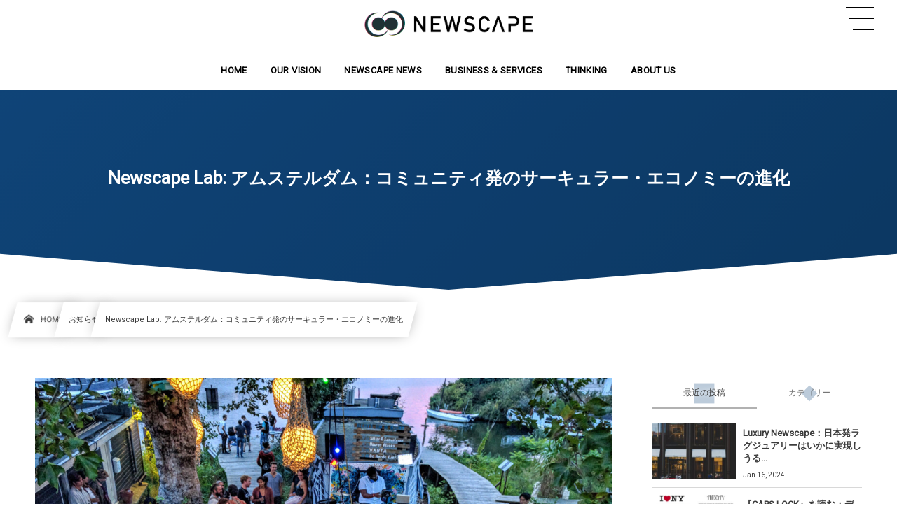

--- FILE ---
content_type: text/html; charset=UTF-8
request_url: https://newscape.co.jp/news/20240207/
body_size: 12131
content:
<!DOCTYPE html><html lang="ja"><head prefix="og: http://ogp.me/ns# fb: http://ogp.me/ns/fb# article: http://ogp.me/ns/article#"><meta charset="utf-8" /><meta name="viewport" content="width=device-width,initial-scale=1,minimum-scale=1,user-scalable=yes" /><meta name="description" content="Newscape Labの最新寄稿、、アムステルダム：コミュニティ発のサーキュラー・エコノミーの進化を掲載しました。 〜世界のサーキュラー・エコノミー都市の最前線アムステルダムでは、コミュニティ主導による対話型のまちづくりが、公共性・社会性とビジネスの好循環を生み出しています。本稿ではその発展の経緯とストーリーを、現地での詳細インタビューを通じて分析しています。 経済性重視で都市の均質化やジェントリフィケーション（低所得層などの住民排除）の問題を生み出しがちな、大手デベロッパー依存の都市開発からの脱却が今の日本でも求められる中、コミュニティ主導のサステナブルな都市開発モデルには学ぶべき事が非常..." /><meta property="og:title" content="Newscape Lab: アムステルダム：コミュニティ発のサーキュラー・エコノミーの進化" /><meta property="og:type" content="article" /><meta property="og:url" content="https://newscape.co.jp/news/20240207/" /><meta property="og:image" content="https://newscape.co.jp/wp-content/uploads/2024/04/SpaceandMatter_Ceuvel_10_Courtesy-of-SpaceMatter.jpg-のコピー-1200x733-1.jpg" /><meta property="og:image:width" content="1200" /><meta property="og:image:height" content="733" /><meta property="og:description" content="Newscape Labの最新寄稿、、アムステルダム：コミュニティ発のサーキュラー・エコノミーの進化を掲載しました。 〜世界のサーキュラー・エコノミー都市の最前線アムステルダムでは、コミュニティ主導による対話型のまちづくりが、公共性・社会性とビジネスの好循環を生み出しています。本稿ではその発展の経緯とストーリーを、現地での詳細インタビューを通じて分析しています。 経済性重視で都市の均質化やジェントリフィケーション（低所得層などの住民排除）の問題を生み出しがちな、大手デベロッパー依存の都市開発からの脱却が今の日本でも求められる中、コミュニティ主導のサステナブルな都市開発モデルには学ぶべき事が非常..." /><meta property="og:site_name" content="NEWSCAPE" /><meta property="fb:app_id" content="874639009217983" /><meta name="twitter:card" content="summary_large_image" /><meta name="twitter:site" content="@digistateapps" /><link rel="canonical" href="https://newscape.co.jp/news/20240207/" /><link rel="amphtml" href="https://newscape.co.jp/news/20240207/amp/" /><title>Newscape Lab: アムステルダム：コミュニティ発のサーキュラー・エコノミーの進化  |  NEWSCAPE</title>
<meta name='robots' content='max-image-preview:large' />
	<style>img:is([sizes="auto" i], [sizes^="auto," i]) { contain-intrinsic-size: 3000px 1500px }</style>
	<link rel="dns-prefetch" href="//connect.facebook.net" /><link rel="dns-prefetch" href="//secure.gravatar.com" /><link rel="dns-prefetch" href="//api.pinterest.com" /><link rel="dns-prefetch" href="//jsoon.digitiminimi.com" /><link rel="dns-prefetch" href="//b.hatena.ne.jp" /><link rel="dns-prefetch" href="//platform.twitter.com" /><meta http-equiv="Last-Modified" content="Thu, 11 Apr. 2024 14:58:28 +0900" /><link rel='dns-prefetch' href='//webfonts.xserver.jp' />
<link rel='dns-prefetch' href='//cdn.jsdelivr.net' />
<link rel='dns-prefetch' href='//ajax.googleapis.com' />
<link rel="alternate" type="application/rss+xml" title="NEWSCAPE &raquo; フィード" href="https://newscape.co.jp/feed/" />
<link rel="alternate" type="application/rss+xml" title="NEWSCAPE &raquo; コメントフィード" href="https://newscape.co.jp/comments/feed/" />
<link rel="preload" as="style" onload="this.onload=null;this.rel='stylesheet'" id='wp-block-library-css' href='https://newscape.co.jp/wp-includes/css/dist/block-library/style.min.css?ver=6.8.3' type='text/css' media='all' />
<style id='classic-theme-styles-inline-css' type='text/css'>
/*! This file is auto-generated */
.wp-block-button__link{color:#fff;background-color:#32373c;border-radius:9999px;box-shadow:none;text-decoration:none;padding:calc(.667em + 2px) calc(1.333em + 2px);font-size:1.125em}.wp-block-file__button{background:#32373c;color:#fff;text-decoration:none}
</style>
<link rel="preload" as="style" onload="this.onload=null;this.rel='stylesheet'" id='dp-wp-block-library-css' href='https://newscape.co.jp/wp-content/themes/dp-infinitii/css/wp-blocks.css?ver=1.1.2.1' type='text/css' media='all' />
<link rel='stylesheet' id='digipress-css' href='https://newscape.co.jp/wp-content/themes/dp-infinitii/css/style.css?ver=20240121001459' type='text/css' media='all' />
<link rel="preload" as="style" onload="this.onload=null;this.rel='stylesheet'" id='dp_ex_blocks-cgb-style-css' href='https://newscape.co.jp/wp-content/plugins/dp-ex-blocks/dist/blocks.style.build.css?ver=20220926232114' type='text/css' media='all' />
<link rel="preload" as="style" onload="this.onload=null;this.rel='stylesheet'" id='dp-ex-blocks-definition-list-style-css-css' href='https://newscape.co.jp/wp-content/plugins/dp-ex-blocks/dist/css/dp-ex-blocks/definition-list/style.css?ver=1.8.7.0' type='text/css' media='all' />
<link rel="preload" as="style" onload="this.onload=null;this.rel='stylesheet'" id='dp-ex-blocks-accordion-style-css-css' href='https://newscape.co.jp/wp-content/plugins/dp-ex-blocks/dist/css/dp-ex-blocks/accordion/style.css?ver=1.8.7.0' type='text/css' media='all' />
<link rel="preload" as="style" onload="this.onload=null;this.rel='stylesheet'" id='dp-ex-blocks-blog-card-style-css-css' href='https://newscape.co.jp/wp-content/plugins/dp-ex-blocks/dist/css/dp-ex-blocks/blog-card/style.css?ver=1.8.7.0' type='text/css' media='all' />
<link rel="preload" as="style" onload="this.onload=null;this.rel='stylesheet'" id='dp-ex-blocks-colored-box-style-css-css' href='https://newscape.co.jp/wp-content/plugins/dp-ex-blocks/dist/css/dp-ex-blocks/colored-box/style.css?ver=1.8.7.0' type='text/css' media='all' />
<link rel="preload" as="style" onload="this.onload=null;this.rel='stylesheet'" id='dp-ex-blocks-caption-box-style-css-css' href='https://newscape.co.jp/wp-content/plugins/dp-ex-blocks/dist/css/dp-ex-blocks/caption-box/style.css?ver=1.8.7.0' type='text/css' media='all' />
<link rel="preload" as="style" onload="this.onload=null;this.rel='stylesheet'" id='dp-ex-blocks-chart-style-css-css' href='https://newscape.co.jp/wp-content/plugins/dp-ex-blocks/dist/css/dp-ex-blocks/chart/style.css?ver=1.8.7.0' type='text/css' media='all' />
<link rel="preload" as="style" onload="this.onload=null;this.rel='stylesheet'" id='dp-ex-blocks-clipped-text-style-css-css' href='https://newscape.co.jp/wp-content/plugins/dp-ex-blocks/dist/css/dp-ex-blocks/clipped-text/style.css?ver=1.8.7.0' type='text/css' media='all' />
<link rel="preload" as="style" onload="this.onload=null;this.rel='stylesheet'" id='dp-ex-blocks-image-compare-style-css-css' href='https://newscape.co.jp/wp-content/plugins/dp-ex-blocks/dist/css/dp-ex-blocks/image-compare/style.css?ver=1.8.7.0' type='text/css' media='all' />
<link rel="preload" as="style" onload="this.onload=null;this.rel='stylesheet'" id='dp-ex-blocks-image-compare-ext-image-compare-css' href='https://cdn.jsdelivr.net/npm/image-compare-viewer@1.4.1/dist/image-compare-viewer.min.css?ver=1.8.7.0' type='text/css' media='all' />
<link rel="preload" as="style" onload="this.onload=null;this.rel='stylesheet'" id='dp-ex-blocks-label-style-css-css' href='https://newscape.co.jp/wp-content/plugins/dp-ex-blocks/dist/css/dp-ex-blocks/label/style.css?ver=1.8.7.0' type='text/css' media='all' />
<link rel="preload" as="style" onload="this.onload=null;this.rel='stylesheet'" id='core-list-style-css-css' href='https://newscape.co.jp/wp-content/plugins/dp-ex-blocks/dist/css/core/list/style.css?ver=1.8.7.0' type='text/css' media='all' />
<link rel="preload" as="style" onload="this.onload=null;this.rel='stylesheet'" id='dp-ex-blocks-list-style-css-css' href='https://newscape.co.jp/wp-content/plugins/dp-ex-blocks/dist/css/dp-ex-blocks/list/style.css?ver=1.8.7.0' type='text/css' media='all' />
<link rel="preload" as="style" onload="this.onload=null;this.rel='stylesheet'" id='dp-ex-blocks-media-cover-style-css-css' href='https://newscape.co.jp/wp-content/plugins/dp-ex-blocks/dist/css/dp-ex-blocks/media-cover/style.css?ver=1.8.7.0' type='text/css' media='all' />
<link rel="preload" as="style" onload="this.onload=null;this.rel='stylesheet'" id='dp-ex-blocks-menu-table-style-css-css' href='https://newscape.co.jp/wp-content/plugins/dp-ex-blocks/dist/css/dp-ex-blocks/menu-table/style.css?ver=1.8.7.0' type='text/css' media='all' />
<link rel="preload" as="style" onload="this.onload=null;this.rel='stylesheet'" id='dp-ex-blocks-overlap-images-style-css-css' href='https://newscape.co.jp/wp-content/plugins/dp-ex-blocks/dist/css/dp-ex-blocks/overlap-images/style.css?ver=1.8.7.0' type='text/css' media='all' />
<link rel="preload" as="style" onload="this.onload=null;this.rel='stylesheet'" id='dp-ex-blocks-process-steps-style-css-css' href='https://newscape.co.jp/wp-content/plugins/dp-ex-blocks/dist/css/dp-ex-blocks/process-steps/style.css?ver=1.8.7.0' type='text/css' media='all' />
<link rel="preload" as="style" onload="this.onload=null;this.rel='stylesheet'" id='dp-ex-blocks-shape-separator-style-css-css' href='https://newscape.co.jp/wp-content/plugins/dp-ex-blocks/dist/css/dp-ex-blocks/shape-separator/style.css?ver=1.8.7.0' type='text/css' media='all' />
<link rel="preload" as="style" onload="this.onload=null;this.rel='stylesheet'" id='dp-ex-blocks-showcase-style-css-css' href='https://newscape.co.jp/wp-content/plugins/dp-ex-blocks/dist/css/dp-ex-blocks/showcase/style.css?ver=1.8.7.0' type='text/css' media='all' />
<link rel="preload" as="style" onload="this.onload=null;this.rel='stylesheet'" id='dp-ex-blocks-speech-balloon-style-css-css' href='https://newscape.co.jp/wp-content/plugins/dp-ex-blocks/dist/css/dp-ex-blocks/speech-balloon/style.css?ver=1.8.7.0' type='text/css' media='all' />
<link rel="preload" as="style" onload="this.onload=null;this.rel='stylesheet'" id='dp-ex-blocks-testimonial-style-css-css' href='https://newscape.co.jp/wp-content/plugins/dp-ex-blocks/dist/css/dp-ex-blocks/testimonial/style.css?ver=1.8.7.0' type='text/css' media='all' />
<link rel="preload" as="style" onload="this.onload=null;this.rel='stylesheet'" id='dp-ex-blocks-text-reveal-animation-style-css-css' href='https://newscape.co.jp/wp-content/plugins/dp-ex-blocks/dist/css/dp-ex-blocks/text-reveal-animation/style.css?ver=1.8.7.0' type='text/css' media='all' />
<link rel="preload" as="style" onload="this.onload=null;this.rel='stylesheet'" id='dp-ex-blocks-text-fade-in-animation-style-css-css' href='https://newscape.co.jp/wp-content/plugins/dp-ex-blocks/dist/css/dp-ex-blocks/text-fade-in-animation/style.css?ver=1.8.7.0' type='text/css' media='all' />
<link rel="preload" as="style" onload="this.onload=null;this.rel='stylesheet'" id='dp-ex-blocks-text-typing-animation-style-css-css' href='https://newscape.co.jp/wp-content/plugins/dp-ex-blocks/dist/css/dp-ex-blocks/text-typing-animation/style.css?ver=1.8.7.0' type='text/css' media='all' />
<link rel="preload" as="style" onload="this.onload=null;this.rel='stylesheet'" id='dp-ex-blocks-timeline-style-css-css' href='https://newscape.co.jp/wp-content/plugins/dp-ex-blocks/dist/css/dp-ex-blocks/timeline/style.css?ver=1.8.7.0' type='text/css' media='all' />
<link rel="preload" as="style" onload="this.onload=null;this.rel='stylesheet'" id='core-button-style-css-css' href='https://newscape.co.jp/wp-content/plugins/dp-ex-blocks/dist/css/core/button/style.css?ver=1.8.7.0' type='text/css' media='all' />
<link rel="preload" as="style" onload="this.onload=null;this.rel='stylesheet'" id='core-columns-style-css-css' href='https://newscape.co.jp/wp-content/plugins/dp-ex-blocks/dist/css/core/columns/style.css?ver=1.8.7.0' type='text/css' media='all' />
<link rel="preload" as="style" onload="this.onload=null;this.rel='stylesheet'" id='core-cover-style-css-css' href='https://newscape.co.jp/wp-content/plugins/dp-ex-blocks/dist/css/core/cover/style.css?ver=1.8.7.0' type='text/css' media='all' />
<link rel="preload" as="style" onload="this.onload=null;this.rel='stylesheet'" id='core-file-style-css-css' href='https://newscape.co.jp/wp-content/plugins/dp-ex-blocks/dist/css/core/file/style.css?ver=1.8.7.0' type='text/css' media='all' />
<link rel="preload" as="style" onload="this.onload=null;this.rel='stylesheet'" id='core-gallery-style-css-css' href='https://newscape.co.jp/wp-content/plugins/dp-ex-blocks/dist/css/core/gallery/style.css?ver=1.8.7.0' type='text/css' media='all' />
<link rel="preload" as="style" onload="this.onload=null;this.rel='stylesheet'" id='core-heading-style-css-css' href='https://newscape.co.jp/wp-content/plugins/dp-ex-blocks/dist/css/core/heading/style.css?ver=1.8.7.0' type='text/css' media='all' />
<link rel="preload" as="style" onload="this.onload=null;this.rel='stylesheet'" id='core-image-style-css-css' href='https://newscape.co.jp/wp-content/plugins/dp-ex-blocks/dist/css/core/image/style.css?ver=1.8.7.0' type='text/css' media='all' />
<link rel="preload" as="style" onload="this.onload=null;this.rel='stylesheet'" id='core-media-text-style-css-css' href='https://newscape.co.jp/wp-content/plugins/dp-ex-blocks/dist/css/core/media-text/style.css?ver=1.8.7.0' type='text/css' media='all' />
<link rel="preload" as="style" onload="this.onload=null;this.rel='stylesheet'" id='core-paragraph-style-css-css' href='https://newscape.co.jp/wp-content/plugins/dp-ex-blocks/dist/css/core/paragraph/style.css?ver=1.8.7.0' type='text/css' media='all' />
<link rel="preload" as="style" onload="this.onload=null;this.rel='stylesheet'" id='core-pullquote-style-css-css' href='https://newscape.co.jp/wp-content/plugins/dp-ex-blocks/dist/css/core/pullquote/style.css?ver=1.8.7.0' type='text/css' media='all' />
<link rel="preload" as="style" onload="this.onload=null;this.rel='stylesheet'" id='core-social-links-style-css-css' href='https://newscape.co.jp/wp-content/plugins/dp-ex-blocks/dist/css/core/social-links/style.css?ver=1.8.7.0' type='text/css' media='all' />
<link rel="preload" as="style" onload="this.onload=null;this.rel='stylesheet'" id='core-table-style-css-css' href='https://newscape.co.jp/wp-content/plugins/dp-ex-blocks/dist/css/core/table/style.css?ver=1.8.7.0' type='text/css' media='all' />
<style id='global-styles-inline-css' type='text/css'>
:root{--wp--preset--aspect-ratio--square: 1;--wp--preset--aspect-ratio--4-3: 4/3;--wp--preset--aspect-ratio--3-4: 3/4;--wp--preset--aspect-ratio--3-2: 3/2;--wp--preset--aspect-ratio--2-3: 2/3;--wp--preset--aspect-ratio--16-9: 16/9;--wp--preset--aspect-ratio--9-16: 9/16;--wp--preset--color--black: #000000;--wp--preset--color--cyan-bluish-gray: #abb8c3;--wp--preset--color--white: #ffffff;--wp--preset--color--pale-pink: #f78da7;--wp--preset--color--vivid-red: #cf2e2e;--wp--preset--color--luminous-vivid-orange: #ff6900;--wp--preset--color--luminous-vivid-amber: #fcb900;--wp--preset--color--light-green-cyan: #7bdcb5;--wp--preset--color--vivid-green-cyan: #00d084;--wp--preset--color--pale-cyan-blue: #8ed1fc;--wp--preset--color--vivid-cyan-blue: #0693e3;--wp--preset--color--vivid-purple: #9b51e0;--wp--preset--gradient--vivid-cyan-blue-to-vivid-purple: linear-gradient(135deg,rgba(6,147,227,1) 0%,rgb(155,81,224) 100%);--wp--preset--gradient--light-green-cyan-to-vivid-green-cyan: linear-gradient(135deg,rgb(122,220,180) 0%,rgb(0,208,130) 100%);--wp--preset--gradient--luminous-vivid-amber-to-luminous-vivid-orange: linear-gradient(135deg,rgba(252,185,0,1) 0%,rgba(255,105,0,1) 100%);--wp--preset--gradient--luminous-vivid-orange-to-vivid-red: linear-gradient(135deg,rgba(255,105,0,1) 0%,rgb(207,46,46) 100%);--wp--preset--gradient--very-light-gray-to-cyan-bluish-gray: linear-gradient(135deg,rgb(238,238,238) 0%,rgb(169,184,195) 100%);--wp--preset--gradient--cool-to-warm-spectrum: linear-gradient(135deg,rgb(74,234,220) 0%,rgb(151,120,209) 20%,rgb(207,42,186) 40%,rgb(238,44,130) 60%,rgb(251,105,98) 80%,rgb(254,248,76) 100%);--wp--preset--gradient--blush-light-purple: linear-gradient(135deg,rgb(255,206,236) 0%,rgb(152,150,240) 100%);--wp--preset--gradient--blush-bordeaux: linear-gradient(135deg,rgb(254,205,165) 0%,rgb(254,45,45) 50%,rgb(107,0,62) 100%);--wp--preset--gradient--luminous-dusk: linear-gradient(135deg,rgb(255,203,112) 0%,rgb(199,81,192) 50%,rgb(65,88,208) 100%);--wp--preset--gradient--pale-ocean: linear-gradient(135deg,rgb(255,245,203) 0%,rgb(182,227,212) 50%,rgb(51,167,181) 100%);--wp--preset--gradient--electric-grass: linear-gradient(135deg,rgb(202,248,128) 0%,rgb(113,206,126) 100%);--wp--preset--gradient--midnight: linear-gradient(135deg,rgb(2,3,129) 0%,rgb(40,116,252) 100%);--wp--preset--font-size--small: 13px;--wp--preset--font-size--medium: 20px;--wp--preset--font-size--large: 36px;--wp--preset--font-size--x-large: 42px;--wp--preset--spacing--20: 0.44rem;--wp--preset--spacing--30: 0.67rem;--wp--preset--spacing--40: 1rem;--wp--preset--spacing--50: 1.5rem;--wp--preset--spacing--60: 2.25rem;--wp--preset--spacing--70: 3.38rem;--wp--preset--spacing--80: 5.06rem;--wp--preset--shadow--natural: 6px 6px 9px rgba(0, 0, 0, 0.2);--wp--preset--shadow--deep: 12px 12px 50px rgba(0, 0, 0, 0.4);--wp--preset--shadow--sharp: 6px 6px 0px rgba(0, 0, 0, 0.2);--wp--preset--shadow--outlined: 6px 6px 0px -3px rgba(255, 255, 255, 1), 6px 6px rgba(0, 0, 0, 1);--wp--preset--shadow--crisp: 6px 6px 0px rgba(0, 0, 0, 1);}:where(.is-layout-flex){gap: 0.5em;}:where(.is-layout-grid){gap: 0.5em;}body .is-layout-flex{display: flex;}.is-layout-flex{flex-wrap: wrap;align-items: center;}.is-layout-flex > :is(*, div){margin: 0;}body .is-layout-grid{display: grid;}.is-layout-grid > :is(*, div){margin: 0;}:where(.wp-block-columns.is-layout-flex){gap: 2em;}:where(.wp-block-columns.is-layout-grid){gap: 2em;}:where(.wp-block-post-template.is-layout-flex){gap: 1.25em;}:where(.wp-block-post-template.is-layout-grid){gap: 1.25em;}.has-black-color{color: var(--wp--preset--color--black) !important;}.has-cyan-bluish-gray-color{color: var(--wp--preset--color--cyan-bluish-gray) !important;}.has-white-color{color: var(--wp--preset--color--white) !important;}.has-pale-pink-color{color: var(--wp--preset--color--pale-pink) !important;}.has-vivid-red-color{color: var(--wp--preset--color--vivid-red) !important;}.has-luminous-vivid-orange-color{color: var(--wp--preset--color--luminous-vivid-orange) !important;}.has-luminous-vivid-amber-color{color: var(--wp--preset--color--luminous-vivid-amber) !important;}.has-light-green-cyan-color{color: var(--wp--preset--color--light-green-cyan) !important;}.has-vivid-green-cyan-color{color: var(--wp--preset--color--vivid-green-cyan) !important;}.has-pale-cyan-blue-color{color: var(--wp--preset--color--pale-cyan-blue) !important;}.has-vivid-cyan-blue-color{color: var(--wp--preset--color--vivid-cyan-blue) !important;}.has-vivid-purple-color{color: var(--wp--preset--color--vivid-purple) !important;}.has-black-background-color{background-color: var(--wp--preset--color--black) !important;}.has-cyan-bluish-gray-background-color{background-color: var(--wp--preset--color--cyan-bluish-gray) !important;}.has-white-background-color{background-color: var(--wp--preset--color--white) !important;}.has-pale-pink-background-color{background-color: var(--wp--preset--color--pale-pink) !important;}.has-vivid-red-background-color{background-color: var(--wp--preset--color--vivid-red) !important;}.has-luminous-vivid-orange-background-color{background-color: var(--wp--preset--color--luminous-vivid-orange) !important;}.has-luminous-vivid-amber-background-color{background-color: var(--wp--preset--color--luminous-vivid-amber) !important;}.has-light-green-cyan-background-color{background-color: var(--wp--preset--color--light-green-cyan) !important;}.has-vivid-green-cyan-background-color{background-color: var(--wp--preset--color--vivid-green-cyan) !important;}.has-pale-cyan-blue-background-color{background-color: var(--wp--preset--color--pale-cyan-blue) !important;}.has-vivid-cyan-blue-background-color{background-color: var(--wp--preset--color--vivid-cyan-blue) !important;}.has-vivid-purple-background-color{background-color: var(--wp--preset--color--vivid-purple) !important;}.has-black-border-color{border-color: var(--wp--preset--color--black) !important;}.has-cyan-bluish-gray-border-color{border-color: var(--wp--preset--color--cyan-bluish-gray) !important;}.has-white-border-color{border-color: var(--wp--preset--color--white) !important;}.has-pale-pink-border-color{border-color: var(--wp--preset--color--pale-pink) !important;}.has-vivid-red-border-color{border-color: var(--wp--preset--color--vivid-red) !important;}.has-luminous-vivid-orange-border-color{border-color: var(--wp--preset--color--luminous-vivid-orange) !important;}.has-luminous-vivid-amber-border-color{border-color: var(--wp--preset--color--luminous-vivid-amber) !important;}.has-light-green-cyan-border-color{border-color: var(--wp--preset--color--light-green-cyan) !important;}.has-vivid-green-cyan-border-color{border-color: var(--wp--preset--color--vivid-green-cyan) !important;}.has-pale-cyan-blue-border-color{border-color: var(--wp--preset--color--pale-cyan-blue) !important;}.has-vivid-cyan-blue-border-color{border-color: var(--wp--preset--color--vivid-cyan-blue) !important;}.has-vivid-purple-border-color{border-color: var(--wp--preset--color--vivid-purple) !important;}.has-vivid-cyan-blue-to-vivid-purple-gradient-background{background: var(--wp--preset--gradient--vivid-cyan-blue-to-vivid-purple) !important;}.has-light-green-cyan-to-vivid-green-cyan-gradient-background{background: var(--wp--preset--gradient--light-green-cyan-to-vivid-green-cyan) !important;}.has-luminous-vivid-amber-to-luminous-vivid-orange-gradient-background{background: var(--wp--preset--gradient--luminous-vivid-amber-to-luminous-vivid-orange) !important;}.has-luminous-vivid-orange-to-vivid-red-gradient-background{background: var(--wp--preset--gradient--luminous-vivid-orange-to-vivid-red) !important;}.has-very-light-gray-to-cyan-bluish-gray-gradient-background{background: var(--wp--preset--gradient--very-light-gray-to-cyan-bluish-gray) !important;}.has-cool-to-warm-spectrum-gradient-background{background: var(--wp--preset--gradient--cool-to-warm-spectrum) !important;}.has-blush-light-purple-gradient-background{background: var(--wp--preset--gradient--blush-light-purple) !important;}.has-blush-bordeaux-gradient-background{background: var(--wp--preset--gradient--blush-bordeaux) !important;}.has-luminous-dusk-gradient-background{background: var(--wp--preset--gradient--luminous-dusk) !important;}.has-pale-ocean-gradient-background{background: var(--wp--preset--gradient--pale-ocean) !important;}.has-electric-grass-gradient-background{background: var(--wp--preset--gradient--electric-grass) !important;}.has-midnight-gradient-background{background: var(--wp--preset--gradient--midnight) !important;}.has-small-font-size{font-size: var(--wp--preset--font-size--small) !important;}.has-medium-font-size{font-size: var(--wp--preset--font-size--medium) !important;}.has-large-font-size{font-size: var(--wp--preset--font-size--large) !important;}.has-x-large-font-size{font-size: var(--wp--preset--font-size--x-large) !important;}
:where(.wp-block-post-template.is-layout-flex){gap: 1.25em;}:where(.wp-block-post-template.is-layout-grid){gap: 1.25em;}
:where(.wp-block-columns.is-layout-flex){gap: 2em;}:where(.wp-block-columns.is-layout-grid){gap: 2em;}
:root :where(.wp-block-pullquote){font-size: 1.5em;line-height: 1.6;}
</style>
<link rel="preload" as="style" onload="this.onload=null;this.rel='stylesheet'" id='pz-linkcard-css' href='//newscape.co.jp/wp-content/uploads/pz-linkcard/style.css?ver=2.4.6.174' type='text/css' media='all' />
<link rel="preload" as="style" onload="this.onload=null;this.rel='stylesheet'" id='widgetopts-styles-css' href='https://newscape.co.jp/wp-content/plugins/widget-options/assets/css/widget-options.css' type='text/css' media='all' />
<style id='deb-inline-styles-inline-css' type='text/css'>
:root{--deb-primary-color:#10457a;--deb-base-font-color:#3c3c3c;--deb-container-bg-color:#ffffff;}body [class*="-reset--line-center-btm"][class*="-keycolor"]::after{--deb-line-color:#10457a;}body [class*="-line-btm"][class*="-keycolor"]::after{border-color:#10457a;}body [class*="-reset--line-left"][class*="-keycolor"]::after{--deb-line-color:#10457a;}body [class*="-reset--deco-circle"][class*="-keycolor"]::after{--deb-circle-color:rgba(16,69,122,.24);--deb-circle-color-ov1:rgba(16,69,122,.3);--deb-circle-color-ov2:rgba(16,69,122,.15);}body p.is-style-box-deco-balloon{background-color:#10457a;color:#ffffff;}body p.is-style-box-deco-balloon::after{border-color:#10457a transparent transparent;}
</style>
<link rel="preload" as="style" onload="this.onload=null;this.rel='stylesheet'" id='dp-sc-capbox-css' href='https://newscape.co.jp/wp-content/plugins/dp-ex-shortcodes/css/style/shortcodes/capbox.css?ver=1.5.3.5' type='text/css' media='all' />
<link rel="preload" as="style" onload="this.onload=null;this.rel='stylesheet'" id='dp-sc-countup-css' href='https://newscape.co.jp/wp-content/plugins/dp-ex-shortcodes/css/style/shortcodes/countup.css?ver=1.5.3.5' type='text/css' media='all' />
<link rel="preload" as="style" onload="this.onload=null;this.rel='stylesheet'" id='dp-sc-ext-flexbox-css' href='https://newscape.co.jp/wp-content/plugins/dp-ex-shortcodes/css/style/shortcodes/flexbox.css?ver=1.5.3.5' type='text/css' media='all' />
<link rel="preload" as="style" onload="this.onload=null;this.rel='stylesheet'" id='dp-sc-crtable-css' href='https://newscape.co.jp/wp-content/plugins/dp-ex-shortcodes/css/style/shortcodes/crtable.css?ver=1.5.3.5' type='text/css' media='all' />
<link rel="preload" as="style" onload="this.onload=null;this.rel='stylesheet'" id='dp-sc-cssslider-css' href='https://newscape.co.jp/wp-content/plugins/dp-ex-shortcodes/css/style/shortcodes/cssslider.css?ver=1.5.3.5' type='text/css' media='all' />
<link rel="preload" as="style" onload="this.onload=null;this.rel='stylesheet'" id='dp-sc-dpslideshow-css' href='https://newscape.co.jp/wp-content/plugins/dp-ex-shortcodes/css/style/shortcodes/dpslideshow.css?ver=1.5.3.5' type='text/css' media='all' />
<link rel="preload" as="style" onload="this.onload=null;this.rel='stylesheet'" id='dp-sc-faq-css' href='https://newscape.co.jp/wp-content/plugins/dp-ex-shortcodes/css/style/shortcodes/faq.css?ver=1.5.3.5' type='text/css' media='all' />
<link rel="preload" as="style" onload="this.onload=null;this.rel='stylesheet'" id='dp-sc-flexbox-css' href='https://newscape.co.jp/wp-content/plugins/dp-ex-shortcodes/css/style/shortcodes/flexbox.css?ver=1.5.3.5' type='text/css' media='all' />
<link rel="preload" as="style" onload="this.onload=null;this.rel='stylesheet'" id='dp-sc-flipcard-css' href='https://newscape.co.jp/wp-content/plugins/dp-ex-shortcodes/css/style/shortcodes/flipcard.css?ver=1.5.3.5' type='text/css' media='all' />
<link rel="preload" as="style" onload="this.onload=null;this.rel='stylesheet'" id='dp-sc-highlighter-css' href='https://newscape.co.jp/wp-content/plugins/dp-ex-shortcodes/css/style/shortcodes/highlighter.css?ver=1.5.3.5' type='text/css' media='all' />
<link rel="preload" as="style" onload="this.onload=null;this.rel='stylesheet'" id='dp-sc-imgcompare-css' href='https://newscape.co.jp/wp-content/plugins/dp-ex-shortcodes/css/style/shortcodes/imgcompare.css?ver=1.5.3.5' type='text/css' media='all' />
<link rel="preload" as="style" onload="this.onload=null;this.rel='stylesheet'" id='dp-sc-ext-imgcompare-css' href='https://cdn.jsdelivr.net/npm/image-compare-viewer@1.4.1/dist/image-compare-viewer.min.css?ver=1.5.3.5' type='text/css' media='all' />
<link rel="preload" as="style" onload="this.onload=null;this.rel='stylesheet'" id='dp-sc-profile-css' href='https://newscape.co.jp/wp-content/plugins/dp-ex-shortcodes/css/style/shortcodes/profile.css?ver=1.5.3.5' type='text/css' media='all' />
<link rel="preload" as="style" onload="this.onload=null;this.rel='stylesheet'" id='dp-sc-promobox-css' href='https://newscape.co.jp/wp-content/plugins/dp-ex-shortcodes/css/style/shortcodes/promobox.css?ver=1.5.3.5' type='text/css' media='all' />
<link rel="preload" as="style" onload="this.onload=null;this.rel='stylesheet'" id='dp-sc-ptable-css' href='https://newscape.co.jp/wp-content/plugins/dp-ex-shortcodes/css/style/shortcodes/ptable.css?ver=1.5.3.5' type='text/css' media='all' />
<link rel="preload" as="style" onload="this.onload=null;this.rel='stylesheet'" id='dp-sc-skillbars-css' href='https://newscape.co.jp/wp-content/plugins/dp-ex-shortcodes/css/style/shortcodes/skillbars.css?ver=1.5.3.5' type='text/css' media='all' />
<link rel="preload" as="style" onload="this.onload=null;this.rel='stylesheet'" id='dp-sc-skillcircles-css' href='https://newscape.co.jp/wp-content/plugins/dp-ex-shortcodes/css/style/shortcodes/skillcircles.css?ver=1.5.3.5' type='text/css' media='all' />
<link rel="preload" as="style" onload="this.onload=null;this.rel='stylesheet'" id='dp-sc-spanel-css' href='https://newscape.co.jp/wp-content/plugins/dp-ex-shortcodes/css/style/shortcodes/spanel.css?ver=1.5.3.5' type='text/css' media='all' />
<link rel="preload" as="style" onload="this.onload=null;this.rel='stylesheet'" id='dp-sc-tablerow-css' href='https://newscape.co.jp/wp-content/plugins/dp-ex-shortcodes/css/style/shortcodes/table.css?ver=1.5.3.5' type='text/css' media='all' />
<link rel="preload" as="style" onload="this.onload=null;this.rel='stylesheet'" id='dp-sc-tabs-css' href='https://newscape.co.jp/wp-content/plugins/dp-ex-shortcodes/css/style/shortcodes/tabs.css?ver=1.5.3.5' type='text/css' media='all' />
<link rel="preload" as="style" onload="this.onload=null;this.rel='stylesheet'" id='dp-sc-talk-css' href='https://newscape.co.jp/wp-content/plugins/dp-ex-shortcodes/css/style/shortcodes/talk.css?ver=1.5.3.5' type='text/css' media='all' />
<link rel="preload" as="style" onload="this.onload=null;this.rel='stylesheet'" id='dp-sc-timeline-css' href='https://newscape.co.jp/wp-content/plugins/dp-ex-shortcodes/css/style/shortcodes/timeline.css?ver=1.5.3.5' type='text/css' media='all' />
<link rel="preload" as="style" onload="this.onload=null;this.rel='stylesheet'" id='dp-sc-txtfading-css' href='https://newscape.co.jp/wp-content/plugins/dp-ex-shortcodes/css/style/shortcodes/txtfading.css?ver=1.5.3.5' type='text/css' media='all' />
<link rel="preload" as="style" onload="this.onload=null;this.rel='stylesheet'" id='dp-sc-txtreveal-css' href='https://newscape.co.jp/wp-content/plugins/dp-ex-shortcodes/css/style/shortcodes/txtreveal.css?ver=1.5.3.5' type='text/css' media='all' />
<link rel="preload" as="style" onload="this.onload=null;this.rel='stylesheet'" id='dp-sc-txtrevealbar-css' href='https://newscape.co.jp/wp-content/plugins/dp-ex-shortcodes/css/style/shortcodes/txtrevealbar.css?ver=1.5.3.5' type='text/css' media='all' />
<link rel="preload" as="style" onload="this.onload=null;this.rel='stylesheet'" id='dp-sc-txtul-css' href='https://newscape.co.jp/wp-content/plugins/dp-ex-shortcodes/css/style/shortcodes/txtul.css?ver=1.5.3.5' type='text/css' media='all' />
<link rel="preload" as="style" onload="this.onload=null;this.rel='stylesheet'" id='dp-shortcodes-css' href='https://newscape.co.jp/wp-content/plugins/dp-ex-shortcodes/css/style.css?ver=1.5.3.5' type='text/css' media='all' />
<link rel="preload" as="style" onload="this.onload=null;this.rel='stylesheet'" id='wow-css' href='https://newscape.co.jp/wp-content/themes/dp-infinitii/css/animate.css?ver=1.1.2.1' type='text/css' media='all' />
<link rel="preload" as="style" onload="this.onload=null;this.rel='stylesheet'" id='dp-swiper-css' href='https://newscape.co.jp/wp-content/themes/dp-infinitii/css/swiper.css?ver=1.1.2.1' type='text/css' media='all' />
<link rel='stylesheet' id='dp-visual-css' href='https://newscape.co.jp/wp-content/uploads/digipress/infinitii/css/visual-custom.css?ver=20250321054252' type='text/css' media='all' />
<link rel="preload" as="style" onload="this.onload=null;this.rel='stylesheet'" id='air-datepicker-css' href='https://newscape.co.jp/wp-content/themes/dp-infinitii/css/datepicker.min.css?ver=1.1.2.1' type='text/css' media='all' />
<script src="https://ajax.googleapis.com/ajax/libs/jquery/3.6.0/jquery.min.js" id="jquery-js"></script>
<script src="//webfonts.xserver.jp/js/xserver.js?ver=1.2.4" id="typesquare_std-js"></script>
<link rel="https://api.w.org/" href="https://newscape.co.jp/wp-json/" /><link rel="alternate" title="JSON" type="application/json" href="https://newscape.co.jp/wp-json/wp/v2/news/6630" /><link rel="EditURI" type="application/rsd+xml" title="RSD" href="https://newscape.co.jp/xmlrpc.php?rsd" />
<link rel='shortlink' href='https://newscape.co.jp/?p=6630' />
<link rel="alternate" title="oEmbed (JSON)" type="application/json+oembed" href="https://newscape.co.jp/wp-json/oembed/1.0/embed?url=https%3A%2F%2Fnewscape.co.jp%2Fnews%2F20240207%2F" />
<link rel="alternate" title="oEmbed (XML)" type="text/xml+oembed" href="https://newscape.co.jp/wp-json/oembed/1.0/embed?url=https%3A%2F%2Fnewscape.co.jp%2Fnews%2F20240207%2F&#038;format=xml" />
<link rel="preconnect" href="https://fonts.gstatic.com" /><link href="https://fonts.googleapis.com/css2?family=Roboto&display=swap" rel="preload" as="style" onload="this.onload=null;this.rel='stylesheet'" /><link rel="icon" href="https://newscape.co.jp/wp-content/uploads/2020/11/cropped-126221642_131805498722895_1683188111785469063_n-1-32x32.jpg" sizes="32x32" />
<link rel="icon" href="https://newscape.co.jp/wp-content/uploads/2020/11/cropped-126221642_131805498722895_1683188111785469063_n-1-192x192.jpg" sizes="192x192" />
<link rel="apple-touch-icon" href="https://newscape.co.jp/wp-content/uploads/2020/11/cropped-126221642_131805498722895_1683188111785469063_n-1-180x180.jpg" />
<meta name="msapplication-TileImage" content="https://newscape.co.jp/wp-content/uploads/2020/11/cropped-126221642_131805498722895_1683188111785469063_n-1-270x270.jpg" />
<!-- Global site tag (gtag.js) - Google Analytics --><script async src="https://www.googletagmanager.com/gtag/js?id=UA-186057879-1"></script><script>  window.dataLayer = window.dataLayer || [];  function gtag(){dataLayer.push(arguments);}  gtag('js', new Date());  gtag('config', 'UA-186057879-1');</script></head><body class="wp-singular news-template-default single single-news postid-6630 wp-theme-dp-infinitii main-body pc not-home" data-use-pjax="true" data-pjax-transition="true" data-use-wow="true" data-ct-sns-cache="true" data-ct-sns-cache-time="86400000"><header id="header_bar" class="header_bar pc"><div class="h_group"><h1 class="hd-title img no-cap wow fadeInDown" data-wow-delay="0.1s"><a href="https://newscape.co.jp/" title="NEWSCAPE"><img src="http://newscape.co.jp/wp-content/uploads/2020/12/NEWSCAPE-横.png" alt="NEWSCAPE" /></a></h1></div><div class="hd_bar_content wow fadeInUp" data-wow-delay="0.3s"><input type="checkbox" role="button" title="menu" class="mq_toggle_global_menu" id="mq_toggle_global_menu" />
<label for="mq_toggle_global_menu" class="mq_toggle_global_menu_button" aria-hidden="true" title="menu"><span class="open">…</span><span class="close">×</span></label>
<nav id="global_menu_nav" class="global_menu_nav bar_item"><ul id="global_menu_ul" class="global_menu_ul has_chaser_ul on_pjax"><li id="menu-item-27" class="menu-item menu-item-type-custom menu-item-object-custom menu-item-home"><a href="http://newscape.co.jp/" class="menu-link has_cap"><span class="menu-title has_cap">HOME</span><span class="menu-caption">ホーム</span></a></li>
<li id="menu-item-117" class="menu-item menu-item-type-post_type menu-item-object-page menu-item-home"><a href="https://newscape.co.jp/our-vision/" class="menu-link has_cap"><span class="menu-title has_cap">OUR VISION</span><span class="menu-caption">ビジョン</span></a></li>
<li id="menu-item-5255" class="menu-item menu-item-type-post_type menu-item-object-page"><a href="https://newscape.co.jp/news/" class="menu-link has_cap"><span class="menu-title has_cap">NEWSCAPE NEWS</span><span class="menu-caption">お知らせ</span></a></li>
<li id="menu-item-5404" class="menu-item menu-item-type-post_type menu-item-object-page"><a href="https://newscape.co.jp/business/" class="menu-link has_cap"><span class="menu-title has_cap">BUSINESS &#038; SERVICES</span><span class="menu-caption">事業サービス</span></a></li>
<li id="menu-item-5512" class="menu-item menu-item-type-taxonomy menu-item-object-category" data-img="http://newscape.co.jp/wp-content/uploads/2020/12/clay-banks-pNEmlb1CMZM-unsplash-scaled.jpg"><a href="https://newscape.co.jp/category/articles/" class="menu-link has_cap"><span class="menu-title has_cap">THINKING</span><span class="menu-caption">寄稿/記事</span></a></li>
<li id="menu-item-116" class="menu-item menu-item-type-post_type menu-item-object-page"><a href="https://newscape.co.jp/companyinfo/" class="menu-link has_cap"><span class="menu-title has_cap">ABOUT US</span><span class="menu-caption">会社概要</span></a></li>
</ul></nav>
</div></header>
<div id="dp_main_wrapper" class="main-wrapper" aria-live="polite"><div id="dp-pjax-wrapper" data-barba="wrapper"><div class="dp-pjax-container" data-barba="container" data-barba-namespace="home"><div id="container" class="dp-container pc is-change-hue not-home singular"><section id="ct-hd" class="ct-hd no_bgimg"><div id="ct-whole" class="ct-whole edge_shape_vline_btm no_bgimg not-home singular singular"><div class="hd-content"><h2 class="hd-title single-title wow fadeInDown" data-wow-delay="0.4s"><span>Newscape Lab: アムステルダム：コミュニティ発のサーキュラー・エコノミーの進化</span></h2></div></div></section><nav id="dp_breadcrumb_nav" class="dp_breadcrumb_nav"><ul><li><a href="https://newscape.co.jp/" class="nav_home nav_link"><span class="nav_title"><i class="icon-home"></i>HOME</span></a></li><li><a href="https://newscape.co.jp/news/" class="nav_link"><span class="nav_title">お知らせ</span></a></li><li><a href="https://newscape.co.jp/news/20240207/" class="nav_link"><span class="nav_title">Newscape Lab: アムステルダム：コミュニティ発のサーキュラー・エコノミーの進化</span></a></li></ul></nav><div class="content-wrap incontainer clearfix two-col not-home singular">
<main id="content" class="content two-col right"><article id="news-6630" class="single-article post-6630 news type-news status-publish has-post-thumbnail"><div class="entry entry-content"><figure class="eyecatch-under-title wow fadeInUp"><img src="https://newscape.co.jp/wp-content/uploads/2024/04/SpaceandMatter_Ceuvel_10_Courtesy-of-SpaceMatter.jpg-のコピー-1200x733-1.jpg" class="wp-post-image aligncenter" alt="Newscape Lab: アムステルダム：コミュニティ発のサーキュラー・エコノミーの進化" width="1200" height="733" /></figure>
<p>Newscape Labの最新寄稿、、<strong>アムステルダム：コミュニティ発のサーキュラー・エコノミーの進化</strong>を掲載しました。</p>



<p>〜世界のサーキュラー・エコノミー都市の最前線アムステルダムでは、コミュニティ主導による対話型のまちづくりが、公共性・社会性とビジネスの好循環を生み出しています。本稿ではその発展の経緯とストーリーを、現地での詳細インタビューを通じて分析しています。</p>



<p>経済性重視で都市の均質化やジェントリフィケーション（低所得層などの住民排除）の問題を生み出しがちな、大手デベロッパー依存の都市開発からの脱却が今の日本でも求められる中、コミュニティ主導のサステナブルな都市開発モデルには学ぶべき事が非常に多いはずです。</p>



<figure class="wp-block-embed is-type-wp-embed is-provider-newscape-lab wp-block-embed-newscape-lab"><div class="wp-block-embed__wrapper">
<blockquote class="wp-embedded-content" data-secret="nxbF9PWHLz"><a href="https://newscape-lab.com/2024/02/07/amsterdam-community-based-circular-economy/">アムステルダム：コミュニティ発のサーキュラー・エコノミーの進化</a></blockquote><iframe class="wp-embedded-content" sandbox="allow-scripts" security="restricted" style="position: absolute; clip: rect(1px, 1px, 1px, 1px);" title="&#8220;アムステルダム：コミュニティ発のサーキュラー・エコノミーの進化&#8221; &#8212; Newscape Lab" src="https://newscape-lab.com/2024/02/07/amsterdam-community-based-circular-economy/embed/#?secret=wIydayVxKr#?secret=nxbF9PWHLz" data-secret="nxbF9PWHLz" width="500" height="282" frameborder="0" marginwidth="0" marginheight="0" scrolling="no"></iframe>
</div></figure>
</div></article><aside class="dp_related_posts news two-col"><h3 class="inside-title wow fadeInDown"><span>その他のお知らせ</span></h3><ul><li class=" wow fadeInUp"><span class="meta-date">2025年9月25日</span><a href="https://newscape.co.jp/news/%e3%80%8c%e5%ba%83%e5%91%8a%e7%95%8c%e5%b0%b1%e8%81%b7%e3%82%ac%e3%82%a4%e3%83%892027%e3%80%8d%e3%81%ab%e5%b0%8f%e8%a5%bf%e5%9c%ad%e4%bb%8b%e3%81%8c%e5%af%84%e7%a8%bf/" class="rel-post-title list-link">「広告界就職ガイド2027」に小西圭介が寄稿</a></li><li class=" wow fadeInUp"><span class="meta-date">2025年9月1日</span><a href="https://newscape.co.jp/news/20250901/" class="rel-post-title list-link">宣伝会議2025年10月号にNewscape 小西圭介が寄稿</a></li><li class=" wow fadeInUp"><span class="meta-date">2025年8月16日</span><a href="https://newscape.co.jp/news/newscape-lab%ef%bc%9a%e3%83%8e%e3%83%b3%e3%82%a2%e3%83%ab%e3%83%bb%e3%82%bd%e3%83%bc%e3%82%b7%e3%83%a3%e3%83%a9%e3%82%a4%e3%82%b8%e3%83%b3%e3%82%b0%e3%81%ae%e6%99%82%e4%bb%a3-%e3%80%9c%e7%a6%81/" class="rel-post-title list-link">Newscape Lab：ノンアル・ソーシャライジングの時代 〜禁欲から社交場の再設計へ〜</a></li></ul><div class="more-entry-link"><a href="https://newscape.co.jp/news/"><span>See more</span></a></div></aside></main><aside id="sidebar" class="sidebar right first"><div id="dptabwidget-1" class="widget widget-box dp_tab_widget  slider_fx"><div class="dp_tab_widget_ul_wrapper dp_role_tab_list_area"><ul class="dp_tab_widget_ul dp_role_tab_list" role="tablist"><li class="dp_tab_wd__title dp_role_tab_list__item" role="presentation"><button type="button" class="dp_tab_wd__btn dp_role_tab_list__btn" role="tab" aria-controls="new-dptabwidget-1" aria-selected="true"><span>最近の投稿</span></button></li><li class="dp_tab_wd__title dp_role_tab_list__item" role="presentation"><button type="button" class="dp_tab_wd__btn dp_role_tab_list__btn" role="tab" aria-controls="category-dptabwidget-1" aria-selected="false"><span>カテゴリー</span></button></li></ul><span class="dp_tab_sline"></span></div><div class="dp_tab_contents dp_role_tab_panels"><div class="dp_role_tab_panels__item" id="new-dptabwidget-1" aria-hidden="false"><ul class="recent_entries  has_thumb"> <li class="aitem "><a href="https://newscape.co.jp/2024/01/16/luxury-newscape%ef%bc%9a%e6%97%a5%e6%9c%ac%e7%99%ba%e3%83%a9%e3%82%b0%e3%82%b8%e3%83%a5%e3%82%a2%e3%83%aa%e3%83%bc%e3%81%af%e3%81%84%e3%81%8b%e3%81%ab%e5%ae%9f%e7%8f%be%e3%81%97%e3%81%86%e3%82%8b/" class="item-link"> <div class="widget-post-thumb  has_thumb"><figure class="post-thumb"><img src="https://newscape.co.jp/wp-content/uploads/2024/01/simon-launay-mKsFAzUhvwQ-unsplash-1200x1802-1-280x192.jpg" alt="Thumbnail" width="120" height="80" class="thumb-img" /></figure></div><div class="excerpt_div  has_thumb"> <div class="excerpt_title_wid" role="heading"> Luxury Newscape：日本発ラグジュアリーはいかに実現しうる...</div><div class="widget-time"> <time datetime="2024-01-16T08:29:58+09:00">Jan 16, 2024</time></div></div> </a></li><li class="aitem "><a href="https://newscape.co.jp/2023/10/21/%e3%80%8ecaps-lock%e3%80%8f%e3%82%92%e8%aa%ad%e3%82%80%ef%bc%9a%e3%83%87%e3%82%b6%e3%82%a4%e3%83%b3%e3%81%af%e6%96%b0%e3%81%97%e3%81%84%e7%a4%be%e4%bc%9a%e7%9a%84%e5%bd%b9%e5%89%b2%e3%82%92%e6%9e%9c/" class="item-link"> <div class="widget-post-thumb  has_thumb"><figure class="post-thumb"><img src="https://newscape.co.jp/wp-content/uploads/2023/10/394407757_7283319165032993_1789092903081911985_n-280x192.jpg" alt="Thumbnail" width="120" height="80" class="thumb-img" /></figure></div><div class="excerpt_div  has_thumb"> <div class="excerpt_title_wid" role="heading"> 『CAPS LOCK』を読む：デザインは新しい社会的役割を果たせるか</div><div class="widget-time"> <time datetime="2023-10-21T10:41:11+09:00">Oct 21, 2023</time></div></div> </a></li><li class="aitem "><a href="https://newscape.co.jp/2023/09/17/%e7%82%ba%e6%9c%ab%e5%a4%a7%e6%b0%8f%e8%91%97%e3%80%8c%e7%86%9f%e9%81%94%e8%ab%96%e3%80%8d%e3%82%92%e8%aa%ad%e3%82%80/" class="item-link"> <div class="widget-post-thumb  has_thumb"><figure class="post-thumb"><img src="https://newscape.co.jp/wp-content/uploads/2023/09/378403891_7150557588309152_6056376967559475128_n-280x192.jpg" alt="Thumbnail" width="120" height="80" class="thumb-img" /></figure></div><div class="excerpt_div  has_thumb"> <div class="excerpt_title_wid" role="heading"> リスキリングを超えて：為末大氏著「熟達論」を読む</div><div class="widget-time"> <time datetime="2023-09-17T13:40:33+09:00">Sep 17, 2023</time></div></div> </a></li><li class="aitem "><a href="https://newscape.co.jp/2023/07/11/toa23%e2%91%a1/" class="item-link"> <div class="widget-post-thumb  has_thumb"><figure class="post-thumb"><img src="https://newscape.co.jp/wp-content/uploads/2023/07/358380849_6903001913064722_6264108198062948658_n-280x192.jpg" alt="Thumbnail" width="120" height="80" class="thumb-img" /></figure></div><div class="excerpt_div  has_thumb"> <div class="excerpt_title_wid" role="heading"> TOA23ベルリン 参加速報②</div><div class="widget-time"> <time datetime="2023-07-11T23:35:50+09:00">Jul 11, 2023</time></div></div> </a></li><li class="aitem "><a href="https://newscape.co.jp/2023/07/09/toa23%e2%91%a0/" class="item-link"> <div class="widget-post-thumb  has_thumb"><figure class="post-thumb"><img src="https://newscape.co.jp/wp-content/uploads/2023/07/358364843_6899099530121627_2808153936927381467_n-280x192.jpg" alt="Thumbnail" width="120" height="80" class="thumb-img" /></figure></div><div class="excerpt_div  has_thumb"> <div class="excerpt_title_wid" role="heading"> TOA23（ベルリン）参加速報①</div><div class="widget-time"> <time datetime="2023-07-09T23:27:06+09:00">Jul 9, 2023</time></div></div> </a></li></ul> </div><div class="dp_role_tab_panels__item" id="category-dptabwidget-1" aria-hidden="true"><div class="widget widget_categories"> 
			<ul>
					<li class="cat-item cat-item-1"><a href="https://newscape.co.jp/category/articles/" >寄稿・論説</a>
</li>
	<li class="cat-item cat-item-75"><a href="https://newscape.co.jp/category/brandstrategy/" >ブランド戦略概説</a>
</li>
			</ul>

			</div></div></div></div><div id="dpwidgetsearch-1" class="widget widget-box dp_search_form  slider_fx"><h2 class="wd-title"><span>サイト内検索</span></h2><form role="search" method="get" class="search-form no-params" action="https://newscape.co.jp/"><div class="words-area"><label><span class="screen-reader-text">検索</span><input type="search" class="search-field" placeholder="キーワードを入力して検索" value="" name="s" title="検索" required /></label><button type="submit" class="search-btn"><i class="icon-search"></i></button></div></form></div><div id="dpcustomsocialwidget-1" class="widget widget-box dp_cusotom_social_widget  slider_fx"><h2 class="wd-title"><span>シェア/フィード</span></h2><ul class="dp_feed_widget clearfix"> <li><a href="https://twitter.com/digistateapps" title="Follow on Twitter" target="_blank"><span><i class="icon-twitter"></i></span></a></li><li><a href="https://www.facebook.com/digipressthemes/" title="Follow on Facebook" target="_blank"><span><i class="icon-facebook"></i></span></a></li><li><a href="https://www.instagram.com/digistate_jp/" title="Follow on Instagram" target="_blank"><span><i class="icon-instagram"></i></span></a></li><li><a href="https://www.youtube.com/channel/UCpQe1OmcDtoWKlSO2u9OCOw" title="Follow on YouTube" target="_blank"><span><i class="icon-youtube"></i></span></a></li><li><a href="#" title="Follow on Pinterest" target="_blank"><span><i class="icon-pinterest"></i></span></a></li><li><a href="https://feedly.com/i/subscription/feed/https%3A%2F%2Fnewscape.co.jp%2Ffeed%2F" target="_blank" title="Follow on feedly"><span><i class="icon-feedly"></i></span></a></li></ul></div><div id="text-8" class="widget widget-box widget_text  slider_fx">			<div class="textwidget"></div>
		</div></aside></div></div></div></div><footer id="footer" class="footer pc show-bg-img edge_shape_vline_top is_clip_edge"><div class="ft-btm-row lo-co"><div class="inner"><div class="location wow fadeInLeft"><a href="https://newscape.co.jp/" class="ft_title_logo"><img src="http://newscape.co.jp/wp-content/uploads/2020/12/NEWSCAPE-横白ヌキ.png" alt="Newscape Inc." /></a><span>株式会社ニュースケイプ／
NEWSCAPE Inc.</br>

所在地：〒145-0062 東京都大田区北千束1-4-20 203</br></br>


NEWSCAPE LAB リサーチオフィス：</br>Tokyo, Toyama, Amsterdam, Shanghai, New York, London</span></div><div class="contact wow fadeInRight"><div class="before">お問い合わせはこちら</div><div class="middle"><span><i class="icon-mail"></i>contact@newscape.co.jp</span></div></div></div><div class="ft_sns_links_wrapper wow fadeInDown"><ul class="sns_contact_icons menu_num_3"><li class="menu-item fb"><a href="https://www.facebook.com/Newscape.Inc" target="_blank" class="menu-link sns_link"><i class="menu-title has_cap icon-facebook"></i><span>Facebook</span></a></li><li class="menu-item contact_url"><a href="#" class="menu-link sns_link"><i class="menu-title has_cap icon-mail"></i><span>Contact</span></a></li><li class="menu-item rss feed"><a href="https://newscape.co.jp/feed/" title="Subscribe Feed" target="_blank" class="menu-link sns_link"><i class="menu-title has_cap icon-rss"></i><span>RSS</span></a></li></ul></div></div><div class="ft-btm-row wow fadeInUp"><ul id="footer_menu_ul" class="footer_menu_ul"><li id="menu-item-27" class="menu-item menu-item-type-custom menu-item-object-custom menu-item-home"><a href="http://newscape.co.jp/" class="menu-link has_cap"><span class="menu-title has_cap">HOME</span><span class="menu-caption">ホーム</span></a></li>
<li id="menu-item-117" class="menu-item menu-item-type-post_type menu-item-object-page menu-item-home"><a href="https://newscape.co.jp/our-vision/" class="menu-link has_cap"><span class="menu-title has_cap">OUR VISION</span><span class="menu-caption">ビジョン</span></a></li>
<li id="menu-item-5255" class="menu-item menu-item-type-post_type menu-item-object-page"><a href="https://newscape.co.jp/news/" class="menu-link has_cap"><span class="menu-title has_cap">NEWSCAPE NEWS</span><span class="menu-caption">お知らせ</span></a></li>
<li id="menu-item-5404" class="menu-item menu-item-type-post_type menu-item-object-page"><a href="https://newscape.co.jp/business/" class="menu-link has_cap"><span class="menu-title has_cap">BUSINESS &#038; SERVICES</span><span class="menu-caption">事業サービス</span></a></li>
<li id="menu-item-5512" class="menu-item menu-item-type-taxonomy menu-item-object-category" data-img="http://newscape.co.jp/wp-content/uploads/2020/12/clay-banks-pNEmlb1CMZM-unsplash-scaled.jpg"><a href="https://newscape.co.jp/category/articles/" class="menu-link has_cap"><span class="menu-title has_cap">THINKING</span><span class="menu-caption">寄稿/記事</span></a></li>
<li id="menu-item-116" class="menu-item menu-item-type-post_type menu-item-object-page"><a href="https://newscape.co.jp/companyinfo/" class="menu-link has_cap"><span class="menu-title has_cap">ABOUT US</span><span class="menu-caption">会社概要</span></a></li>
</ul></div><div class="ft-btm-row copyright"><span class="cpmark">&copy;</span> 2020 - 2025 <a href="https://newscape.co.jp/"><small>Newscape Inc.</small></a></div></footer>
<div id="gotop" class="pc"><i></i></div>
</div><div id="offcanvas_overlay" class="offcanvas_overlay"></div><div id="offcanvas_menu_area" class="offcanvas_menu_area"><div id="hd_sns_links" class="hd_sns_links"><ul class="sns_contact_icons menu_num_3"><li class="menu-item fb"><a href="https://facebook.com/" target="_blank" class="menu-link sns_link"><i class="menu-title has_cap icon-facebook"></i><span>Facebook</span></a></li><li class="menu-item tw"><a href="https://twitter.com/" target="_blank" class="menu-link sns_link"><i class="menu-title has_cap icon-twitter"></i><span>Twitter</span></a></li><li class="menu-item rss feed"><a href="https://newscape.co.jp/feed/" title="Subscribe Feed" target="_blank" class="menu-link sns_link"><i class="menu-title has_cap icon-rss"></i><span>RSS</span></a></li></ul></div><div id="hidden_search_window" class="hidden_search"><form role="search" method="get" class="search-form no-params" action="https://newscape.co.jp/" id="hidden-searchform"><div class="words-area"><label><span class="screen-reader-text">検索</span><input type="search" class="search-field" placeholder="キーワードを入力して検索" value="" name="s" title="検索" required /></label><button type="submit" class="search-btn"><i class="icon-search"></i></button></div></form></div><nav id="dp_hidden_menu" class="offcanvas_menu"><ul id="offcanvas_menu_ul" class="offcanvas_menu_ul use_pjax"><li id="menu-item-27" class="menu-item menu-item-type-custom menu-item-object-custom menu-item-home"><a href="http://newscape.co.jp/" class="menu-link has_cap delay_pjax"><span class="menu-title has_cap">HOME</span><span class="menu-caption">ホーム</span></a></li>
<li id="menu-item-117" class="menu-item menu-item-type-post_type menu-item-object-page menu-item-home"><a href="https://newscape.co.jp/our-vision/" class="menu-link has_cap delay_pjax"><span class="menu-title has_cap">OUR VISION</span><span class="menu-caption">ビジョン</span></a></li>
<li id="menu-item-5255" class="menu-item menu-item-type-post_type menu-item-object-page"><a href="https://newscape.co.jp/news/" class="menu-link has_cap delay_pjax"><span class="menu-title has_cap">NEWSCAPE NEWS</span><span class="menu-caption">お知らせ</span></a></li>
<li id="menu-item-5404" class="menu-item menu-item-type-post_type menu-item-object-page"><a href="https://newscape.co.jp/business/" class="menu-link has_cap delay_pjax"><span class="menu-title has_cap">BUSINESS &#038; SERVICES</span><span class="menu-caption">事業サービス</span></a></li>
<li id="menu-item-5512" class="menu-item menu-item-type-taxonomy menu-item-object-category" data-img="http://newscape.co.jp/wp-content/uploads/2020/12/clay-banks-pNEmlb1CMZM-unsplash-scaled.jpg"><a href="https://newscape.co.jp/category/articles/" class="menu-link has_cap delay_pjax"><span class="menu-title has_cap">THINKING</span><span class="menu-caption">寄稿/記事</span></a></li>
<li id="menu-item-116" class="menu-item menu-item-type-post_type menu-item-object-page"><a href="https://newscape.co.jp/companyinfo/" class="menu-link has_cap delay_pjax"><span class="menu-title has_cap">ABOUT US</span><span class="menu-caption">会社概要</span></a></li>
</ul></nav></div><div id="offcanvas_menu_trigger" class="offcanvas_menu_trigger wow fadeInRight" role="button"><span class="trg_obj"><i></i></span></div><script type="speculationrules">
{"prefetch":[{"source":"document","where":{"and":[{"href_matches":"\/*"},{"not":{"href_matches":["\/wp-*.php","\/wp-admin\/*","\/wp-content\/uploads\/*","\/wp-content\/*","\/wp-content\/plugins\/*","\/wp-content\/themes\/dp-infinitii\/*","\/*\\?(.+)"]}},{"not":{"selector_matches":"a[rel~=\"nofollow\"]"}},{"not":{"selector_matches":".no-prefetch, .no-prefetch a"}}]},"eagerness":"conservative"}]}
</script>
<script>function dp_theme_noactivate_copyright(){return;}</script><script src="https://cdn.jsdelivr.net/npm/chart.js@3.5.1/dist/chart.min.js?ver=1.8.7.0" id="dp-ex-blocks-chart-ext-chart-js"></script>
<script src="https://cdn.jsdelivr.net/npm/image-compare-viewer@1.4.1/dist/image-compare-viewer.min.js?ver=1.8.7.0" id="dp-ex-blocks-image-compare-ext-image-compare-js"></script>
<script src="https://newscape.co.jp/wp-content/plugins/dp-ex-blocks/dist/blocks.frontend.build.js?ver=20220926232114" id="dp_ex_blocks-frontend-js"></script>
<script src="https://newscape.co.jp/wp-content/plugins/dp-ex-shortcodes/inc/js/jquery/jquery.countTo.min.js?ver=1.5.3.5" id="dp-sc-ext-countup-js"></script>
<script src="https://newscape.co.jp/wp-content/plugins/dp-ex-shortcodes/inc/js/jquery/jquery.bjqs.min.js?ver=1.5.3.5" id="dp-sc-ext-dpslideshow-js"></script>
<script src="https://cdn.jsdelivr.net/npm/image-compare-viewer@1.4.1/dist/image-compare-viewer.min.js?ver=1.5.3.5" id="dp-sc-ext-imgcomapre-js"></script>
<script src="https://newscape.co.jp/wp-content/plugins/dp-ex-shortcodes/inc/js/jquery/jquery.circle.progress.min.js?ver=1.5.3.5" id="dp-sc-ext-skillcircles-js"></script>
<script src="https://newscape.co.jp/wp-content/plugins/dp-ex-shortcodes/inc/js/jquery/jquery.tablesorter.min.js?ver=1.5.3.5" id="dp-sc-ext-table-js"></script>
<script src="https://newscape.co.jp/wp-content/plugins/dp-ex-shortcodes/inc/js/sticky-sidebar.min.js?ver=1.5.3.5" id="dp-sc-ext-txtfading-js"></script>
<script src="https://newscape.co.jp/wp-content/plugins/dp-ex-shortcodes/inc/js/script.min.js?ver=1.5.3.5" id="dp_ex_sc_plugin_js-js"></script>
<script src="https://newscape.co.jp/wp-content/themes/dp-infinitii/inc/js/wow.min.js?ver=1.1.2.1" id="wow-js"></script>
<script src="https://newscape.co.jp/wp-content/themes/dp-infinitii/inc/js/swiper.min.js?ver=6.8.3" id="dp-swiper-js"></script>
<script src="https://newscape.co.jp/wp-content/themes/dp-infinitii/inc/js/jquery/jquery.easing.min.js?ver=1.1.2.1" id="easing-js"></script>
<script src="https://newscape.co.jp/wp-content/themes/dp-infinitii/inc/js/jquery/jquery.fitvids.min.js?ver=1.1.2.1" id="fitvids-js"></script>
<script src="https://newscape.co.jp/wp-content/themes/dp-infinitii/inc/js/scrollReveal.min.js?ver=1.1.2.1" id="scrollReveal-js"></script>
<script src="https://newscape.co.jp/wp-content/themes/dp-infinitii/inc/js/anime.min.js?ver=1.1.2.1" id="anime-js"></script>
<script src="https://newscape.co.jp/wp-content/themes/dp-infinitii/inc/js/jquery/jquery.sharecount.min.js?ver=1.1.2.1" id="sns-share-count-js"></script>
<script src="https://newscape.co.jp/wp-content/themes/dp-infinitii/inc/js/barba-custom.min.js?ver=1.1.2.1" id="barba-js"></script>
<script src="https://newscape.co.jp/wp-includes/js/imagesloaded.min.js?ver=5.0.0" id="imagesloaded-js"></script>
<script src="https://newscape.co.jp/wp-content/themes/dp-infinitii/inc/js/jquery/jquery.isotope.min.js?ver=1.1.2.1" id="isotope-js"></script>
<script src="https://newscape.co.jp/wp-content/themes/dp-infinitii/inc/js/jquery/datepicker/jquery.datepicker.min.js?ver=1.1.2.1" id="air-datepicker-js"></script>
<script src="https://newscape.co.jp/wp-content/themes/dp-infinitii/inc/js/main.min.js?ver=20240121001459" id="dp-main-js-js"></script>
<script src="https://newscape.co.jp/wp-includes/js/wp-embed.min.js?ver=6.8.3" id="wp-embed-js" defer="defer" data-wp-strategy="defer"></script>
<svg xmlns="http://www.w3.org/2000/svg" xmlns:xlink="http://www.w3.org/1999/xlink" version="1.1" class="svg_sprite">
<symbol id="svg_edge_wave1" viewBox="0 0 100 10" preserveAspectRatio="none">
<path d="M 100,4.9746905 C 100,4.9746905 89.49367,9.8973932 75,10 67.52172,10.052942 61.741731,8.7843107 50.000002,4.9746905 38.82997,1.3505584 32.305573,0.07020723 25,0 9.7424699,-0.14662628 0,4.9746905 0,4.9746905 V 10 h 100 z"></path>
</symbol>
<symbol id="svg_edge_wave2" viewBox="0 0 100 10" preserveAspectRatio="none">
<path d="M 75,0.02308684 C 67.694435,0.09326684 61.170023,1.3729628 50,4.9954308 38.258282,8.8033018 32.478274,10.07134 25,10.01842 h 75 V 4.9954308 c 0,0 -9.742483,-5.11890296 -25,-4.97234396 z M 25,10.01842 C 10.506344,9.9158582 0,4.9954308 0,4.9954308 V 10.01842 Z"></path>
</symbol>
<symbol id="svg_edge_curve1" viewBox="0 0 100 10" preserveAspectRatio="none">
<path d="M 0,0 C 0,0 25,10 50,10 75,10 100,0 100,0 V 10 H 0 Z"></path>
</symbol>
<symbol id="svg_edge_curve2" viewBox="0 0 100 10" preserveAspectRatio="none">
<path d="m 0,10 c 0,0 25,-10 50,-10 25,0 50,10 50,10 v 0 z"></path>
</symbol>
</svg><script async src="https://platform.twitter.com/widgets.js"></script><script type="application/ld+json">{"@context":"http://schema.org","@type":"BlogPosting","mainEntityOfPage":{"@type":"WebPage","@id":"https://newscape.co.jp/news/20240207/"},"headline":"Newscape Lab: アムステルダム：コミュニティ発のサーキュラー・エコノミーの進化","image":{"@type":"ImageObject","url":"https://newscape.co.jp/wp-content/uploads/2024/04/SpaceandMatter_Ceuvel_10_Courtesy-of-SpaceMatter.jpg-のコピー-1200x733-1.jpg","width":1200,"height":733},"datePublished":"2024-02-07T14:58:02+09:00","dateModified":"2024-04-11T14:58:28+09:00","author":{"@type":"Person","name":"KeiKonishi"},"publisher":{"@type":"Organization","name":"NEWSCAPE","logo":{"@type":"ImageObject","url":"https://newscape.co.jp/wp-content/uploads/2020/12/NEWSCAPE-横.png","width":600,"height":60}},"description":"Newscape Labの最新寄稿、、アムステルダム：コミュニティ発のサーキュラー・エコノミーの進化を掲載しました。 〜世界のサーキュラー・エコノミー都市の最前線アムステルダムでは、コミュニティ主導による対話型のまちづくりが、公共性・社会性とビジネスの好循環を生み出しています。本稿ではその発展の経緯とストーリーを、現地での詳細インタビューを通じて分析しています。 経済性重視で都市の均質化やジェント"}</script><script type="application/ld+json">{"@context":"https://schema.org","@type":"BreadcrumbList","itemListElement":[{"@type":"ListItem","position":1,"name":"お知らせ","item":"https://newscape.co.jp/news/"},{"@type":"ListItem","position":2,"name":"Newscape Lab: アムステルダム：コミュニティ発のサーキュラー・エコノミーの進化","item":"https://newscape.co.jp/news/20240207/"}]}</script><script type="application/ld+json">{"@context":"http://schema.org","@type":"WebSite","inLanguage":"ja","name":"NEWSCAPE","alternateName":"","image":"https://newscape.co.jp/wp-content/uploads/2020/12/NEWSCAPE-横.png","url":"https://newscape.co.jp/"}</script></body></html>

--- FILE ---
content_type: text/css
request_url: https://newscape.co.jp/wp-content/plugins/dp-ex-blocks/dist/blocks.style.build.css?ver=20220926232114
body_size: 2589
content:
div.wp-block-columns h1,div.wp-block-columns h2,div.wp-block-columns h3,div.wp-block-columns h4,div.wp-block-columns h5,div.wp-block-columns h6,div.wp-block-media-text h1,div.wp-block-media-text h2,div.wp-block-media-text h3,div.wp-block-media-text h4,div.wp-block-media-text h5,div.wp-block-media-text h6,div.wp-block-dp-ex-blocks-colored-box h1,div.wp-block-dp-ex-blocks-colored-box h2,div.wp-block-dp-ex-blocks-colored-box h3,div.wp-block-dp-ex-blocks-colored-box h4,div.wp-block-dp-ex-blocks-colored-box h5,div.wp-block-dp-ex-blocks-colored-box h6,[class*="wp-block-ugb-"] h1,[class*="wp-block-ugb-"] h2,[class*="wp-block-ugb-"] h3,[class*="wp-block-ugb-"] h4,[class*="wp-block-ugb-"] h5,[class*="wp-block-ugb-"] h6{margin:.4em auto;padding:.4em 0;border:0;line-height:1.46;background-color:transparent;background-image:none;-webkit-box-shadow:none;box-shadow:none}div.wp-block-columns h1::after,div.wp-block-columns h2::after,div.wp-block-columns h3::after,div.wp-block-columns h4::after,div.wp-block-columns h5::after,div.wp-block-columns h6::after,div.wp-block-media-text h1::after,div.wp-block-media-text h2::after,div.wp-block-media-text h3::after,div.wp-block-media-text h4::after,div.wp-block-media-text h5::after,div.wp-block-media-text h6::after,div.wp-block-dp-ex-blocks-colored-box h1::after,div.wp-block-dp-ex-blocks-colored-box h2::after,div.wp-block-dp-ex-blocks-colored-box h3::after,div.wp-block-dp-ex-blocks-colored-box h4::after,div.wp-block-dp-ex-blocks-colored-box h5::after,div.wp-block-dp-ex-blocks-colored-box h6::after,[class*="wp-block-ugb-"] h1::after,[class*="wp-block-ugb-"] h2::after,[class*="wp-block-ugb-"] h3::after,[class*="wp-block-ugb-"] h4::after,[class*="wp-block-ugb-"] h5::after,[class*="wp-block-ugb-"] h6::after{content:none;-webkit-box-shadow:none;box-shadow:none;border:none;display:none;background:none;-webkit-transform:none;-ms-transform:none;transform:none;opacity:initial}.wp-block-columns .wp-block-image img,figure.block-library-media-text__media-container>img{margin:auto;padding:0}.entry p,.dp_text_widget p,.textwidget p{padding:0;margin:0 0 2.14em 0}.entry p.label,.dp_text_widget p.label,.textwidget p.label{padding:5px 14px;margin:10px 0}.entry .label,.dp_text_widget .label,.textwidget .label{line-height:1.6 !important;padding:5px 14px;font-size:1em}.entry td p:last-of-type,.entry td ul:last-of-type,.entry dd p:last-of-type,.entry dd ul:last-of-type,.dp_text_widget td p:last-of-type,.dp_text_widget td ul:last-of-type,.dp_text_widget dd p:last-of-type,.dp_text_widget dd ul:last-of-type,.textwidget td p:last-of-type,.textwidget td ul:last-of-type,.textwidget dd p:last-of-type,.textwidget dd ul:last-of-type{margin-bottom:0;padding-bottom:0}.wp-block-columns h1.is-disable-h-style,.wp-block-columns h2.is-disable-h-style,.wp-block-columns h3.is-disable-h-style,.wp-block-columns h4.is-disable-h-style,.wp-block-columns h5.is-disable-h-style,.wp-block-columns h6.is-disable-h-style,.wp-block-media-text h1.is-disable-h-style,.wp-block-media-text h2.is-disable-h-style,.wp-block-media-text h3.is-disable-h-style,.wp-block-media-text h4.is-disable-h-style,.wp-block-media-text h5.is-disable-h-style,.wp-block-media-text h6.is-disable-h-style,.deb-colored-box h1.is-disable-h-style,.deb-colored-box h2.is-disable-h-style,.deb-colored-box h3.is-disable-h-style,.deb-colored-box h4.is-disable-h-style,.deb-colored-box h5.is-disable-h-style,.deb-colored-box h6.is-disable-h-style,[class*="wp-block-ugb-"] h1.is-disable-h-style,[class*="wp-block-ugb-"] h2.is-disable-h-style,[class*="wp-block-ugb-"] h3.is-disable-h-style,[class*="wp-block-ugb-"] h4.is-disable-h-style,[class*="wp-block-ugb-"] h5.is-disable-h-style,[class*="wp-block-ugb-"] h6.is-disable-h-style{margin:5px 0 10px;padding:5px 0 10px;border:0;background:none;-webkit-box-shadow:none;box-shadow:none}.wp-block-columns h1.is-disable-h-style::after,.wp-block-columns h2.is-disable-h-style::after,.wp-block-columns h3.is-disable-h-style::after,.wp-block-columns h4.is-disable-h-style::after,.wp-block-columns h5.is-disable-h-style::after,.wp-block-columns h6.is-disable-h-style::after,.wp-block-media-text h1.is-disable-h-style::after,.wp-block-media-text h2.is-disable-h-style::after,.wp-block-media-text h3.is-disable-h-style::after,.wp-block-media-text h4.is-disable-h-style::after,.wp-block-media-text h5.is-disable-h-style::after,.wp-block-media-text h6.is-disable-h-style::after,.deb-colored-box h1.is-disable-h-style::after,.deb-colored-box h2.is-disable-h-style::after,.deb-colored-box h3.is-disable-h-style::after,.deb-colored-box h4.is-disable-h-style::after,.deb-colored-box h5.is-disable-h-style::after,.deb-colored-box h6.is-disable-h-style::after,[class*="wp-block-ugb-"] h1.is-disable-h-style::after,[class*="wp-block-ugb-"] h2.is-disable-h-style::after,[class*="wp-block-ugb-"] h3.is-disable-h-style::after,[class*="wp-block-ugb-"] h4.is-disable-h-style::after,[class*="wp-block-ugb-"] h5.is-disable-h-style::after,[class*="wp-block-ugb-"] h6.is-disable-h-style::after{content:none;-webkit-box-shadow:none;box-shadow:none;border:none;display:none}body h1.deb-block-title,body h2.deb-block-title,body h3.deb-block-title,body h4.deb-block-title,body h5.deb-block-title,body h6.deb-block-title{margin:5px 0 10px;padding:5px 0 10px;border:0;font-weight:normal;background:none;-webkit-box-shadow:none;box-shadow:none}body h1.deb-block-title::after,body h2.deb-block-title::after,body h3.deb-block-title::after,body h4.deb-block-title::after,body h5.deb-block-title::after,body h6.deb-block-title::after{content:none;-webkit-box-shadow:none;box-shadow:none;border:none;display:none}.deb-inner-text{display:block}body sup{vertical-align:super;font-size:smaller}body sub{vertical-align:sub;font-size:smaller}.alignwide{margin-left:auto;margin-right:auto}.alignfull{position:relative;width:100vw;margin-left:calc(50% - 50vw) !important;max-width:initial;min-width:initial}.is-text-normal,a.is-text-normal{font-weight:400 !important}.is-text-bold,a.is-text-bold{font-weight:700 !important}.is-text-italic{font-style:italic !important}.is-text-serif{font-family:"HiraMinProN-W3","Hiragino Mincho Pro","Yu Mincho",YuMincho,"MS PMincho",serif !important}.is-text-left{text-align:left}.is-text-center{text-align:center}.is-text-right{text-align:right}[class*="wp-block-"] .i *{font-style:italic}[class*="wp-block-"] .vsc-controller{display:none}[class*="wp-block-"] h1.deb-reset-heading,[class*="wp-block-"] h2.deb-reset-heading,[class*="wp-block-"] h3.deb-reset-heading,[class*="wp-block-"] h4.deb-reset-heading,[class*="wp-block-"] h5.deb-reset-heading,[class*="wp-block-"] h6.deb-reset-heading,[class*="wp-block-"] p.deb-reset-heading,[class*="wp-block-"] div.deb-reset-heading{font:initial;line-height:1.4;background-image:none;-webkit-box-shadow:none;box-shadow:none;overflow:visible;margin:0;padding:0}[class*="wp-block-"] h1.deb-reset-heading::before,[class*="wp-block-"] h1.deb-reset-heading::after,[class*="wp-block-"] h2.deb-reset-heading::before,[class*="wp-block-"] h2.deb-reset-heading::after,[class*="wp-block-"] h3.deb-reset-heading::before,[class*="wp-block-"] h3.deb-reset-heading::after,[class*="wp-block-"] h4.deb-reset-heading::before,[class*="wp-block-"] h4.deb-reset-heading::after,[class*="wp-block-"] h5.deb-reset-heading::before,[class*="wp-block-"] h5.deb-reset-heading::after,[class*="wp-block-"] h6.deb-reset-heading::before,[class*="wp-block-"] h6.deb-reset-heading::after,[class*="wp-block-"] p.deb-reset-heading::before,[class*="wp-block-"] p.deb-reset-heading::after,[class*="wp-block-"] div.deb-reset-heading::before,[class*="wp-block-"] div.deb-reset-heading::after{content:none;display:none;background-image:none;-webkit-box-shadow:none;box-shadow:none}.deb-figure-plane{position:relative;max-width:100%;margin:auto}img[class*="wp-image-"]{display:inline-block;vertical-align:middle}.deb-hidden-obj{display:none}
body .mk-blue.striped,body .mk-lightblue.striped,body .mk-green.striped,body .mk-red.striped,body .mk-pink.striped,body .mk-yellow.striped,body .mk-orange.striped{background-image:-webkit-repeating-linear-gradient(315deg, transparent, transparent 3px, rgba(255,255,255,0.18) 3px, rgba(255,255,255,0.18) 6px);background-image:-o-repeating-linear-gradient(315deg, transparent, transparent 3px, rgba(255,255,255,0.18) 3px, rgba(255,255,255,0.18) 6px);background-image:repeating-linear-gradient(135deg, transparent, transparent 3px, rgba(255,255,255,0.18) 3px, rgba(255,255,255,0.18) 6px)}body .bd,body .bd-gray,body .bd-blue,body .bd-lightblue,body .bd-green,body .bd-red,body .bd-pink,body .bd-yellow,body .bd-orange{padding-bottom:3px}body .bd.dashed,body .bd-gray.dashed,body .bd-blue.dashed,body .bd-lightblue.dashed,body .bd-green.dashed,body .bd-red.dashed,body .bd-pink.dashed,body .bd-yellow.dashed,body .bd-orange.dashed{border-bottom-width:1px;border-bottom-style:dashed}[class*="deb-heading-caption-"]{display:inline-block;vertical-align:baseline;font-size:.58em;opacity:.74}[class*="deb-heading-caption-"][class*="-side-by-side"]{padding-left:15px}[class*="deb-heading-caption-"][class*="-bottom"]{padding-top:8px;display:block}
.deb-inline-highlight.as-marker{padding:0.2em 0.4em;box-decoration-break:clone;-webkit-box-decoration-break:clone;display:inline}.deb-inline-highlight.as-marker.as-gradient{-webkit-background-clip:initial;-webkit-text-fill-color:inherit}.deb-inline-highlight.as-marker.striped{background-image:-webkit-repeating-linear-gradient(315deg, transparent, transparent 3px, rgba(255,255,255,0.18) 3px, rgba(255,255,255,0.18) 6px);background-image:-o-repeating-linear-gradient(315deg, transparent, transparent 3px, rgba(255,255,255,0.18) 3px, rgba(255,255,255,0.18) 6px);background-image:repeating-linear-gradient(135deg, transparent, transparent 3px, rgba(255,255,255,0.18) 3px, rgba(255,255,255,0.18) 6px)}.deb-inline-highlight.no-marker{padding:6px 0}.deb-inline-highlight.no-marker.as-gradient{display:inline;-webkit-background-clip:text;-webkit-text-fill-color:transparent}.deb-inline-highlight.as-gradient{background-image:-webkit-linear-gradient(315deg, var(--text-color1), var(--text-color2));background-image:-o-linear-gradient(315deg, var(--text-color1), var(--text-color2));background-image:linear-gradient(135deg, var(--text-color1), var(--text-color2))}.deb-inline-highlight.as-gradient.hue-rotate{-webkit-animation:deb_txt_hue_rotate 8s infinite linear;animation:deb_txt_hue_rotate 8s infinite linear}@-webkit-keyframes deb_txt_hue_rotate{0%{-webkit-filter:hue-rotate(0deg);filter:hue-rotate(0deg)}100%{-webkit-filter:hue-rotate(-360deg);filter:hue-rotate(-360deg)}}@keyframes deb_txt_hue_rotate{0%{-webkit-filter:hue-rotate(0deg);filter:hue-rotate(0deg)}100%{-webkit-filter:hue-rotate(-360deg);filter:hue-rotate(-360deg)}}
.deb__elem-scroll-anim{opacity:0;-webkit-transform:var(--scroll-transform);-ms-transform:var(--scroll-transform);transform:var(--scroll-transform);-webkit-filter:var(--scroll-filter);filter:var(--scroll-filter);-webkit-transition:all var(--scroll-time, 0.6s) var(--scroll-easing, ease-out) var(--scroll-delay, 0s);-o-transition:all var(--scroll-time, 0.6s) var(--scroll-easing, ease-out) var(--scroll-delay, 0s);transition:all var(--scroll-time, 0.6s) var(--scroll-easing, ease-out) var(--scroll-delay, 0s);-webkit-transform-origin:var(--scroll-transform-origin, 50%);-ms-transform-origin:var(--scroll-transform-origin, 50%);transform-origin:var(--scroll-transform-origin, 50%)}.deb__elem-scroll-anim.is-show{-webkit-filter:none;filter:none;-webkit-transform:perspective(800px);transform:perspective(800px);-webkit-transform-origin:var(--scroll-transform-origin, 50%);-ms-transform-origin:var(--scroll-transform-origin, 50%);transform-origin:var(--scroll-transform-origin, 50%);opacity:1}
.deb-button.is-style-stripe a.btn,.deb-button.is-style-stripe a.deb-btn{background-image:-webkit-repeating-linear-gradient(315deg, transparent, transparent 3px, rgba(255,255,255,0.2) 3px, rgba(255,255,255,0.2) 6px);background-image:-o-repeating-linear-gradient(315deg, transparent, transparent 3px, rgba(255,255,255,0.2) 3px, rgba(255,255,255,0.2) 6px);background-image:repeating-linear-gradient(135deg, transparent, transparent 3px, rgba(255,255,255,0.2) 3px, rgba(255,255,255,0.2) 6px)}.deb-button.is-style-stripe a.btn::after,.deb-button.is-style-stripe a.deb-btn::after{background-image:-webkit-repeating-linear-gradient(315deg, transparent, transparent 3px, rgba(255,255,255,0.2) 3px, rgba(255,255,255,0.2) 6px);background-image:-o-repeating-linear-gradient(315deg, transparent, transparent 3px, rgba(255,255,255,0.2) 3px, rgba(255,255,255,0.2) 6px);background-image:repeating-linear-gradient(135deg, transparent, transparent 3px, rgba(255,255,255,0.2) 3px, rgba(255,255,255,0.2) 6px)}.deb-button i.button-icon,.deb-button .deb-button--inner{display:inline-block;vertical-align:middle;line-height:1.48}.deb-button i.button-icon{margin:auto 10px auto 0}.deb-button i.button-icon.pos-r{margin:auto 0 auto 10px}.deb-button i.button-icon::before{margin:auto}body .entry a.btn,body .widget-box a.btn{text-decoration:none}body .entry a.btn:hover,body .widget-box a.btn:hover{text-decoration:none}body .entry a.deb-button-link.full-w,body .widget-box a.deb-button-link.full-w{display:block}body .entry a.deb-button-link.bold,body .widget-box a.deb-button-link.bold{font-weight:bold}body .entry a.deb-btn,body .widget-box a.deb-btn{display:inline-block;padding:var(--btn-ver-pd, 14px) var(--btn-hor-pd, 22px);border:2px solid;margin:10px auto;text-decoration:none;text-align:center;font-weight:normal;line-height:initial;-webkit-transition:all .3s ease;-o-transition:all .3s ease;transition:all .3s ease}body .entry a.deb-btn:hover,body .widget-box a.deb-btn:hover{text-decoration:none;-webkit-box-shadow:0 6px 14px -4px var(--shadow-color, rgba(0,0,0,0.34));box-shadow:0 6px 14px -4px var(--shadow-color, rgba(0,0,0,0.34))}body .entry a.deb-btn:hover.shadow,body .widget-box a.deb-btn:hover.shadow{-webkit-box-shadow:0 18px 10px -10px var(--shadow-color, rgba(0,0,0,0.34));box-shadow:0 18px 10px -10px var(--shadow-color, rgba(0,0,0,0.34))}body .entry a.deb-btn.shadow,body .widget-box a.deb-btn.shadow{-webkit-box-shadow:0 6px 14px -4px var(--shadow-color, rgba(0,0,0,0.34));box-shadow:0 6px 14px -4px var(--shadow-color, rgba(0,0,0,0.34))}body .entry a.deb-btn:active,body .widget-box a.deb-btn:active{-webkit-transform:scale(0.95);-ms-transform:scale(0.95);transform:scale(0.95);outline:0}a.deb-button-link{position:relative;overflow:hidden}a.deb-button-link.is-shiny{text-shadow:0 -1px 0 rgba(0,0,0,0.38)}a.deb-button-link.is-shiny::after{content:'';position:absolute;top:0;left:0;right:0;bottom:50%;border-radius:0 0 var(--shiny-radius, 0) var(--shiny-radius, 0);background-image:-webkit-gradient(linear, left top, left bottom, from(rgba(255,255,255,0.56)), to(rgba(255,255,255,0.1)));background-image:-webkit-linear-gradient(rgba(255,255,255,0.56), rgba(255,255,255,0.1));background-image:-o-linear-gradient(rgba(255,255,255,0.56), rgba(255,255,255,0.1));background-image:linear-gradient(rgba(255,255,255,0.56), rgba(255,255,255,0.1))}
.has-video-background{position:relative}.has-video-background .deb-video-background{position:absolute;top:50%;left:50%;-webkit-transform:translateX(-50%) translateY(-50%);-ms-transform:translateX(-50%) translateY(-50%);transform:translateX(-50%) translateY(-50%);width:100%;height:100%;pointer-events:none;z-index:0;-o-object-fit:cover;object-fit:cover}
.deb-video-element{position:relative;max-width:100%;max-height:100%}.deb-video-element.is-no-controls{pointer-events:none}.deb-video-element:focus{outline:none}


--- FILE ---
content_type: text/css
request_url: https://newscape.co.jp/wp-content/plugins/dp-ex-blocks/dist/css/core/list/style.css?ver=1.8.7.0
body_size: 914
content:
body ul.is-style-vertical,body ol.is-style-vertical{-ms-overflow-style:-ms-autohiding-scrollbar;-webkit-overflow-scrolling:touch}body ul.is-style-vertical::-webkit-scrollbar,body ol.is-style-vertical::-webkit-scrollbar{width:8px;height:8px}body ul.is-style-vertical::-webkit-scrollbar-button,body ol.is-style-vertical::-webkit-scrollbar-button,body ul.is-style-vertical::-webkit-scrollbar-track,body ol.is-style-vertical::-webkit-scrollbar-track,body ul.is-style-vertical::-webkit-scrollbar-corner,body ol.is-style-vertical::-webkit-scrollbar-corner,body ul.is-style-vertical::-webkit-resizer,body ol.is-style-vertical::-webkit-resizer{background-color:transparent}body ul.is-style-vertical::-webkit-scrollbar-thumb,body ol.is-style-vertical::-webkit-scrollbar-thumb{background-color:var(--scroll-bar-color, rgba(170,170,170,0.62))}body ul.is-style-vertical,body ol.is-style-vertical{-webkit-writing-mode:vertical-rl;-ms-writing-mode:tb-rl;writing-mode:vertical-rl;display:inline-block;text-align:left;overflow-x:scroll;letter-spacing:.16em;max-height:72vh}body [class*="is-style-list-underline"] li{border-style:solid;border-color:var(--deb-list-bd-color, rgba(170,170,170,0.48));border-width:0 0 1px 0}body [class*="is-style-list-underline"] li ul li:last-of-type,body [class*="is-style-list-underline"] li ol li:last-of-type{border-bottom:0}body [class*="is-style-list-underline"].is-style-vertical li{border-width:0 0 0 1px}body .is-style-list-underline-dot li{border-style:dashed}body ul.is-style-list-hide-dot{padding-left:0;margin-left:auto}body ul.is-style-list-hide-dot li::before{content:none;display:none}body ul.has-background,body ol.has-background{padding-left:30px;margin-left:0}body ul.is-style-vertical,body ol.is-style-vertical{display:block;margin-left:auto;margin-right:auto}body ul.is-style-vertical li,body ol.is-style-vertical li{line-height:2.6}body ul.is-style-vertical li::before,body ol.is-style-vertical li::before{position:relative;top:0;left:auto;right:auto;display:inline-block;margin:0 auto 15px;vertical-align:unset;padding:0}body ul[class*="inline-img-"] li,body ol[class*="inline-img-"] li{position:relative}body ul[class*="inline-img-"] li>img,body ol[class*="inline-img-"] li>img{position:relative;margin:15px auto 30px}body ul.inline-img-center li>img,body ol.inline-img-center li>img{left:50%;-webkit-transform:translateX(-50%);-ms-transform:translateX(-50%);transform:translateX(-50%)}body ul.inline-img-right li>img,body ol.inline-img-right li>img{left:100%;-webkit-transform:translateX(-100%);-ms-transform:translateX(-100%);transform:translateX(-100%)}body ul.inline-img-border li>img,body ol.inline-img-border li>img{background-color:rgba(170,170,170,0.16);border:1px solid rgba(170,170,170,0.48);padding:4px;border-radius:4px;-webkit-box-sizing:border-box;box-sizing:border-box}body ul.inline-img-shadow li>img,body ol.inline-img-shadow li>img{-webkit-box-shadow:0 6px 24px -16px;box-shadow:0 6px 24px -16px}body ul.in-max-width,body ol.in-max-width{max-width:860px;margin-left:auto;margin-right:auto}body ul[class*="list-col-"],body ol[class*="list-col-"]{gap:30px}body ul[class*="list-col-"] li,body ol[class*="list-col-"] li{page-break-inside:avoid;-webkit-column-break-inside:avoid;-moz-column-break-inside:avoid;break-inside:avoid}body ul.list-col-2,body ol.list-col-2{-webkit-columns:2;-moz-columns:2;columns:2}body ul.list-col-3,body ol.list-col-3{-webkit-columns:3;-moz-columns:3;columns:3}@media screen and (max-width: 740px){body ul.list-col-3,body ol.list-col-3{-webkit-columns:2;-moz-columns:2;columns:2}}@media screen and (max-width: 480px){body ul.list-col-2,body ul.list-col-3,body ol.list-col-2,body ol.list-col-3{-webkit-columns:auto;-moz-columns:auto;columns:auto}}body ul.in-max-width{padding-left:30px}body ol.is-style-vertical li::before{margin:1px auto 1px 15px;-webkit-transform:rotate(270deg);-ms-transform:rotate(270deg);transform:rotate(270deg)}


--- FILE ---
content_type: text/css
request_url: https://newscape.co.jp/wp-content/plugins/dp-ex-blocks/dist/css/dp-ex-blocks/testimonial/style.css?ver=1.8.7.0
body_size: 2277
content:
.deb-testimonial.show-block-bg::before,.deb-testimonial.show-block-bg::after,.deb-testimonial__item::before{position:absolute;top:0;left:0;right:0;bottom:0}.deb-testimonial .deb-block-title,.deb-testimonial .deb-block-description{position:relative;text-align:center;max-width:860px;margin-left:auto;margin-right:auto;z-index:1}.deb-testimonial h3.deb-block-title{font-size:30px;padding-top:0;padding-bottom:0;margin-top:0;margin-bottom:40px}.deb-testimonial h3.deb-block-title .deb-inner-text{margin-bottom:var(--spacing-block-title)}.deb-testimonial .deb-block-description .deb-inner-text{margin-bottom:var(--spacing-block-desc)}.deb-testimonial p.deb-testimonial__role{margin-bottom:var(--spacing-role, auto)}.deb-testimonial.show-block-bg{position:relative;padding:60px 30px;-webkit-mask-image:url('data:image/svg+xml;utf8,<svg xmlns="http://www.w3.org/2000/svg" viewBox="0 0 1000 500" preserveAspectRatio="none"><path d="M 1000,0 V 500 H 0 V 0"/></svg>');mask-image:url('data:image/svg+xml;utf8,<svg xmlns="http://www.w3.org/2000/svg" viewBox="0 0 1000 500" preserveAspectRatio="none"><path d="M 1000,0 V 500 H 0 V 0"/></svg>')}.deb-testimonial.show-block-bg.fixed-block-bg::before{position:fixed;-webkit-mask-size:cover;mask-size:cover;-webkit-mask-repeat:no-repeat;mask-repeat:no-repeat}.deb-testimonial.show-block-bg::before,.deb-testimonial.show-block-bg::after{content:'';z-index:0}.deb-testimonial.show-block-bg::before{background-image:inherit;background-size:cover;background-position:50%;-webkit-filter:var(--block-bg-filter-blur);filter:var(--block-bg-filter-blur)}.deb-testimonial.show-block-bg::after{opacity:var(--block-bg-opacity, 1);background-color:var(--block-bg-color)}.deb-testimonial.show-block-bg.gradient-block-bg::after{background-image:var(--block-bg-gradient, none)}.deb-testimonial.has-video-background .deb-video-background{-webkit-filter:var(--block-bg-filter-blur);filter:var(--block-bg-filter-blur)}.deb-testimonial.is-slider{position:relative;overflow:hidden;margin-left:auto;margin-right:auto;padding-bottom:60px;text-align:center}.deb-testimonial.is-slider .deb-testimonial__item{width:100%}.deb-testimonial.show-col-bg .deb-testimonial__item{background-image:var(--col-bg-image);background-size:cover;background-position:50%;padding:30px}.deb-testimonial.show-col-bg .deb-testimonial__item::before{background-color:var(--col-bg-color)}.deb-testimonial.show-col-bg.gradient-col-bg .deb-testimonial__item::before{background-image:var(--col-bg-gradient)}.deb-testimonial.item-shadow-1 .deb-testimonial__item{-webkit-box-shadow:0 0 0 1px rgba(0,0,0,0.1);box-shadow:0 0 0 1px rgba(0,0,0,0.1)}.deb-testimonial.item-shadow-2 .deb-testimonial__item{-webkit-box-shadow:0 1px 8px -2px rgba(0,0,0,0.22);box-shadow:0 1px 8px -2px rgba(0,0,0,0.22)}.deb-testimonial.item-shadow-3 .deb-testimonial__item{-webkit-box-shadow:0 4px 20px -10px rgba(0,0,0,0.24);box-shadow:0 4px 20px -10px rgba(0,0,0,0.24)}.deb-testimonial.item-shadow-4 .deb-testimonial__item{-webkit-box-shadow:0 6px 32px -12px rgba(0,0,0,0.24);box-shadow:0 6px 32px -12px rgba(0,0,0,0.24)}.deb-testimonial.item-shadow-5 .deb-testimonial__item{-webkit-box-shadow:0 6px 42px -14px rgba(0,0,0,0.28);box-shadow:0 6px 42px -14px rgba(0,0,0,0.28)}.deb-testimonial.item-shadow-6 .deb-testimonial__item{-webkit-box-shadow:0 6px 52px -16px rgba(0,0,0,0.32);box-shadow:0 6px 52px -16px rgba(0,0,0,0.32)}.deb-testimonial.order-num-3 p.deb-showcase__caption.deb-testimonial__review{margin-bottom:0}.deb-testimonial.col-num-2 .deb-testimonial-slider__nav:checked:nth-of-type(1) ~ .deb-showcase__container{-webkit-transform:translateX(0);-ms-transform:translateX(0);transform:translateX(0)}.deb-testimonial.col-num-2 .deb-testimonial-slider__nav:checked:nth-of-type(2) ~ .deb-showcase__container{-webkit-transform:translateX(-50%);-ms-transform:translateX(-50%);transform:translateX(-50%)}.deb-testimonial.col-num-3 .deb-testimonial-slider__nav:checked:nth-of-type(1) ~ .deb-showcase__container{-webkit-transform:translateX(0);-ms-transform:translateX(0);transform:translateX(0)}.deb-testimonial.col-num-3 .deb-testimonial-slider__nav:checked:nth-of-type(2) ~ .deb-showcase__container{-webkit-transform:translateX(-33.33%);-ms-transform:translateX(-33.33%);transform:translateX(-33.33%)}.deb-testimonial.col-num-3 .deb-testimonial-slider__nav:checked:nth-of-type(3) ~ .deb-showcase__container{-webkit-transform:translateX(-66.66%);-ms-transform:translateX(-66.66%);transform:translateX(-66.66%)}.deb-testimonial.col-num-4 .deb-testimonial-slider__nav:checked:nth-of-type(1) ~ .deb-showcase__container{-webkit-transform:translateX(0);-ms-transform:translateX(0);transform:translateX(0)}.deb-testimonial.col-num-4 .deb-testimonial-slider__nav:checked:nth-of-type(2) ~ .deb-showcase__container{-webkit-transform:translateX(-25%);-ms-transform:translateX(-25%);transform:translateX(-25%)}.deb-testimonial.col-num-4 .deb-testimonial-slider__nav:checked:nth-of-type(3) ~ .deb-showcase__container{-webkit-transform:translateX(-50%);-ms-transform:translateX(-50%);transform:translateX(-50%)}.deb-testimonial.col-num-4 .deb-testimonial-slider__nav:checked:nth-of-type(4) ~ .deb-showcase__container{-webkit-transform:translateX(-75%);-ms-transform:translateX(-75%);transform:translateX(-75%)}.deb-testimonial.col-num-5 .deb-testimonial-slider__nav:checked:nth-of-type(1) ~ .deb-showcase__container{-webkit-transform:translateX(0);-ms-transform:translateX(0);transform:translateX(0)}.deb-testimonial.col-num-5 .deb-testimonial-slider__nav:checked:nth-of-type(2) ~ .deb-showcase__container{-webkit-transform:translateX(-20%);-ms-transform:translateX(-20%);transform:translateX(-20%)}.deb-testimonial.col-num-5 .deb-testimonial-slider__nav:checked:nth-of-type(3) ~ .deb-showcase__container{-webkit-transform:translateX(-40%);-ms-transform:translateX(-40%);transform:translateX(-40%)}.deb-testimonial.col-num-5 .deb-testimonial-slider__nav:checked:nth-of-type(4) ~ .deb-showcase__container{-webkit-transform:translateX(-60%);-ms-transform:translateX(-60%);transform:translateX(-60%)}.deb-testimonial.col-num-5 .deb-testimonial-slider__nav:checked:nth-of-type(5) ~ .deb-showcase__container{-webkit-transform:translateX(-80%);-ms-transform:translateX(-80%);transform:translateX(-80%)}.deb-testimonial.col-num-6 .deb-testimonial-slider__nav:checked:nth-of-type(1) ~ .deb-showcase__container{-webkit-transform:translateX(0);-ms-transform:translateX(0);transform:translateX(0)}.deb-testimonial.col-num-6 .deb-testimonial-slider__nav:checked:nth-of-type(2) ~ .deb-showcase__container{-webkit-transform:translateX(-16.66%);-ms-transform:translateX(-16.66%);transform:translateX(-16.66%)}.deb-testimonial.col-num-6 .deb-testimonial-slider__nav:checked:nth-of-type(3) ~ .deb-showcase__container{-webkit-transform:translateX(-33.32%);-ms-transform:translateX(-33.32%);transform:translateX(-33.32%)}.deb-testimonial.col-num-6 .deb-testimonial-slider__nav:checked:nth-of-type(4) ~ .deb-showcase__container{-webkit-transform:translateX(-49.98%);-ms-transform:translateX(-49.98%);transform:translateX(-49.98%)}.deb-testimonial.col-num-6 .deb-testimonial-slider__nav:checked:nth-of-type(5) ~ .deb-showcase__container{-webkit-transform:translateX(-66.64%);-ms-transform:translateX(-66.64%);transform:translateX(-66.64%)}.deb-testimonial.col-num-6 .deb-testimonial-slider__nav:checked:nth-of-type(6) ~ .deb-showcase__container{-webkit-transform:translateX(-83.3%);-ms-transform:translateX(-83.3%);transform:translateX(-83.3%)}.deb-testimonial input[type="radio"].deb-testimonial-slider__nav{position:absolute;bottom:44px;width:12px;height:12px;border-radius:50%;border:0;margin:auto auto auto -6px;padding:0;outline:6px solid var(--nav-dot-color, #666);outline-offset:-6px;cursor:pointer;-webkit-appearance:none;-moz-appearance:none;appearance:none;z-index:3}.deb-testimonial input[type="radio"].deb-testimonial-slider__nav ~ .deb-showcase__container .deb-testimonial__item{opacity:0;-webkit-transition:opacity 0.28s cubic-bezier(0.4, 0.73, 0.33, 1) 0s;transition:opacity 0.28s cubic-bezier(0.4, 0.73, 0.33, 1) 0s}.deb-testimonial input[type="radio"].deb-testimonial-slider__nav::before,.deb-testimonial input[type="radio"].deb-testimonial-slider__nav::after{content:none !important}.deb-testimonial input[type="radio"].deb-testimonial-slider__nav:checked{-webkit-animation:debTestimonialNavCheck .4s linear forwards;animation:debTestimonialNavCheck .4s linear forwards}.deb-testimonial input[type="radio"].deb-testimonial-slider__nav:checked:nth-of-type(1) ~ .deb-showcase__container .deb-testimonial__item:nth-of-type(1){opacity:1;-webkit-transition-duration:.56s;transition-duration:.56s;-webkit-transition-delay:.28s;transition-delay:.28s}.deb-testimonial input[type="radio"].deb-testimonial-slider__nav:checked:nth-of-type(2) ~ .deb-showcase__container .deb-testimonial__item:nth-of-type(2){opacity:1;-webkit-transition-duration:.56s;transition-duration:.56s;-webkit-transition-delay:.28s;transition-delay:.28s}.deb-testimonial input[type="radio"].deb-testimonial-slider__nav:checked:nth-of-type(3) ~ .deb-showcase__container .deb-testimonial__item:nth-of-type(3){opacity:1;-webkit-transition-duration:.56s;transition-duration:.56s;-webkit-transition-delay:.28s;transition-delay:.28s}.deb-testimonial input[type="radio"].deb-testimonial-slider__nav:checked:nth-of-type(4) ~ .deb-showcase__container .deb-testimonial__item:nth-of-type(4){opacity:1;-webkit-transition-duration:.56s;transition-duration:.56s;-webkit-transition-delay:.28s;transition-delay:.28s}.deb-testimonial input[type="radio"].deb-testimonial-slider__nav:checked:nth-of-type(5) ~ .deb-showcase__container .deb-testimonial__item:nth-of-type(5){opacity:1;-webkit-transition-duration:.56s;transition-duration:.56s;-webkit-transition-delay:.28s;transition-delay:.28s}.deb-testimonial input[type="radio"].deb-testimonial-slider__nav:checked:nth-of-type(6) ~ .deb-showcase__container .deb-testimonial__item:nth-of-type(6){opacity:1;-webkit-transition-duration:.56s;transition-duration:.56s;-webkit-transition-delay:.28s;transition-delay:.28s}.deb-testimonial input[type="radio"].deb-testimonial-slider__nav.slide-is-2{-webkit-transform:translateX(18px);-ms-transform:translateX(18px);transform:translateX(18px)}.deb-testimonial input[type="radio"].deb-testimonial-slider__nav.slide-is-2:nth-of-type(1){-webkit-transform:translateX(-18px);-ms-transform:translateX(-18px);transform:translateX(-18px)}.deb-testimonial input[type="radio"].deb-testimonial-slider__nav.slide-is-3:nth-of-type(1){-webkit-transform:translateX(-36px);-ms-transform:translateX(-36px);transform:translateX(-36px)}.deb-testimonial input[type="radio"].deb-testimonial-slider__nav.slide-is-3:nth-of-type(3){-webkit-transform:translateX(36px);-ms-transform:translateX(36px);transform:translateX(36px)}.deb-testimonial input[type="radio"].deb-testimonial-slider__nav.slide-is-4{-webkit-transform:translateX(54px);-ms-transform:translateX(54px);transform:translateX(54px)}.deb-testimonial input[type="radio"].deb-testimonial-slider__nav.slide-is-4:nth-of-type(1){-webkit-transform:translateX(-54px);-ms-transform:translateX(-54px);transform:translateX(-54px)}.deb-testimonial input[type="radio"].deb-testimonial-slider__nav.slide-is-4:nth-of-type(2){-webkit-transform:translateX(-18px);-ms-transform:translateX(-18px);transform:translateX(-18px)}.deb-testimonial input[type="radio"].deb-testimonial-slider__nav.slide-is-4:nth-of-type(3){-webkit-transform:translateX(18px);-ms-transform:translateX(18px);transform:translateX(18px)}.deb-testimonial input[type="radio"].deb-testimonial-slider__nav.slide-is-5:nth-of-type(1){-webkit-transform:translateX(-74px);-ms-transform:translateX(-74px);transform:translateX(-74px)}.deb-testimonial input[type="radio"].deb-testimonial-slider__nav.slide-is-5:nth-of-type(2){-webkit-transform:translateX(-36px);-ms-transform:translateX(-36px);transform:translateX(-36px)}.deb-testimonial input[type="radio"].deb-testimonial-slider__nav.slide-is-5:nth-of-type(4){-webkit-transform:translateX(36px);-ms-transform:translateX(36px);transform:translateX(36px)}.deb-testimonial input[type="radio"].deb-testimonial-slider__nav.slide-is-5:nth-of-type(5){-webkit-transform:translateX(74px);-ms-transform:translateX(74px);transform:translateX(74px)}.deb-testimonial input[type="radio"].deb-testimonial-slider__nav.slide-is-6{-webkit-transform:translateX(90px);-ms-transform:translateX(90px);transform:translateX(90px)}.deb-testimonial input[type="radio"].deb-testimonial-slider__nav.slide-is-6:nth-of-type(1){-webkit-transform:translateX(-90px);-ms-transform:translateX(-90px);transform:translateX(-90px)}.deb-testimonial input[type="radio"].deb-testimonial-slider__nav.slide-is-6:nth-of-type(2){-webkit-transform:translateX(-54px);-ms-transform:translateX(-54px);transform:translateX(-54px)}.deb-testimonial input[type="radio"].deb-testimonial-slider__nav.slide-is-6:nth-of-type(3){-webkit-transform:translateX(-18px);-ms-transform:translateX(-18px);transform:translateX(-18px)}.deb-testimonial input[type="radio"].deb-testimonial-slider__nav.slide-is-6:nth-of-type(4){-webkit-transform:translateX(18px);-ms-transform:translateX(18px);transform:translateX(18px)}.deb-testimonial input[type="radio"].deb-testimonial-slider__nav.slide-is-6:nth-of-type(5){-webkit-transform:translateX(54px);-ms-transform:translateX(54px);transform:translateX(54px)}.deb-testimonial .vsc-controller{display:none}.deb-showcase__container{padding-left:20px;padding-right:20px;z-index:2}.deb-showcase__container.is-slider{padding-left:0;padding-right:0;display:-webkit-box;display:-ms-flexbox;display:flex;grid-gap:normal;width:100%;-webkit-transition:-webkit-transform 0.56s cubic-bezier(0.4, 0.73, 0.33, 1);transition:-webkit-transform 0.56s cubic-bezier(0.4, 0.73, 0.33, 1);transition:transform 0.56s cubic-bezier(0.4, 0.73, 0.33, 1);transition:transform 0.56s cubic-bezier(0.4, 0.73, 0.33, 1), -webkit-transform 0.56s cubic-bezier(0.4, 0.73, 0.33, 1);-webkit-backface-visibility:hidden;backface-visibility:hidden}.deb-showcase__container.is-slider.col-num-2{width:200%}.deb-showcase__container.is-slider.col-num-3{width:300%}.deb-showcase__container.is-slider.col-num-4{width:400%}.deb-showcase__container.is-slider.col-num-5{width:500%}.deb-showcase__container.is-slider.col-num-6{width:600%}.deb-showcase__container.show-block-bg:not(.is-slider){margin-bottom:0}.deb-testimonial__item{-webkit-backface-visibility:hidden;backface-visibility:hidden;position:relative;overflow:hidden;height:100%;border-radius:var(--item-border-radius, 0);z-index:1}.deb-testimonial__item::before{content:'';z-index:-1;opacity:var(--col-bg-opacity, 1)}.deb-testimonial__item .deb-figure-plane{max-width:var(--image-max-width, 200px);margin-bottom:var(--spacing-image, 40px)}.deb-testimonial__review_wrapper,.deb-testimonial__name_wrapper{max-width:860px;margin-left:auto;margin-right:auto}p.deb-showcase__caption.deb-testimonial__review{font-size:16px;margin-bottom:var(--spacing-review, 2.14em)}p.deb-showcase__caption.deb-testimonial__review>span.show-quote-icon{position:relative;display:inline-block;padding-top:20px}p.deb-showcase__caption.deb-testimonial__review>span.show-quote-icon::before{position:absolute;top:0;left:0;font-size:60px;margin:auto;opacity:.3;z-index:-1}.deb-showcase__title.deb-testimonial__name .title-text{margin-bottom:var(--spacing-name)}@-webkit-keyframes debTestimonialNavCheck{50%{outline-color:var(--nav-dot-color-active, #333);-webkit-box-shadow:0 0 0 12px var(--nav-dot-color-active, #333),0 0 0 24px var(--nav-dot-color-active-rgba-50, rgba(51,51,51,0.2));box-shadow:0 0 0 12px var(--nav-dot-color-active, #333),0 0 0 24px var(--nav-dot-color-active-rgba-50, rgba(51,51,51,0.2))}100%{outline-color:var(--nav-dot-color-active, #333);-webkit-box-shadow:0 0 0 0 var(--nav-dot-color-active, #333),0 0 0 0 var(--nav-dot-color-active-rgba-100, rgba(51,51,51,0));box-shadow:0 0 0 0 var(--nav-dot-color-active, #333),0 0 0 0 var(--nav-dot-color-active-rgba-100, rgba(51,51,51,0))}}@keyframes debTestimonialNavCheck{50%{outline-color:var(--nav-dot-color-active, #333);-webkit-box-shadow:0 0 0 12px var(--nav-dot-color-active, #333),0 0 0 24px var(--nav-dot-color-active-rgba-50, rgba(51,51,51,0.2));box-shadow:0 0 0 12px var(--nav-dot-color-active, #333),0 0 0 24px var(--nav-dot-color-active-rgba-50, rgba(51,51,51,0.2))}100%{outline-color:var(--nav-dot-color-active, #333);-webkit-box-shadow:0 0 0 0 var(--nav-dot-color-active, #333),0 0 0 0 var(--nav-dot-color-active-rgba-100, rgba(51,51,51,0));box-shadow:0 0 0 0 var(--nav-dot-color-active, #333),0 0 0 0 var(--nav-dot-color-active-rgba-100, rgba(51,51,51,0))}}@media screen and (max-width: 1180px){.deb-showcase__container{padding-left:0;padding-right:0}}@media screen and (max-width: 954px){.deb-testimonial__container{padding-left:0;padding-right:0}.deb-testimonial__container.col-num-3{grid-template-columns:none}}@media screen and (max-width: 726px){.deb-testimonial.show-block-bg{padding-left:16px;padding-right:16px}.deb-testimonial__container.col-num-3{width:100%}}@media screen and (max-width: 599px){.deb-testimonial.show-col-bg .deb-testimonial__item{padding-left:16px;padding-right:16px}}


--- FILE ---
content_type: text/css
request_url: https://newscape.co.jp/wp-content/plugins/dp-ex-blocks/dist/css/core/file/style.css?ver=1.8.7.0
body_size: 61
content:
div.wp-block-file a.wp-block-file__button{text-decoration:none;font-size:1em;color:#fff}div.wp-block-file a.wp-block-file__button:hover{text-decoration:none;color:#fff}


--- FILE ---
content_type: text/css
request_url: https://newscape.co.jp/wp-content/plugins/dp-ex-shortcodes/css/style/shortcodes/dpslideshow.css?ver=1.5.3.5
body_size: 1245
content:
.dp_sc_slideshow ul.bjqs li.slide p.bjqs-caption,.dp_sc_slideshow ul.bjqs-controls li a{-webkit-box-sizing:border-box;box-sizing:border-box}.dp_sc_slideshow{max-width:100% !important;min-height:80px;margin-bottom:50px;background-color:rgba(0,0,0,0.04)}.dp_sc_slideshow.loading{background:transparent url(../../../img/loading1.gif) no-repeat 50% 50%;background-size:30px 30px}.dp_sc_slideshow.loaded ul.bjqs{opacity:1}.dp_sc_slideshow.control-r ul.bjqs-controls,.dp_sc_slideshow.pagenavi-r ol.bjqs-markers{-webkit-box-pack:end;-ms-flex-pack:end;justify-content:flex-end}.dp_sc_slideshow[data-fx="fade"] ul.bjqs li.bjqs-slide{position:absolute}.dp_sc_slideshow ul.bjqs{position:relative;opacity:0;-webkit-transition:all .4s ease;transition:all .4s ease}.dp_sc_slideshow ul.bjqs,.dp_sc_slideshow ul.bjqs-controls,.dp_sc_slideshow ol.bjqs-markers{list-style:none;padding:0;margin:0}.dp_sc_slideshow ul.bjqs li,.dp_sc_slideshow ul.bjqs-controls li,.dp_sc_slideshow ol.bjqs-markers li{margin:0;padding:0}.dp_sc_slideshow ul.bjqs li:before,.dp_sc_slideshow ul.bjqs-controls li:before,.dp_sc_slideshow ol.bjqs-markers li:before{content:none !important;display:none !important}.dp_sc_slideshow ul.bjqs-controls,.dp_sc_slideshow ol.bjqs-markers{display:-webkit-box;display:-ms-flexbox;display:flex;-webkit-box-pack:start;-ms-flex-pack:start;justify-content:flex-start}.dp_sc_slideshow ul.bjqs-controls li,.dp_sc_slideshow ol.bjqs-markers li{line-height:1}.dp_sc_slideshow ul.bjqs-controls li a,.dp_sc_slideshow ol.bjqs-markers li a{-webkit-transition:all .3s;transition:all .3s}.dp_sc_slideshow ul.bjqs-controls li a,.dp_sc_slideshow ul.bjqs-controls li a:hover,.dp_sc_slideshow ol.bjqs-markers li a,.dp_sc_slideshow ol.bjqs-markers li a:hover{text-decoration:none;font-weight:normal}.dp_sc_slideshow ul.bjqs{position:relative;overflow:hidden;white-space:nowrap}.dp_sc_slideshow ul.bjqs .bjqs-img{margin:0 auto;padding:0;background-color:transparent;border:none;height:auto !important;max-width:100%;-o-object-fit:cover;object-fit:cover}.dp_sc_slideshow ul.bjqs li.slide{display:inline-block;white-space:normal;opacity:0;visibility:hidden}.dp_sc_slideshow ul.bjqs li.slide.bjqs-slide{opacity:1;visibility:visible;display:none}.dp_sc_slideshow ul.bjqs li.slide p.bjqs-caption{display:block;position:absolute;bottom:0;width:100%;margin:0;padding:2%;line-height:1.5;font-size:12px}.dp_sc_slideshow ul.bjqs-controls{position:absolute;top:50%;width:100%;gap:1px;-webkit-transform:translate(0, -50%);-ms-transform:translate(0, -50%);transform:translate(0, -50%);z-index:100}.dp_sc_slideshow ul.bjqs-controls li a{opacity:0;display:inline-block;padding:0 14px;line-height:40px;font-size:var(--dp-sc--slideshow--controls-size, 14px);border-radius:var(--dp-sc--slideshow--controls-border-radius)}.dp_sc_slideshow ul.bjqs-controls.v-centered{-webkit-box-pack:justify;-ms-flex-pack:justify;justify-content:space-between}.dp_sc_slideshow ol.bjqs-markers{display:-webkit-box;display:-ms-flexbox;display:flex;list-style:none;gap:var(--dp-sc--slideshow--markers-gap, 1px);padding:0;margin:0;width:100%}.dp_sc_slideshow ol.bjqs-markers.h-centered{-webkit-box-pack:center;-ms-flex-pack:center;justify-content:center}.dp_sc_slideshow ol.bjqs-markers li{display:inline}.dp_sc_slideshow ol.bjqs-markers li a{font-size:var(--dp-sc--slideshow--markers-size, 12px);line-height:36px;height:36px;width:36px;padding:0 4px;margin:1px 0 0 0;text-align:center;display:inline-block;border-radius:var(--dp-sc--slideshow--markers-border-radius)}.dp_sc_slideshow div.dp_sc_slideshow_content{position:absolute;top:0;left:0;width:100%;height:100%;display:-webkit-box;display:-ms-flexbox;display:flex;-webkit-box-orient:vertical;-webkit-box-direction:normal;-ms-flex-direction:column;flex-direction:column;-webkit-box-align:center;-ms-flex-align:center;align-items:center;-webkit-box-pack:center;-ms-flex-pack:center;justify-content:center;line-height:1.44}.dp_sc_slideshow div.dp_sc_slideshow_content h1,.dp_sc_slideshow div.dp_sc_slideshow_content h2,.dp_sc_slideshow div.dp_sc_slideshow_content h3,.dp_sc_slideshow div.dp_sc_slideshow_content h4,.dp_sc_slideshow div.dp_sc_slideshow_content h5,.dp_sc_slideshow div.dp_sc_slideshow_content h6{border:none;-webkit-box-shadow:none;box-shadow:none}.dp_sc_slideshow div.dp_sc_slideshow_content h1::before,.dp_sc_slideshow div.dp_sc_slideshow_content h1::after,.dp_sc_slideshow div.dp_sc_slideshow_content h2::before,.dp_sc_slideshow div.dp_sc_slideshow_content h2::after,.dp_sc_slideshow div.dp_sc_slideshow_content h3::before,.dp_sc_slideshow div.dp_sc_slideshow_content h3::after,.dp_sc_slideshow div.dp_sc_slideshow_content h4::before,.dp_sc_slideshow div.dp_sc_slideshow_content h4::after,.dp_sc_slideshow div.dp_sc_slideshow_content h5::before,.dp_sc_slideshow div.dp_sc_slideshow_content h5::after,.dp_sc_slideshow div.dp_sc_slideshow_content h6::before,.dp_sc_slideshow div.dp_sc_slideshow_content h6::after{content:none}.dp_sc_slideshow:hover ul.bjqs-controls li a{opacity:1}.dp_sc_slideshow ul.bjqs li p.bjqs-caption,.dp_sc_slideshow ul.bjqs-controls li a,.dp_sc_slideshow ol.bjqs-markers li a:hover{background-color:rgba(255,255,255,0.54);color:#000}.dp_sc_slideshow ul.bjqs-controls li a:hover{background-color:rgba(255,255,255,0.86);color:#000}.dp_sc_slideshow ol.bjqs-markers li:not(.active-marker) a{background-color:rgba(0,0,0,0.8);color:#fff}.dp_sc_slideshow ol.bjqs-markers li a:hover,.dp_sc_slideshow ol.bjqs-markers li.active-marker a{background-color:rgba(0,0,0,0.45);color:#fff}.dp_sc_slideshow.cpt-blk ul.bjqs li p.bjqs-caption,.dp_sc_slideshow.cpt-blk ul.bjqs-controls li a{background-color:rgba(0,0,0,0.54);color:#fff}.dp_sc_slideshow.cpt-blk ul.bjqs-controls li a:hover{background-color:rgba(0,0,0,0.86);color:#fff}.dp_sc_slideshow.is-cover-mode{height:var(--dp-sc--slideshow--height, 33vw) !important;min-height:var(--dp-sc--slideshow--min-height) !important;max-height:var(--dp-sc--slideshow--max-height) !important}.dp_sc_slideshow.is-cover-mode ul.bjqs,.dp_sc_slideshow.is-cover-mode ul.bjqs li.slide.bjqs-slide,.dp_sc_slideshow.is-cover-mode ul.bjqs .bjqs-img{height:100% !important}


--- FILE ---
content_type: text/css
request_url: https://newscape.co.jp/wp-content/plugins/dp-ex-shortcodes/css/style/shortcodes/promobox.css?ver=1.5.3.5
body_size: 848
content:
div.dp_sc_promobox .promo_inner{-webkit-transition:all 0.4s ease;transition:all 0.4s ease}div.dp_sc_promobox .promo_icon_div{-webkit-transition:all 0.6s ease;transition:all 0.6s ease}div.dp_sc_promobox .promo_icon_div.rotate15-r:hover{-webkit-transform:rotate(15deg);-ms-transform:rotate(15deg);transform:rotate(15deg)}div.dp_sc_promobox .promo_icon_div.rotate15-l:hover{-webkit-transform:rotate(-15deg);-ms-transform:rotate(-15deg);transform:rotate(-15deg)}div.dp_sc_promobox .promo_icon_div.rotate45-r:hover{-webkit-transform:rotate(45deg);-ms-transform:rotate(45deg);transform:rotate(45deg)}div.dp_sc_promobox .promo_icon_div.rotate45-l:hover{-webkit-transform:rotate(-45deg);-ms-transform:rotate(-45deg);transform:rotate(-45deg)}div.dp_sc_promobox .promo_icon_div.rotate-r:hover{-webkit-transform:rotate(360deg);-ms-transform:rotate(360deg);transform:rotate(360deg)}div.dp_sc_promobox .promo_icon_div.rotate-l:hover{-webkit-transform:rotate(360deg);-ms-transform:rotate(360deg);transform:rotate(360deg)}div.dp_sc_promobox .promo_icon_div,div.dp_sc_promobox .promo_icon:hover{-webkit-transform:translateZ(0)}div.dp_sc_promobox .promo{-webkit-box-sizing:border-box;box-sizing:border-box}div.dp_sc_promobox{display:-webkit-box;display:-ms-flexbox;display:flex;-ms-flex-wrap:wrap;flex-wrap:wrap;-webkit-box-pack:center;-ms-flex-pack:center;justify-content:center;margin:0 auto 40px}div.dp_sc_promobox a,div.dp_sc_promobox a:hover{text-decoration:none !important}div.dp_sc_promobox .promo_icon_div{overflow:hidden;-webkit-transform:rotate(0);-ms-transform:rotate(0);transform:rotate(0)}div.dp_sc_promobox .promo_icon_div a.picon:hover{text-decoration:none !important}div.dp_sc_promobox .promo_icon_div:hover.scaling{-webkit-transform:scale(1.15);-ms-transform:scale(1.15);transform:scale(1.15)}div.dp_sc_promobox .promo_icon_div.rotate15-r:hover.scaling{-webkit-transform:rotate(15deg) scale(1.15);-ms-transform:rotate(15deg) scale(1.15);transform:rotate(15deg) scale(1.15)}div.dp_sc_promobox .promo_icon_div.rotate45-r:hover.scaling{-webkit-transform:rotate(45deg) scale(1.15);-ms-transform:rotate(45deg) scale(1.15);transform:rotate(45deg) scale(1.15)}div.dp_sc_promobox .promo_icon_div.rotate-r:hover.scaling{-webkit-transform:rotate(360deg) scale(1.15);-ms-transform:rotate(360deg) scale(1.15);transform:rotate(360deg) scale(1.15)}div.dp_sc_promobox .promo_icon_div.rotate15-l:hover.scaling{-webkit-transform:rotate(-15deg) scale(1.15);-ms-transform:rotate(-15deg) scale(1.15);transform:rotate(-15deg) scale(1.15)}div.dp_sc_promobox .promo_icon_div.rotate45-l:hover.scaling{-webkit-transform:rotate(-45deg) scale(1.15);-ms-transform:rotate(-45deg) scale(1.15);transform:rotate(-45deg) scale(1.15)}div.dp_sc_promobox .promo_icon_div.rotate-l:hover.scaling{-webkit-transform:rotate(-360deg) scale(1.15);-ms-transform:rotate(-360deg) scale(1.15);transform:rotate(-360deg) scale(1.15)}div.dp_sc_promobox .promo_icon{position:relative;display:block;width:100%;height:100%}div.dp_sc_promobox .promo_icon:before{position:absolute;top:50%;left:50%;margin:0;-ms-transform:translate(-50%, -50%);-webkit-transform:translate(-50%, -50%);transform:translate(-50%, -50%)}div.dp_sc_promobox .promo{width:100%;-webkit-box-flex:1;-ms-flex:1;flex:1;display:-webkit-box;display:-ms-flexbox;display:flex}div.dp_sc_promobox .promo_inner{height:100%;width:100%;padding:20px 18px 30px;background-color:var(--item-bg-color, transparent)}div.dp_sc_promobox .promo_inner:hover{background-color:var(--item-hover-bg-color, transparent)}div.dp_sc_promobox.iconshadow .promo:hover .promo_icon_div{-webkit-box-shadow:0 8px 28px -3px rgba(0,0,0,0.42);box-shadow:0 8px 28px -3px rgba(0,0,0,0.42)}div.dp_sc_promobox.iconshadow.shadowwhite .promo:hover .promo_icon_div{-webkit-box-shadow:0 8px 28px -3px rgba(255,255,255,0.76);box-shadow:0 8px 28px -3px rgba(255,255,255,0.76)}div.dp_sc_promobox .promo_title{padding:20px 0;margin-bottom:0;line-height:1.25}div.dp_sc_promobox .promo_title.t_float{padding:0 0 16px 0}div.dp_sc_promobox .promo_text{line-height:1.667}div.dp_sc_promobox img.promo_img{margin:0;padding:0;-webkit-transition:none;transition:none;-webkit-transform:none !important;-ms-transform:none !important;transform:none !important}@media only screen and (min-width: 0) and (max-width: 820px){div.dp_sc_promobox .promo_inner{padding-left:10px;padding-right:10px}div.dp_sc_promobox:not(.no-responsive) .promo{-webkit-box-flex:0;-ms-flex:none;flex:none;width:calc(50vw - 10px)}}@media only screen and (min-width: 0) and (max-width: 567px){div.dp_sc_promobox:not(.no-responsive){display:block}div.dp_sc_promobox:not(.no-responsive) .promo{width:100%}}


--- FILE ---
content_type: text/css
request_url: https://newscape.co.jp/wp-content/plugins/dp-ex-shortcodes/css/style/shortcodes/table.css?ver=1.5.3.5
body_size: 429
content:
.dp_sc_table_wrapper{position:relative;overflow-x:auto;margin-bottom:40px;-ms-overflow-style:-ms-autohiding-scrollbar;-webkit-overflow-scrolling:touch}.dp_sc_table_wrapper::-webkit-scrollbar{width:8px;height:8px}.dp_sc_table_wrapper::-webkit-scrollbar-track{background-color:rgba(170,170,170,0.38)}.dp_sc_table_wrapper::-webkit-scrollbar-thumb{background-color:rgba(170,170,170,0.62)}table.dp_sc_table{width:100%;max-width:100%;margin-bottom:0;table-layout:fixed;border-collapse:collapse}table.dp_sc_table.highlight tbody tr:hover{background-color:rgba(0,0,0,0.1)}table.dp_sc_table.highlight tbody td:hover{background-color:rgba(255,255,255,0.8)}table.dp_sc_table.sortable thead th{position:relative;cursor:pointer}table.dp_sc_table.sortable thead th:after{position:absolute;right:5px;vertical-align:middle;font-family:'dpicons';font-weight:normal;content:'\e6f5';-webkit-font-smoothing:antialiased}table.dp_sc_table.sortable thead th.headerSortDown:after{content:'\e6ad'}table.dp_sc_table.sortable thead th.headerSortUp:after{content:'\e6ae'}table.dp_sc_table.wnowrap{table-layout:auto}table.dp_sc_table.wnowrap th,table.dp_sc_table.wnowrap td{white-space:nowrap}table.dp_sc_table th,table.dp_sc_table td{line-height:1.68;padding:10px}@media only screen and (min-width: 0) and (max-width: 767px){table.dp_sc_table{table-layout:auto}table.dp_sc_table th,table.dp_sc_table td{white-space:nowrap}}


--- FILE ---
content_type: application/javascript; charset=utf-8
request_url: https://cdn.jsdelivr.net/npm/chart.js@3.5.1/dist/chart.min.js?ver=1.8.7.0
body_size: 65421
content:
/*!
 * Chart.js v3.5.1
 * https://www.chartjs.org
 * (c) 2021 Chart.js Contributors
 * Released under the MIT License
 */
!function(t,e){"object"==typeof exports&&"undefined"!=typeof module?module.exports=e():"function"==typeof define&&define.amd?define(e):(t="undefined"!=typeof globalThis?globalThis:t||self).Chart=e()}(this,(function(){"use strict";const t="undefined"==typeof window?function(t){return t()}:window.requestAnimationFrame;function e(e,i,n){const o=n||(t=>Array.prototype.slice.call(t));let s=!1,a=[];return function(...n){a=o(n),s||(s=!0,t.call(window,(()=>{s=!1,e.apply(i,a)})))}}function i(t,e){let i;return function(){return e?(clearTimeout(i),i=setTimeout(t,e)):t(),e}}const n=t=>"start"===t?"left":"end"===t?"right":"center",o=(t,e,i)=>"start"===t?e:"end"===t?i:(e+i)/2,s=(t,e,i,n)=>t===(n?"left":"right")?i:"center"===t?(e+i)/2:e;var a=new class{constructor(){this._request=null,this._charts=new Map,this._running=!1,this._lastDate=void 0}_notify(t,e,i,n){const o=e.listeners[n],s=e.duration;o.forEach((n=>n({chart:t,initial:e.initial,numSteps:s,currentStep:Math.min(i-e.start,s)})))}_refresh(){const e=this;e._request||(e._running=!0,e._request=t.call(window,(()=>{e._update(),e._request=null,e._running&&e._refresh()})))}_update(t=Date.now()){const e=this;let i=0;e._charts.forEach(((n,o)=>{if(!n.running||!n.items.length)return;const s=n.items;let a,r=s.length-1,l=!1;for(;r>=0;--r)a=s[r],a._active?(a._total>n.duration&&(n.duration=a._total),a.tick(t),l=!0):(s[r]=s[s.length-1],s.pop());l&&(o.draw(),e._notify(o,n,t,"progress")),s.length||(n.running=!1,e._notify(o,n,t,"complete"),n.initial=!1),i+=s.length})),e._lastDate=t,0===i&&(e._running=!1)}_getAnims(t){const e=this._charts;let i=e.get(t);return i||(i={running:!1,initial:!0,items:[],listeners:{complete:[],progress:[]}},e.set(t,i)),i}listen(t,e,i){this._getAnims(t).listeners[e].push(i)}add(t,e){e&&e.length&&this._getAnims(t).items.push(...e)}has(t){return this._getAnims(t).items.length>0}start(t){const e=this._charts.get(t);e&&(e.running=!0,e.start=Date.now(),e.duration=e.items.reduce(((t,e)=>Math.max(t,e._duration)),0),this._refresh())}running(t){if(!this._running)return!1;const e=this._charts.get(t);return!!(e&&e.running&&e.items.length)}stop(t){const e=this._charts.get(t);if(!e||!e.items.length)return;const i=e.items;let n=i.length-1;for(;n>=0;--n)i[n].cancel();e.items=[],this._notify(t,e,Date.now(),"complete")}remove(t){return this._charts.delete(t)}};
/*!
 * @kurkle/color v0.1.9
 * https://github.com/kurkle/color#readme
 * (c) 2020 Jukka Kurkela
 * Released under the MIT License
 */const r={0:0,1:1,2:2,3:3,4:4,5:5,6:6,7:7,8:8,9:9,A:10,B:11,C:12,D:13,E:14,F:15,a:10,b:11,c:12,d:13,e:14,f:15},l="0123456789ABCDEF",c=t=>l[15&t],h=t=>l[(240&t)>>4]+l[15&t],d=t=>(240&t)>>4==(15&t);function u(t){var e=function(t){return d(t.r)&&d(t.g)&&d(t.b)&&d(t.a)}(t)?c:h;return t?"#"+e(t.r)+e(t.g)+e(t.b)+(t.a<255?e(t.a):""):t}function f(t){return t+.5|0}const g=(t,e,i)=>Math.max(Math.min(t,i),e);function p(t){return g(f(2.55*t),0,255)}function m(t){return g(f(255*t),0,255)}function x(t){return g(f(t/2.55)/100,0,1)}function b(t){return g(f(100*t),0,100)}const _=/^rgba?\(\s*([-+.\d]+)(%)?[\s,]+([-+.e\d]+)(%)?[\s,]+([-+.e\d]+)(%)?(?:[\s,/]+([-+.e\d]+)(%)?)?\s*\)$/;const y=/^(hsla?|hwb|hsv)\(\s*([-+.e\d]+)(?:deg)?[\s,]+([-+.e\d]+)%[\s,]+([-+.e\d]+)%(?:[\s,]+([-+.e\d]+)(%)?)?\s*\)$/;function v(t,e,i){const n=e*Math.min(i,1-i),o=(e,o=(e+t/30)%12)=>i-n*Math.max(Math.min(o-3,9-o,1),-1);return[o(0),o(8),o(4)]}function w(t,e,i){const n=(n,o=(n+t/60)%6)=>i-i*e*Math.max(Math.min(o,4-o,1),0);return[n(5),n(3),n(1)]}function M(t,e,i){const n=v(t,1,.5);let o;for(e+i>1&&(o=1/(e+i),e*=o,i*=o),o=0;o<3;o++)n[o]*=1-e-i,n[o]+=e;return n}function k(t){const e=t.r/255,i=t.g/255,n=t.b/255,o=Math.max(e,i,n),s=Math.min(e,i,n),a=(o+s)/2;let r,l,c;return o!==s&&(c=o-s,l=a>.5?c/(2-o-s):c/(o+s),r=o===e?(i-n)/c+(i<n?6:0):o===i?(n-e)/c+2:(e-i)/c+4,r=60*r+.5),[0|r,l||0,a]}function S(t,e,i,n){return(Array.isArray(e)?t(e[0],e[1],e[2]):t(e,i,n)).map(m)}function P(t,e,i){return S(v,t,e,i)}function D(t){return(t%360+360)%360}function C(t){const e=y.exec(t);let i,n=255;if(!e)return;e[5]!==i&&(n=e[6]?p(+e[5]):m(+e[5]));const o=D(+e[2]),s=+e[3]/100,a=+e[4]/100;return i="hwb"===e[1]?function(t,e,i){return S(M,t,e,i)}(o,s,a):"hsv"===e[1]?function(t,e,i){return S(w,t,e,i)}(o,s,a):P(o,s,a),{r:i[0],g:i[1],b:i[2],a:n}}const O={x:"dark",Z:"light",Y:"re",X:"blu",W:"gr",V:"medium",U:"slate",A:"ee",T:"ol",S:"or",B:"ra",C:"lateg",D:"ights",R:"in",Q:"turquois",E:"hi",P:"ro",O:"al",N:"le",M:"de",L:"yello",F:"en",K:"ch",G:"arks",H:"ea",I:"ightg",J:"wh"},T={OiceXe:"f0f8ff",antiquewEte:"faebd7",aqua:"ffff",aquamarRe:"7fffd4",azuY:"f0ffff",beige:"f5f5dc",bisque:"ffe4c4",black:"0",blanKedOmond:"ffebcd",Xe:"ff",XeviTet:"8a2be2",bPwn:"a52a2a",burlywood:"deb887",caMtXe:"5f9ea0",KartYuse:"7fff00",KocTate:"d2691e",cSO:"ff7f50",cSnflowerXe:"6495ed",cSnsilk:"fff8dc",crimson:"dc143c",cyan:"ffff",xXe:"8b",xcyan:"8b8b",xgTMnPd:"b8860b",xWay:"a9a9a9",xgYF:"6400",xgYy:"a9a9a9",xkhaki:"bdb76b",xmagFta:"8b008b",xTivegYF:"556b2f",xSange:"ff8c00",xScEd:"9932cc",xYd:"8b0000",xsOmon:"e9967a",xsHgYF:"8fbc8f",xUXe:"483d8b",xUWay:"2f4f4f",xUgYy:"2f4f4f",xQe:"ced1",xviTet:"9400d3",dAppRk:"ff1493",dApskyXe:"bfff",dimWay:"696969",dimgYy:"696969",dodgerXe:"1e90ff",fiYbrick:"b22222",flSOwEte:"fffaf0",foYstWAn:"228b22",fuKsia:"ff00ff",gaRsbSo:"dcdcdc",ghostwEte:"f8f8ff",gTd:"ffd700",gTMnPd:"daa520",Way:"808080",gYF:"8000",gYFLw:"adff2f",gYy:"808080",honeyMw:"f0fff0",hotpRk:"ff69b4",RdianYd:"cd5c5c",Rdigo:"4b0082",ivSy:"fffff0",khaki:"f0e68c",lavFMr:"e6e6fa",lavFMrXsh:"fff0f5",lawngYF:"7cfc00",NmoncEffon:"fffacd",ZXe:"add8e6",ZcSO:"f08080",Zcyan:"e0ffff",ZgTMnPdLw:"fafad2",ZWay:"d3d3d3",ZgYF:"90ee90",ZgYy:"d3d3d3",ZpRk:"ffb6c1",ZsOmon:"ffa07a",ZsHgYF:"20b2aa",ZskyXe:"87cefa",ZUWay:"778899",ZUgYy:"778899",ZstAlXe:"b0c4de",ZLw:"ffffe0",lime:"ff00",limegYF:"32cd32",lRF:"faf0e6",magFta:"ff00ff",maPon:"800000",VaquamarRe:"66cdaa",VXe:"cd",VScEd:"ba55d3",VpurpN:"9370db",VsHgYF:"3cb371",VUXe:"7b68ee",VsprRggYF:"fa9a",VQe:"48d1cc",VviTetYd:"c71585",midnightXe:"191970",mRtcYam:"f5fffa",mistyPse:"ffe4e1",moccasR:"ffe4b5",navajowEte:"ffdead",navy:"80",Tdlace:"fdf5e6",Tive:"808000",TivedBb:"6b8e23",Sange:"ffa500",SangeYd:"ff4500",ScEd:"da70d6",pOegTMnPd:"eee8aa",pOegYF:"98fb98",pOeQe:"afeeee",pOeviTetYd:"db7093",papayawEp:"ffefd5",pHKpuff:"ffdab9",peru:"cd853f",pRk:"ffc0cb",plum:"dda0dd",powMrXe:"b0e0e6",purpN:"800080",YbeccapurpN:"663399",Yd:"ff0000",Psybrown:"bc8f8f",PyOXe:"4169e1",saddNbPwn:"8b4513",sOmon:"fa8072",sandybPwn:"f4a460",sHgYF:"2e8b57",sHshell:"fff5ee",siFna:"a0522d",silver:"c0c0c0",skyXe:"87ceeb",UXe:"6a5acd",UWay:"708090",UgYy:"708090",snow:"fffafa",sprRggYF:"ff7f",stAlXe:"4682b4",tan:"d2b48c",teO:"8080",tEstN:"d8bfd8",tomato:"ff6347",Qe:"40e0d0",viTet:"ee82ee",JHt:"f5deb3",wEte:"ffffff",wEtesmoke:"f5f5f5",Lw:"ffff00",LwgYF:"9acd32"};let A;function L(t){A||(A=function(){const t={},e=Object.keys(T),i=Object.keys(O);let n,o,s,a,r;for(n=0;n<e.length;n++){for(a=r=e[n],o=0;o<i.length;o++)s=i[o],r=r.replace(s,O[s]);s=parseInt(T[a],16),t[r]=[s>>16&255,s>>8&255,255&s]}return t}(),A.transparent=[0,0,0,0]);const e=A[t.toLowerCase()];return e&&{r:e[0],g:e[1],b:e[2],a:4===e.length?e[3]:255}}function R(t,e,i){if(t){let n=k(t);n[e]=Math.max(0,Math.min(n[e]+n[e]*i,0===e?360:1)),n=P(n),t.r=n[0],t.g=n[1],t.b=n[2]}}function E(t,e){return t?Object.assign(e||{},t):t}function I(t){var e={r:0,g:0,b:0,a:255};return Array.isArray(t)?t.length>=3&&(e={r:t[0],g:t[1],b:t[2],a:255},t.length>3&&(e.a=m(t[3]))):(e=E(t,{r:0,g:0,b:0,a:1})).a=m(e.a),e}function z(t){return"r"===t.charAt(0)?function(t){const e=_.exec(t);let i,n,o,s=255;if(e){if(e[7]!==i){const t=+e[7];s=255&(e[8]?p(t):255*t)}return i=+e[1],n=+e[3],o=+e[5],i=255&(e[2]?p(i):i),n=255&(e[4]?p(n):n),o=255&(e[6]?p(o):o),{r:i,g:n,b:o,a:s}}}(t):C(t)}class F{constructor(t){if(t instanceof F)return t;const e=typeof t;let i;var n,o,s;"object"===e?i=I(t):"string"===e&&(s=(n=t).length,"#"===n[0]&&(4===s||5===s?o={r:255&17*r[n[1]],g:255&17*r[n[2]],b:255&17*r[n[3]],a:5===s?17*r[n[4]]:255}:7!==s&&9!==s||(o={r:r[n[1]]<<4|r[n[2]],g:r[n[3]]<<4|r[n[4]],b:r[n[5]]<<4|r[n[6]],a:9===s?r[n[7]]<<4|r[n[8]]:255})),i=o||L(t)||z(t)),this._rgb=i,this._valid=!!i}get valid(){return this._valid}get rgb(){var t=E(this._rgb);return t&&(t.a=x(t.a)),t}set rgb(t){this._rgb=I(t)}rgbString(){return this._valid?(t=this._rgb)&&(t.a<255?`rgba(${t.r}, ${t.g}, ${t.b}, ${x(t.a)})`:`rgb(${t.r}, ${t.g}, ${t.b})`):this._rgb;var t}hexString(){return this._valid?u(this._rgb):this._rgb}hslString(){return this._valid?function(t){if(!t)return;const e=k(t),i=e[0],n=b(e[1]),o=b(e[2]);return t.a<255?`hsla(${i}, ${n}%, ${o}%, ${x(t.a)})`:`hsl(${i}, ${n}%, ${o}%)`}(this._rgb):this._rgb}mix(t,e){const i=this;if(t){const n=i.rgb,o=t.rgb;let s;const a=e===s?.5:e,r=2*a-1,l=n.a-o.a,c=((r*l==-1?r:(r+l)/(1+r*l))+1)/2;s=1-c,n.r=255&c*n.r+s*o.r+.5,n.g=255&c*n.g+s*o.g+.5,n.b=255&c*n.b+s*o.b+.5,n.a=a*n.a+(1-a)*o.a,i.rgb=n}return i}clone(){return new F(this.rgb)}alpha(t){return this._rgb.a=m(t),this}clearer(t){return this._rgb.a*=1-t,this}greyscale(){const t=this._rgb,e=f(.3*t.r+.59*t.g+.11*t.b);return t.r=t.g=t.b=e,this}opaquer(t){return this._rgb.a*=1+t,this}negate(){const t=this._rgb;return t.r=255-t.r,t.g=255-t.g,t.b=255-t.b,this}lighten(t){return R(this._rgb,2,t),this}darken(t){return R(this._rgb,2,-t),this}saturate(t){return R(this._rgb,1,t),this}desaturate(t){return R(this._rgb,1,-t),this}rotate(t){return function(t,e){var i=k(t);i[0]=D(i[0]+e),i=P(i),t.r=i[0],t.g=i[1],t.b=i[2]}(this._rgb,t),this}}function B(t){return new F(t)}const V=t=>t instanceof CanvasGradient||t instanceof CanvasPattern;function W(t){return V(t)?t:B(t)}function N(t){return V(t)?t:B(t).saturate(.5).darken(.1).hexString()}function H(){}const j=function(){let t=0;return function(){return t++}}();function $(t){return null==t}function Y(t){if(Array.isArray&&Array.isArray(t))return!0;const e=Object.prototype.toString.call(t);return"[object"===e.substr(0,7)&&"Array]"===e.substr(-6)}function U(t){return null!==t&&"[object Object]"===Object.prototype.toString.call(t)}const X=t=>("number"==typeof t||t instanceof Number)&&isFinite(+t);function q(t,e){return X(t)?t:e}function K(t,e){return void 0===t?e:t}const G=(t,e)=>"string"==typeof t&&t.endsWith("%")?parseFloat(t)/100:t/e,Z=(t,e)=>"string"==typeof t&&t.endsWith("%")?parseFloat(t)/100*e:+t;function Q(t,e,i){if(t&&"function"==typeof t.call)return t.apply(i,e)}function J(t,e,i,n){let o,s,a;if(Y(t))if(s=t.length,n)for(o=s-1;o>=0;o--)e.call(i,t[o],o);else for(o=0;o<s;o++)e.call(i,t[o],o);else if(U(t))for(a=Object.keys(t),s=a.length,o=0;o<s;o++)e.call(i,t[a[o]],a[o])}function tt(t,e){let i,n,o,s;if(!t||!e||t.length!==e.length)return!1;for(i=0,n=t.length;i<n;++i)if(o=t[i],s=e[i],o.datasetIndex!==s.datasetIndex||o.index!==s.index)return!1;return!0}function et(t){if(Y(t))return t.map(et);if(U(t)){const e=Object.create(null),i=Object.keys(t),n=i.length;let o=0;for(;o<n;++o)e[i[o]]=et(t[i[o]]);return e}return t}function it(t){return-1===["__proto__","prototype","constructor"].indexOf(t)}function nt(t,e,i,n){if(!it(t))return;const o=e[t],s=i[t];U(o)&&U(s)?ot(o,s,n):e[t]=et(s)}function ot(t,e,i){const n=Y(e)?e:[e],o=n.length;if(!U(t))return t;const s=(i=i||{}).merger||nt;for(let a=0;a<o;++a){if(!U(e=n[a]))continue;const o=Object.keys(e);for(let n=0,a=o.length;n<a;++n)s(o[n],t,e,i)}return t}function st(t,e){return ot(t,e,{merger:at})}function at(t,e,i){if(!it(t))return;const n=e[t],o=i[t];U(n)&&U(o)?st(n,o):Object.prototype.hasOwnProperty.call(e,t)||(e[t]=et(o))}function rt(t,e){const i=t.indexOf(".",e);return-1===i?t.length:i}function lt(t,e){if(""===e)return t;let i=0,n=rt(e,i);for(;t&&n>i;)t=t[e.substr(i,n-i)],i=n+1,n=rt(e,i);return t}function ct(t){return t.charAt(0).toUpperCase()+t.slice(1)}const ht=t=>void 0!==t,dt=t=>"function"==typeof t,ut=(t,e)=>{if(t.size!==e.size)return!1;for(const i of t)if(!e.has(i))return!1;return!0},ft=Object.create(null),gt=Object.create(null);function pt(t,e){if(!e)return t;const i=e.split(".");for(let e=0,n=i.length;e<n;++e){const n=i[e];t=t[n]||(t[n]=Object.create(null))}return t}function mt(t,e,i){return"string"==typeof e?ot(pt(t,e),i):ot(pt(t,""),e)}var xt=new class{constructor(t){this.animation=void 0,this.backgroundColor="rgba(0,0,0,0.1)",this.borderColor="rgba(0,0,0,0.1)",this.color="#666",this.datasets={},this.devicePixelRatio=t=>t.chart.platform.getDevicePixelRatio(),this.elements={},this.events=["mousemove","mouseout","click","touchstart","touchmove"],this.font={family:"'Helvetica Neue', 'Helvetica', 'Arial', sans-serif",size:12,style:"normal",lineHeight:1.2,weight:null},this.hover={},this.hoverBackgroundColor=(t,e)=>N(e.backgroundColor),this.hoverBorderColor=(t,e)=>N(e.borderColor),this.hoverColor=(t,e)=>N(e.color),this.indexAxis="x",this.interaction={mode:"nearest",intersect:!0},this.maintainAspectRatio=!0,this.onHover=null,this.onClick=null,this.parsing=!0,this.plugins={},this.responsive=!0,this.scale=void 0,this.scales={},this.showLine=!0,this.describe(t)}set(t,e){return mt(this,t,e)}get(t){return pt(this,t)}describe(t,e){return mt(gt,t,e)}override(t,e){return mt(ft,t,e)}route(t,e,i,n){const o=pt(this,t),s=pt(this,i),a="_"+e;Object.defineProperties(o,{[a]:{value:o[e],writable:!0},[e]:{enumerable:!0,get(){const t=this[a],e=s[n];return U(t)?Object.assign({},e,t):K(t,e)},set(t){this[a]=t}}})}}({_scriptable:t=>!t.startsWith("on"),_indexable:t=>"events"!==t,hover:{_fallback:"interaction"},interaction:{_scriptable:!1,_indexable:!1}});const bt=Math.PI,_t=2*bt,yt=_t+bt,vt=Number.POSITIVE_INFINITY,wt=bt/180,Mt=bt/2,kt=bt/4,St=2*bt/3,Pt=Math.log10,Dt=Math.sign;function Ct(t){const e=Math.round(t);t=At(t,e,t/1e3)?e:t;const i=Math.pow(10,Math.floor(Pt(t))),n=t/i;return(n<=1?1:n<=2?2:n<=5?5:10)*i}function Ot(t){const e=[],i=Math.sqrt(t);let n;for(n=1;n<i;n++)t%n==0&&(e.push(n),e.push(t/n));return i===(0|i)&&e.push(i),e.sort(((t,e)=>t-e)).pop(),e}function Tt(t){return!isNaN(parseFloat(t))&&isFinite(t)}function At(t,e,i){return Math.abs(t-e)<i}function Lt(t,e){const i=Math.round(t);return i-e<=t&&i+e>=t}function Rt(t,e,i){let n,o,s;for(n=0,o=t.length;n<o;n++)s=t[n][i],isNaN(s)||(e.min=Math.min(e.min,s),e.max=Math.max(e.max,s))}function Et(t){return t*(bt/180)}function It(t){return t*(180/bt)}function zt(t){if(!X(t))return;let e=1,i=0;for(;Math.round(t*e)/e!==t;)e*=10,i++;return i}function Ft(t,e){const i=e.x-t.x,n=e.y-t.y,o=Math.sqrt(i*i+n*n);let s=Math.atan2(n,i);return s<-.5*bt&&(s+=_t),{angle:s,distance:o}}function Bt(t,e){return Math.sqrt(Math.pow(e.x-t.x,2)+Math.pow(e.y-t.y,2))}function Vt(t,e){return(t-e+yt)%_t-bt}function Wt(t){return(t%_t+_t)%_t}function Nt(t,e,i,n){const o=Wt(t),s=Wt(e),a=Wt(i),r=Wt(s-o),l=Wt(a-o),c=Wt(o-s),h=Wt(o-a);return o===s||o===a||n&&s===a||r>l&&c<h}function Ht(t,e,i){return Math.max(e,Math.min(i,t))}function jt(t){return Ht(t,-32768,32767)}function $t(t){return!t||$(t.size)||$(t.family)?null:(t.style?t.style+" ":"")+(t.weight?t.weight+" ":"")+t.size+"px "+t.family}function Yt(t,e,i,n,o){let s=e[o];return s||(s=e[o]=t.measureText(o).width,i.push(o)),s>n&&(n=s),n}function Ut(t,e,i,n){let o=(n=n||{}).data=n.data||{},s=n.garbageCollect=n.garbageCollect||[];n.font!==e&&(o=n.data={},s=n.garbageCollect=[],n.font=e),t.save(),t.font=e;let a=0;const r=i.length;let l,c,h,d,u;for(l=0;l<r;l++)if(d=i[l],null!=d&&!0!==Y(d))a=Yt(t,o,s,a,d);else if(Y(d))for(c=0,h=d.length;c<h;c++)u=d[c],null==u||Y(u)||(a=Yt(t,o,s,a,u));t.restore();const f=s.length/2;if(f>i.length){for(l=0;l<f;l++)delete o[s[l]];s.splice(0,f)}return a}function Xt(t,e,i){const n=t.currentDevicePixelRatio,o=0!==i?Math.max(i/2,.5):0;return Math.round((e-o)*n)/n+o}function qt(t,e){(e=e||t.getContext("2d")).save(),e.resetTransform(),e.clearRect(0,0,t.width,t.height),e.restore()}function Kt(t,e,i,n){let o,s,a,r,l;const c=e.pointStyle,h=e.rotation,d=e.radius;let u=(h||0)*wt;if(c&&"object"==typeof c&&(o=c.toString(),"[object HTMLImageElement]"===o||"[object HTMLCanvasElement]"===o))return t.save(),t.translate(i,n),t.rotate(u),t.drawImage(c,-c.width/2,-c.height/2,c.width,c.height),void t.restore();if(!(isNaN(d)||d<=0)){switch(t.beginPath(),c){default:t.arc(i,n,d,0,_t),t.closePath();break;case"triangle":t.moveTo(i+Math.sin(u)*d,n-Math.cos(u)*d),u+=St,t.lineTo(i+Math.sin(u)*d,n-Math.cos(u)*d),u+=St,t.lineTo(i+Math.sin(u)*d,n-Math.cos(u)*d),t.closePath();break;case"rectRounded":l=.516*d,r=d-l,s=Math.cos(u+kt)*r,a=Math.sin(u+kt)*r,t.arc(i-s,n-a,l,u-bt,u-Mt),t.arc(i+a,n-s,l,u-Mt,u),t.arc(i+s,n+a,l,u,u+Mt),t.arc(i-a,n+s,l,u+Mt,u+bt),t.closePath();break;case"rect":if(!h){r=Math.SQRT1_2*d,t.rect(i-r,n-r,2*r,2*r);break}u+=kt;case"rectRot":s=Math.cos(u)*d,a=Math.sin(u)*d,t.moveTo(i-s,n-a),t.lineTo(i+a,n-s),t.lineTo(i+s,n+a),t.lineTo(i-a,n+s),t.closePath();break;case"crossRot":u+=kt;case"cross":s=Math.cos(u)*d,a=Math.sin(u)*d,t.moveTo(i-s,n-a),t.lineTo(i+s,n+a),t.moveTo(i+a,n-s),t.lineTo(i-a,n+s);break;case"star":s=Math.cos(u)*d,a=Math.sin(u)*d,t.moveTo(i-s,n-a),t.lineTo(i+s,n+a),t.moveTo(i+a,n-s),t.lineTo(i-a,n+s),u+=kt,s=Math.cos(u)*d,a=Math.sin(u)*d,t.moveTo(i-s,n-a),t.lineTo(i+s,n+a),t.moveTo(i+a,n-s),t.lineTo(i-a,n+s);break;case"line":s=Math.cos(u)*d,a=Math.sin(u)*d,t.moveTo(i-s,n-a),t.lineTo(i+s,n+a);break;case"dash":t.moveTo(i,n),t.lineTo(i+Math.cos(u)*d,n+Math.sin(u)*d)}t.fill(),e.borderWidth>0&&t.stroke()}}function Gt(t,e,i){return i=i||.5,!e||t&&t.x>e.left-i&&t.x<e.right+i&&t.y>e.top-i&&t.y<e.bottom+i}function Zt(t,e){t.save(),t.beginPath(),t.rect(e.left,e.top,e.right-e.left,e.bottom-e.top),t.clip()}function Qt(t){t.restore()}function Jt(t,e,i,n,o){if(!e)return t.lineTo(i.x,i.y);if("middle"===o){const n=(e.x+i.x)/2;t.lineTo(n,e.y),t.lineTo(n,i.y)}else"after"===o!=!!n?t.lineTo(e.x,i.y):t.lineTo(i.x,e.y);t.lineTo(i.x,i.y)}function te(t,e,i,n){if(!e)return t.lineTo(i.x,i.y);t.bezierCurveTo(n?e.cp1x:e.cp2x,n?e.cp1y:e.cp2y,n?i.cp2x:i.cp1x,n?i.cp2y:i.cp1y,i.x,i.y)}function ee(t,e,i,n,o,s={}){const a=Y(e)?e:[e],r=s.strokeWidth>0&&""!==s.strokeColor;let l,c;for(t.save(),t.font=o.string,function(t,e){e.translation&&t.translate(e.translation[0],e.translation[1]);$(e.rotation)||t.rotate(e.rotation);e.color&&(t.fillStyle=e.color);e.textAlign&&(t.textAlign=e.textAlign);e.textBaseline&&(t.textBaseline=e.textBaseline)}(t,s),l=0;l<a.length;++l)c=a[l],r&&(s.strokeColor&&(t.strokeStyle=s.strokeColor),$(s.strokeWidth)||(t.lineWidth=s.strokeWidth),t.strokeText(c,i,n,s.maxWidth)),t.fillText(c,i,n,s.maxWidth),ie(t,i,n,c,s),n+=o.lineHeight;t.restore()}function ie(t,e,i,n,o){if(o.strikethrough||o.underline){const s=t.measureText(n),a=e-s.actualBoundingBoxLeft,r=e+s.actualBoundingBoxRight,l=i-s.actualBoundingBoxAscent,c=i+s.actualBoundingBoxDescent,h=o.strikethrough?(l+c)/2:c;t.strokeStyle=t.fillStyle,t.beginPath(),t.lineWidth=o.decorationWidth||2,t.moveTo(a,h),t.lineTo(r,h),t.stroke()}}function ne(t,e){const{x:i,y:n,w:o,h:s,radius:a}=e;t.arc(i+a.topLeft,n+a.topLeft,a.topLeft,-Mt,bt,!0),t.lineTo(i,n+s-a.bottomLeft),t.arc(i+a.bottomLeft,n+s-a.bottomLeft,a.bottomLeft,bt,Mt,!0),t.lineTo(i+o-a.bottomRight,n+s),t.arc(i+o-a.bottomRight,n+s-a.bottomRight,a.bottomRight,Mt,0,!0),t.lineTo(i+o,n+a.topRight),t.arc(i+o-a.topRight,n+a.topRight,a.topRight,0,-Mt,!0),t.lineTo(i+a.topLeft,n)}function oe(t,e,i){i=i||(i=>t[i]<e);let n,o=t.length-1,s=0;for(;o-s>1;)n=s+o>>1,i(n)?s=n:o=n;return{lo:s,hi:o}}const se=(t,e,i)=>oe(t,i,(n=>t[n][e]<i)),ae=(t,e,i)=>oe(t,i,(n=>t[n][e]>=i));function re(t,e,i){let n=0,o=t.length;for(;n<o&&t[n]<e;)n++;for(;o>n&&t[o-1]>i;)o--;return n>0||o<t.length?t.slice(n,o):t}const le=["push","pop","shift","splice","unshift"];function ce(t,e){t._chartjs?t._chartjs.listeners.push(e):(Object.defineProperty(t,"_chartjs",{configurable:!0,enumerable:!1,value:{listeners:[e]}}),le.forEach((e=>{const i="_onData"+ct(e),n=t[e];Object.defineProperty(t,e,{configurable:!0,enumerable:!1,value(...e){const o=n.apply(this,e);return t._chartjs.listeners.forEach((t=>{"function"==typeof t[i]&&t[i](...e)})),o}})})))}function he(t,e){const i=t._chartjs;if(!i)return;const n=i.listeners,o=n.indexOf(e);-1!==o&&n.splice(o,1),n.length>0||(le.forEach((e=>{delete t[e]})),delete t._chartjs)}function de(t){const e=new Set;let i,n;for(i=0,n=t.length;i<n;++i)e.add(t[i]);return e.size===n?t:Array.from(e)}function ue(){return"undefined"!=typeof window&&"undefined"!=typeof document}function fe(t){let e=t.parentNode;return e&&"[object ShadowRoot]"===e.toString()&&(e=e.host),e}function ge(t,e,i){let n;return"string"==typeof t?(n=parseInt(t,10),-1!==t.indexOf("%")&&(n=n/100*e.parentNode[i])):n=t,n}const pe=t=>window.getComputedStyle(t,null);function me(t,e){return pe(t).getPropertyValue(e)}const xe=["top","right","bottom","left"];function be(t,e,i){const n={};i=i?"-"+i:"";for(let o=0;o<4;o++){const s=xe[o];n[s]=parseFloat(t[e+"-"+s+i])||0}return n.width=n.left+n.right,n.height=n.top+n.bottom,n}function _e(t,e){const{canvas:i,currentDevicePixelRatio:n}=e,o=pe(i),s="border-box"===o.boxSizing,a=be(o,"padding"),r=be(o,"border","width"),{x:l,y:c,box:h}=function(t,e){const i=t.native||t,n=i.touches,o=n&&n.length?n[0]:i,{offsetX:s,offsetY:a}=o;let r,l,c=!1;if(((t,e,i)=>(t>0||e>0)&&(!i||!i.shadowRoot))(s,a,i.target))r=s,l=a;else{const t=e.getBoundingClientRect();r=o.clientX-t.left,l=o.clientY-t.top,c=!0}return{x:r,y:l,box:c}}(t,i),d=a.left+(h&&r.left),u=a.top+(h&&r.top);let{width:f,height:g}=e;return s&&(f-=a.width+r.width,g-=a.height+r.height),{x:Math.round((l-d)/f*i.width/n),y:Math.round((c-u)/g*i.height/n)}}const ye=t=>Math.round(10*t)/10;function ve(t,e,i,n){const o=pe(t),s=be(o,"margin"),a=ge(o.maxWidth,t,"clientWidth")||vt,r=ge(o.maxHeight,t,"clientHeight")||vt,l=function(t,e,i){let n,o;if(void 0===e||void 0===i){const s=fe(t);if(s){const t=s.getBoundingClientRect(),a=pe(s),r=be(a,"border","width"),l=be(a,"padding");e=t.width-l.width-r.width,i=t.height-l.height-r.height,n=ge(a.maxWidth,s,"clientWidth"),o=ge(a.maxHeight,s,"clientHeight")}else e=t.clientWidth,i=t.clientHeight}return{width:e,height:i,maxWidth:n||vt,maxHeight:o||vt}}(t,e,i);let{width:c,height:h}=l;if("content-box"===o.boxSizing){const t=be(o,"border","width"),e=be(o,"padding");c-=e.width+t.width,h-=e.height+t.height}return c=Math.max(0,c-s.width),h=Math.max(0,n?Math.floor(c/n):h-s.height),c=ye(Math.min(c,a,l.maxWidth)),h=ye(Math.min(h,r,l.maxHeight)),c&&!h&&(h=ye(c/2)),{width:c,height:h}}function we(t,e,i){const n=e||1,o=Math.floor(t.height*n),s=Math.floor(t.width*n);t.height=o/n,t.width=s/n;const a=t.canvas;return a.style&&(i||!a.style.height&&!a.style.width)&&(a.style.height=`${t.height}px`,a.style.width=`${t.width}px`),(t.currentDevicePixelRatio!==n||a.height!==o||a.width!==s)&&(t.currentDevicePixelRatio=n,a.height=o,a.width=s,t.ctx.setTransform(n,0,0,n,0,0),!0)}const Me=function(){let t=!1;try{const e={get passive(){return t=!0,!1}};window.addEventListener("test",null,e),window.removeEventListener("test",null,e)}catch(t){}return t}();function ke(t,e){const i=me(t,e),n=i&&i.match(/^(\d+)(\.\d+)?px$/);return n?+n[1]:void 0}function Se(t,e){return"native"in t?{x:t.x,y:t.y}:_e(t,e)}function Pe(t,e,i,n){const{controller:o,data:s,_sorted:a}=t,r=o._cachedMeta.iScale;if(r&&e===r.axis&&a&&s.length){const t=r._reversePixels?ae:se;if(!n)return t(s,e,i);if(o._sharedOptions){const n=s[0],o="function"==typeof n.getRange&&n.getRange(e);if(o){const n=t(s,e,i-o),a=t(s,e,i+o);return{lo:n.lo,hi:a.hi}}}}return{lo:0,hi:s.length-1}}function De(t,e,i,n,o){const s=t.getSortedVisibleDatasetMetas(),a=i[e];for(let t=0,i=s.length;t<i;++t){const{index:i,data:r}=s[t],{lo:l,hi:c}=Pe(s[t],e,a,o);for(let t=l;t<=c;++t){const e=r[t];e.skip||n(e,i,t)}}}function Ce(t,e,i,n){const o=[];if(!Gt(e,t.chartArea,t._minPadding))return o;return De(t,i,e,(function(t,i,s){t.inRange(e.x,e.y,n)&&o.push({element:t,datasetIndex:i,index:s})}),!0),o}function Oe(t,e,i,n,o){const s=function(t){const e=-1!==t.indexOf("x"),i=-1!==t.indexOf("y");return function(t,n){const o=e?Math.abs(t.x-n.x):0,s=i?Math.abs(t.y-n.y):0;return Math.sqrt(Math.pow(o,2)+Math.pow(s,2))}}(i);let a=Number.POSITIVE_INFINITY,r=[];if(!Gt(e,t.chartArea,t._minPadding))return r;return De(t,i,e,(function(i,l,c){if(n&&!i.inRange(e.x,e.y,o))return;const h=i.getCenterPoint(o);if(!Gt(h,t.chartArea,t._minPadding)&&!i.inRange(e.x,e.y,o))return;const d=s(e,h);d<a?(r=[{element:i,datasetIndex:l,index:c}],a=d):d===a&&r.push({element:i,datasetIndex:l,index:c})})),r}function Te(t,e,i,n){const o=Se(e,t),s=[],a=i.axis,r="x"===a?"inXRange":"inYRange";let l=!1;return function(t,e){const i=t.getSortedVisibleDatasetMetas();let n,o,s;for(let t=0,a=i.length;t<a;++t){({index:n,data:o}=i[t]);for(let t=0,i=o.length;t<i;++t)s=o[t],s.skip||e(s,n,t)}}(t,((t,e,i)=>{t[r](o[a],n)&&s.push({element:t,datasetIndex:e,index:i}),t.inRange(o.x,o.y,n)&&(l=!0)})),i.intersect&&!l?[]:s}var Ae={modes:{index(t,e,i,n){const o=Se(e,t),s=i.axis||"x",a=i.intersect?Ce(t,o,s,n):Oe(t,o,s,!1,n),r=[];return a.length?(t.getSortedVisibleDatasetMetas().forEach((t=>{const e=a[0].index,i=t.data[e];i&&!i.skip&&r.push({element:i,datasetIndex:t.index,index:e})})),r):[]},dataset(t,e,i,n){const o=Se(e,t),s=i.axis||"xy";let a=i.intersect?Ce(t,o,s,n):Oe(t,o,s,!1,n);if(a.length>0){const e=a[0].datasetIndex,i=t.getDatasetMeta(e).data;a=[];for(let t=0;t<i.length;++t)a.push({element:i[t],datasetIndex:e,index:t})}return a},point:(t,e,i,n)=>Ce(t,Se(e,t),i.axis||"xy",n),nearest:(t,e,i,n)=>Oe(t,Se(e,t),i.axis||"xy",i.intersect,n),x:(t,e,i,n)=>(i.axis="x",Te(t,e,i,n)),y:(t,e,i,n)=>(i.axis="y",Te(t,e,i,n))}};const Le=new RegExp(/^(normal|(\d+(?:\.\d+)?)(px|em|%)?)$/),Re=new RegExp(/^(normal|italic|initial|inherit|unset|(oblique( -?[0-9]?[0-9]deg)?))$/);function Ee(t,e){const i=(""+t).match(Le);if(!i||"normal"===i[1])return 1.2*e;switch(t=+i[2],i[3]){case"px":return t;case"%":t/=100}return e*t}function Ie(t,e){const i={},n=U(e),o=n?Object.keys(e):e,s=U(t)?n?i=>K(t[i],t[e[i]]):e=>t[e]:()=>t;for(const t of o)i[t]=+s(t)||0;return i}function ze(t){return Ie(t,{top:"y",right:"x",bottom:"y",left:"x"})}function Fe(t){return Ie(t,["topLeft","topRight","bottomLeft","bottomRight"])}function Be(t){const e=ze(t);return e.width=e.left+e.right,e.height=e.top+e.bottom,e}function Ve(t,e){t=t||{},e=e||xt.font;let i=K(t.size,e.size);"string"==typeof i&&(i=parseInt(i,10));let n=K(t.style,e.style);n&&!(""+n).match(Re)&&(console.warn('Invalid font style specified: "'+n+'"'),n="");const o={family:K(t.family,e.family),lineHeight:Ee(K(t.lineHeight,e.lineHeight),i),size:i,style:n,weight:K(t.weight,e.weight),string:""};return o.string=$t(o),o}function We(t,e,i,n){let o,s,a,r=!0;for(o=0,s=t.length;o<s;++o)if(a=t[o],void 0!==a&&(void 0!==e&&"function"==typeof a&&(a=a(e),r=!1),void 0!==i&&Y(a)&&(a=a[i%a.length],r=!1),void 0!==a))return n&&!r&&(n.cacheable=!1),a}function Ne(t,e){const{min:i,max:n}=t;return{min:i-Math.abs(Z(e,i)),max:n+Z(e,n)}}const He=["left","top","right","bottom"];function je(t,e){return t.filter((t=>t.pos===e))}function $e(t,e){return t.filter((t=>-1===He.indexOf(t.pos)&&t.box.axis===e))}function Ye(t,e){return t.sort(((t,i)=>{const n=e?i:t,o=e?t:i;return n.weight===o.weight?n.index-o.index:n.weight-o.weight}))}function Ue(t,e){const i=function(t){const e={};for(const i of t){const{stack:t,pos:n,stackWeight:o}=i;if(!t||!He.includes(n))continue;const s=e[t]||(e[t]={count:0,placed:0,weight:0,size:0});s.count++,s.weight+=o}return e}(t),{vBoxMaxWidth:n,hBoxMaxHeight:o}=e;let s,a,r;for(s=0,a=t.length;s<a;++s){r=t[s];const{fullSize:a}=r.box,l=i[r.stack],c=l&&r.stackWeight/l.weight;r.horizontal?(r.width=c?c*n:a&&e.availableWidth,r.height=o):(r.width=n,r.height=c?c*o:a&&e.availableHeight)}return i}function Xe(t,e,i,n){return Math.max(t[i],e[i])+Math.max(t[n],e[n])}function qe(t,e){t.top=Math.max(t.top,e.top),t.left=Math.max(t.left,e.left),t.bottom=Math.max(t.bottom,e.bottom),t.right=Math.max(t.right,e.right)}function Ke(t,e,i,n){const{pos:o,box:s}=i,a=t.maxPadding;if(!U(o)){i.size&&(t[o]-=i.size);const e=n[i.stack]||{size:0,count:1};e.size=Math.max(e.size,i.horizontal?s.height:s.width),i.size=e.size/e.count,t[o]+=i.size}s.getPadding&&qe(a,s.getPadding());const r=Math.max(0,e.outerWidth-Xe(a,t,"left","right")),l=Math.max(0,e.outerHeight-Xe(a,t,"top","bottom")),c=r!==t.w,h=l!==t.h;return t.w=r,t.h=l,i.horizontal?{same:c,other:h}:{same:h,other:c}}function Ge(t,e){const i=e.maxPadding;function n(t){const n={left:0,top:0,right:0,bottom:0};return t.forEach((t=>{n[t]=Math.max(e[t],i[t])})),n}return n(t?["left","right"]:["top","bottom"])}function Ze(t,e,i,n){const o=[];let s,a,r,l,c,h;for(s=0,a=t.length,c=0;s<a;++s){r=t[s],l=r.box,l.update(r.width||e.w,r.height||e.h,Ge(r.horizontal,e));const{same:a,other:d}=Ke(e,i,r,n);c|=a&&o.length,h=h||d,l.fullSize||o.push(r)}return c&&Ze(o,e,i,n)||h}function Qe(t,e,i,n,o){t.top=i,t.left=e,t.right=e+n,t.bottom=i+o,t.width=n,t.height=o}function Je(t,e,i,n){const o=i.padding;let{x:s,y:a}=e;for(const r of t){const t=r.box,l=n[r.stack]||{count:1,placed:0,weight:1},c=r.stackWeight/l.weight||1;if(r.horizontal){const n=e.w*c,s=l.size||t.height;ht(l.start)&&(a=l.start),t.fullSize?Qe(t,o.left,a,i.outerWidth-o.right-o.left,s):Qe(t,e.left+l.placed,a,n,s),l.start=a,l.placed+=n,a=t.bottom}else{const n=e.h*c,a=l.size||t.width;ht(l.start)&&(s=l.start),t.fullSize?Qe(t,s,o.top,a,i.outerHeight-o.bottom-o.top):Qe(t,s,e.top+l.placed,a,n),l.start=s,l.placed+=n,s=t.right}}e.x=s,e.y=a}xt.set("layout",{padding:{top:0,right:0,bottom:0,left:0}});var ti={addBox(t,e){t.boxes||(t.boxes=[]),e.fullSize=e.fullSize||!1,e.position=e.position||"top",e.weight=e.weight||0,e._layers=e._layers||function(){return[{z:0,draw(t){e.draw(t)}}]},t.boxes.push(e)},removeBox(t,e){const i=t.boxes?t.boxes.indexOf(e):-1;-1!==i&&t.boxes.splice(i,1)},configure(t,e,i){e.fullSize=i.fullSize,e.position=i.position,e.weight=i.weight},update(t,e,i,n){if(!t)return;const o=Be(t.options.layout.padding),s=Math.max(e-o.width,0),a=Math.max(i-o.height,0),r=function(t){const e=function(t){const e=[];let i,n,o,s,a,r;for(i=0,n=(t||[]).length;i<n;++i)o=t[i],({position:s,options:{stack:a,stackWeight:r=1}}=o),e.push({index:i,box:o,pos:s,horizontal:o.isHorizontal(),weight:o.weight,stack:a&&s+a,stackWeight:r});return e}(t),i=Ye(e.filter((t=>t.box.fullSize)),!0),n=Ye(je(e,"left"),!0),o=Ye(je(e,"right")),s=Ye(je(e,"top"),!0),a=Ye(je(e,"bottom")),r=$e(e,"x"),l=$e(e,"y");return{fullSize:i,leftAndTop:n.concat(s),rightAndBottom:o.concat(l).concat(a).concat(r),chartArea:je(e,"chartArea"),vertical:n.concat(o).concat(l),horizontal:s.concat(a).concat(r)}}(t.boxes),l=r.vertical,c=r.horizontal;J(t.boxes,(t=>{"function"==typeof t.beforeLayout&&t.beforeLayout()}));const h=l.reduce(((t,e)=>e.box.options&&!1===e.box.options.display?t:t+1),0)||1,d=Object.freeze({outerWidth:e,outerHeight:i,padding:o,availableWidth:s,availableHeight:a,vBoxMaxWidth:s/2/h,hBoxMaxHeight:a/2}),u=Object.assign({},o);qe(u,Be(n));const f=Object.assign({maxPadding:u,w:s,h:a,x:o.left,y:o.top},o),g=Ue(l.concat(c),d);Ze(r.fullSize,f,d,g),Ze(l,f,d,g),Ze(c,f,d,g)&&Ze(l,f,d,g),function(t){const e=t.maxPadding;function i(i){const n=Math.max(e[i]-t[i],0);return t[i]+=n,n}t.y+=i("top"),t.x+=i("left"),i("right"),i("bottom")}(f),Je(r.leftAndTop,f,d,g),f.x+=f.w,f.y+=f.h,Je(r.rightAndBottom,f,d,g),t.chartArea={left:f.left,top:f.top,right:f.left+f.w,bottom:f.top+f.h,height:f.h,width:f.w},J(r.chartArea,(e=>{const i=e.box;Object.assign(i,t.chartArea),i.update(f.w,f.h)}))}};function ei(t,e=[""],i=t,n,o=(()=>t[0])){ht(n)||(n=ui("_fallback",t));const s={[Symbol.toStringTag]:"Object",_cacheable:!0,_scopes:t,_rootScopes:i,_fallback:n,_getTarget:o,override:o=>ei([o,...t],e,i,n)};return new Proxy(s,{deleteProperty:(e,i)=>(delete e[i],delete e._keys,delete t[0][i],!0),get:(i,n)=>ai(i,n,(()=>function(t,e,i,n){let o;for(const s of e)if(o=ui(oi(s,t),i),ht(o))return si(t,o)?hi(i,n,t,o):o}(n,e,t,i))),getOwnPropertyDescriptor:(t,e)=>Reflect.getOwnPropertyDescriptor(t._scopes[0],e),getPrototypeOf:()=>Reflect.getPrototypeOf(t[0]),has:(t,e)=>fi(t).includes(e),ownKeys:t=>fi(t),set:(t,e,i)=>((t._storage||(t._storage=o()))[e]=i,delete t[e],delete t._keys,!0)})}function ii(t,e,i,n){const o={_cacheable:!1,_proxy:t,_context:e,_subProxy:i,_stack:new Set,_descriptors:ni(t,n),setContext:e=>ii(t,e,i,n),override:o=>ii(t.override(o),e,i,n)};return new Proxy(o,{deleteProperty:(e,i)=>(delete e[i],delete t[i],!0),get:(t,e,i)=>ai(t,e,(()=>function(t,e,i){const{_proxy:n,_context:o,_subProxy:s,_descriptors:a}=t;let r=n[e];dt(r)&&a.isScriptable(e)&&(r=function(t,e,i,n){const{_proxy:o,_context:s,_subProxy:a,_stack:r}=i;if(r.has(t))throw new Error("Recursion detected: "+Array.from(r).join("->")+"->"+t);r.add(t),e=e(s,a||n),r.delete(t),U(e)&&(e=hi(o._scopes,o,t,e));return e}(e,r,t,i));Y(r)&&r.length&&(r=function(t,e,i,n){const{_proxy:o,_context:s,_subProxy:a,_descriptors:r}=i;if(ht(s.index)&&n(t))e=e[s.index%e.length];else if(U(e[0])){const i=e,n=o._scopes.filter((t=>t!==i));e=[];for(const l of i){const i=hi(n,o,t,l);e.push(ii(i,s,a&&a[t],r))}}return e}(e,r,t,a.isIndexable));si(e,r)&&(r=ii(r,o,s&&s[e],a));return r}(t,e,i))),getOwnPropertyDescriptor:(e,i)=>e._descriptors.allKeys?Reflect.has(t,i)?{enumerable:!0,configurable:!0}:void 0:Reflect.getOwnPropertyDescriptor(t,i),getPrototypeOf:()=>Reflect.getPrototypeOf(t),has:(e,i)=>Reflect.has(t,i),ownKeys:()=>Reflect.ownKeys(t),set:(e,i,n)=>(t[i]=n,delete e[i],!0)})}function ni(t,e={scriptable:!0,indexable:!0}){const{_scriptable:i=e.scriptable,_indexable:n=e.indexable,_allKeys:o=e.allKeys}=t;return{allKeys:o,scriptable:i,indexable:n,isScriptable:dt(i)?i:()=>i,isIndexable:dt(n)?n:()=>n}}const oi=(t,e)=>t?t+ct(e):e,si=(t,e)=>U(e)&&"adapters"!==t;function ai(t,e,i){let n=t[e];return ht(n)||(n=i(),ht(n)&&(t[e]=n)),n}function ri(t,e,i){return dt(t)?t(e,i):t}const li=(t,e)=>!0===t?e:"string"==typeof t?lt(e,t):void 0;function ci(t,e,i,n){for(const o of e){const e=li(i,o);if(e){t.add(e);const o=ri(e._fallback,i,e);if(ht(o)&&o!==i&&o!==n)return o}else if(!1===e&&ht(n)&&i!==n)return null}return!1}function hi(t,e,i,n){const o=e._rootScopes,s=ri(e._fallback,i,n),a=[...t,...o],r=new Set;r.add(n);let l=di(r,a,i,s||i);return null!==l&&((!ht(s)||s===i||(l=di(r,a,s,l),null!==l))&&ei(Array.from(r),[""],o,s,(()=>function(t,e,i){const n=t._getTarget();e in n||(n[e]={});const o=n[e];if(Y(o)&&U(i))return i;return o}(e,i,n))))}function di(t,e,i,n){for(;i;)i=ci(t,e,i,n);return i}function ui(t,e){for(const i of e){if(!i)continue;const e=i[t];if(ht(e))return e}}function fi(t){let e=t._keys;return e||(e=t._keys=function(t){const e=new Set;for(const i of t)for(const t of Object.keys(i).filter((t=>!t.startsWith("_"))))e.add(t);return Array.from(e)}(t._scopes)),e}const gi=Number.EPSILON||1e-14,pi=(t,e)=>e<t.length&&!t[e].skip&&t[e],mi=t=>"x"===t?"y":"x";function xi(t,e,i,n){const o=t.skip?e:t,s=e,a=i.skip?e:i,r=Bt(s,o),l=Bt(a,s);let c=r/(r+l),h=l/(r+l);c=isNaN(c)?0:c,h=isNaN(h)?0:h;const d=n*c,u=n*h;return{previous:{x:s.x-d*(a.x-o.x),y:s.y-d*(a.y-o.y)},next:{x:s.x+u*(a.x-o.x),y:s.y+u*(a.y-o.y)}}}function bi(t,e="x"){const i=mi(e),n=t.length,o=Array(n).fill(0),s=Array(n);let a,r,l,c=pi(t,0);for(a=0;a<n;++a)if(r=l,l=c,c=pi(t,a+1),l){if(c){const t=c[e]-l[e];o[a]=0!==t?(c[i]-l[i])/t:0}s[a]=r?c?Dt(o[a-1])!==Dt(o[a])?0:(o[a-1]+o[a])/2:o[a-1]:o[a]}!function(t,e,i){const n=t.length;let o,s,a,r,l,c=pi(t,0);for(let h=0;h<n-1;++h)l=c,c=pi(t,h+1),l&&c&&(At(e[h],0,gi)?i[h]=i[h+1]=0:(o=i[h]/e[h],s=i[h+1]/e[h],r=Math.pow(o,2)+Math.pow(s,2),r<=9||(a=3/Math.sqrt(r),i[h]=o*a*e[h],i[h+1]=s*a*e[h])))}(t,o,s),function(t,e,i="x"){const n=mi(i),o=t.length;let s,a,r,l=pi(t,0);for(let c=0;c<o;++c){if(a=r,r=l,l=pi(t,c+1),!r)continue;const o=r[i],h=r[n];a&&(s=(o-a[i])/3,r[`cp1${i}`]=o-s,r[`cp1${n}`]=h-s*e[c]),l&&(s=(l[i]-o)/3,r[`cp2${i}`]=o+s,r[`cp2${n}`]=h+s*e[c])}}(t,s,e)}function _i(t,e,i){return Math.max(Math.min(t,i),e)}function yi(t,e,i,n,o){let s,a,r,l;if(e.spanGaps&&(t=t.filter((t=>!t.skip))),"monotone"===e.cubicInterpolationMode)bi(t,o);else{let i=n?t[t.length-1]:t[0];for(s=0,a=t.length;s<a;++s)r=t[s],l=xi(i,r,t[Math.min(s+1,a-(n?0:1))%a],e.tension),r.cp1x=l.previous.x,r.cp1y=l.previous.y,r.cp2x=l.next.x,r.cp2y=l.next.y,i=r}e.capBezierPoints&&function(t,e){let i,n,o,s,a,r=Gt(t[0],e);for(i=0,n=t.length;i<n;++i)a=s,s=r,r=i<n-1&&Gt(t[i+1],e),s&&(o=t[i],a&&(o.cp1x=_i(o.cp1x,e.left,e.right),o.cp1y=_i(o.cp1y,e.top,e.bottom)),r&&(o.cp2x=_i(o.cp2x,e.left,e.right),o.cp2y=_i(o.cp2y,e.top,e.bottom)))}(t,i)}const vi=t=>0===t||1===t,wi=(t,e,i)=>-Math.pow(2,10*(t-=1))*Math.sin((t-e)*_t/i),Mi=(t,e,i)=>Math.pow(2,-10*t)*Math.sin((t-e)*_t/i)+1,ki={linear:t=>t,easeInQuad:t=>t*t,easeOutQuad:t=>-t*(t-2),easeInOutQuad:t=>(t/=.5)<1?.5*t*t:-.5*(--t*(t-2)-1),easeInCubic:t=>t*t*t,easeOutCubic:t=>(t-=1)*t*t+1,easeInOutCubic:t=>(t/=.5)<1?.5*t*t*t:.5*((t-=2)*t*t+2),easeInQuart:t=>t*t*t*t,easeOutQuart:t=>-((t-=1)*t*t*t-1),easeInOutQuart:t=>(t/=.5)<1?.5*t*t*t*t:-.5*((t-=2)*t*t*t-2),easeInQuint:t=>t*t*t*t*t,easeOutQuint:t=>(t-=1)*t*t*t*t+1,easeInOutQuint:t=>(t/=.5)<1?.5*t*t*t*t*t:.5*((t-=2)*t*t*t*t+2),easeInSine:t=>1-Math.cos(t*Mt),easeOutSine:t=>Math.sin(t*Mt),easeInOutSine:t=>-.5*(Math.cos(bt*t)-1),easeInExpo:t=>0===t?0:Math.pow(2,10*(t-1)),easeOutExpo:t=>1===t?1:1-Math.pow(2,-10*t),easeInOutExpo:t=>vi(t)?t:t<.5?.5*Math.pow(2,10*(2*t-1)):.5*(2-Math.pow(2,-10*(2*t-1))),easeInCirc:t=>t>=1?t:-(Math.sqrt(1-t*t)-1),easeOutCirc:t=>Math.sqrt(1-(t-=1)*t),easeInOutCirc:t=>(t/=.5)<1?-.5*(Math.sqrt(1-t*t)-1):.5*(Math.sqrt(1-(t-=2)*t)+1),easeInElastic:t=>vi(t)?t:wi(t,.075,.3),easeOutElastic:t=>vi(t)?t:Mi(t,.075,.3),easeInOutElastic(t){const e=.1125;return vi(t)?t:t<.5?.5*wi(2*t,e,.45):.5+.5*Mi(2*t-1,e,.45)},easeInBack(t){const e=1.70158;return t*t*((e+1)*t-e)},easeOutBack(t){const e=1.70158;return(t-=1)*t*((e+1)*t+e)+1},easeInOutBack(t){let e=1.70158;return(t/=.5)<1?t*t*((1+(e*=1.525))*t-e)*.5:.5*((t-=2)*t*((1+(e*=1.525))*t+e)+2)},easeInBounce:t=>1-ki.easeOutBounce(1-t),easeOutBounce(t){const e=7.5625,i=2.75;return t<1/i?e*t*t:t<2/i?e*(t-=1.5/i)*t+.75:t<2.5/i?e*(t-=2.25/i)*t+.9375:e*(t-=2.625/i)*t+.984375},easeInOutBounce:t=>t<.5?.5*ki.easeInBounce(2*t):.5*ki.easeOutBounce(2*t-1)+.5};function Si(t,e,i,n){return{x:t.x+i*(e.x-t.x),y:t.y+i*(e.y-t.y)}}function Pi(t,e,i,n){return{x:t.x+i*(e.x-t.x),y:"middle"===n?i<.5?t.y:e.y:"after"===n?i<1?t.y:e.y:i>0?e.y:t.y}}function Di(t,e,i,n){const o={x:t.cp2x,y:t.cp2y},s={x:e.cp1x,y:e.cp1y},a=Si(t,o,i),r=Si(o,s,i),l=Si(s,e,i),c=Si(a,r,i),h=Si(r,l,i);return Si(c,h,i)}const Ci=new Map;function Oi(t,e,i){return function(t,e){e=e||{};const i=t+JSON.stringify(e);let n=Ci.get(i);return n||(n=new Intl.NumberFormat(t,e),Ci.set(i,n)),n}(e,i).format(t)}function Ti(t,e,i){return t?function(t,e){return{x:i=>t+t+e-i,setWidth(t){e=t},textAlign:t=>"center"===t?t:"right"===t?"left":"right",xPlus:(t,e)=>t-e,leftForLtr:(t,e)=>t-e}}(e,i):{x:t=>t,setWidth(t){},textAlign:t=>t,xPlus:(t,e)=>t+e,leftForLtr:(t,e)=>t}}function Ai(t,e){let i,n;"ltr"!==e&&"rtl"!==e||(i=t.canvas.style,n=[i.getPropertyValue("direction"),i.getPropertyPriority("direction")],i.setProperty("direction",e,"important"),t.prevTextDirection=n)}function Li(t,e){void 0!==e&&(delete t.prevTextDirection,t.canvas.style.setProperty("direction",e[0],e[1]))}function Ri(t){return"angle"===t?{between:Nt,compare:Vt,normalize:Wt}:{between:(t,e,i)=>t>=Math.min(e,i)&&t<=Math.max(i,e),compare:(t,e)=>t-e,normalize:t=>t}}function Ei({start:t,end:e,count:i,loop:n,style:o}){return{start:t%i,end:e%i,loop:n&&(e-t+1)%i==0,style:o}}function Ii(t,e,i){if(!i)return[t];const{property:n,start:o,end:s}=i,a=e.length,{compare:r,between:l,normalize:c}=Ri(n),{start:h,end:d,loop:u,style:f}=function(t,e,i){const{property:n,start:o,end:s}=i,{between:a,normalize:r}=Ri(n),l=e.length;let c,h,{start:d,end:u,loop:f}=t;if(f){for(d+=l,u+=l,c=0,h=l;c<h&&a(r(e[d%l][n]),o,s);++c)d--,u--;d%=l,u%=l}return u<d&&(u+=l),{start:d,end:u,loop:f,style:t.style}}(t,e,i),g=[];let p,m,x,b=!1,_=null;const y=()=>b||l(o,x,p)&&0!==r(o,x),v=()=>!b||0===r(s,p)||l(s,x,p);for(let t=h,i=h;t<=d;++t)m=e[t%a],m.skip||(p=c(m[n]),p!==x&&(b=l(p,o,s),null===_&&y()&&(_=0===r(p,o)?t:i),null!==_&&v()&&(g.push(Ei({start:_,end:t,loop:u,count:a,style:f})),_=null),i=t,x=p));return null!==_&&g.push(Ei({start:_,end:d,loop:u,count:a,style:f})),g}function zi(t,e){const i=[],n=t.segments;for(let o=0;o<n.length;o++){const s=Ii(n[o],t.points,e);s.length&&i.push(...s)}return i}function Fi(t,e){const i=t.points,n=t.options.spanGaps,o=i.length;if(!o)return[];const s=!!t._loop,{start:a,end:r}=function(t,e,i,n){let o=0,s=e-1;if(i&&!n)for(;o<e&&!t[o].skip;)o++;for(;o<e&&t[o].skip;)o++;for(o%=e,i&&(s+=o);s>o&&t[s%e].skip;)s--;return s%=e,{start:o,end:s}}(i,o,s,n);if(!0===n)return Bi(t,[{start:a,end:r,loop:s}],i,e);return Bi(t,function(t,e,i,n){const o=t.length,s=[];let a,r=e,l=t[e];for(a=e+1;a<=i;++a){const i=t[a%o];i.skip||i.stop?l.skip||(n=!1,s.push({start:e%o,end:(a-1)%o,loop:n}),e=r=i.stop?a:null):(r=a,l.skip&&(e=a)),l=i}return null!==r&&s.push({start:e%o,end:r%o,loop:n}),s}(i,a,r<a?r+o:r,!!t._fullLoop&&0===a&&r===o-1),i,e)}function Bi(t,e,i,n){return n&&n.setContext&&i?function(t,e,i,n){const o=Vi(t.options),s=i.length,a=[];let r=e[0].start,l=r;for(const c of e){let e,h=o,d=i[r%s];for(l=r+1;l<=c.end;l++){const o=i[l%s];e=Vi(n.setContext({type:"segment",p0:d,p1:o,p0DataIndex:(l-1)%s,p1DataIndex:l%s,datasetIndex:t._datasetIndex})),Wi(e,h)&&(a.push({start:r,end:l-1,loop:c.loop,style:h}),h=e,r=l-1),d=o,h=e}r<l-1&&(a.push({start:r,end:l-1,loop:c.loop,style:e}),r=l-1)}return a}(t,e,i,n):e}function Vi(t){return{backgroundColor:t.backgroundColor,borderCapStyle:t.borderCapStyle,borderDash:t.borderDash,borderDashOffset:t.borderDashOffset,borderJoinStyle:t.borderJoinStyle,borderWidth:t.borderWidth,borderColor:t.borderColor}}function Wi(t,e){return e&&JSON.stringify(t)!==JSON.stringify(e)}var Ni=Object.freeze({__proto__:null,easingEffects:ki,color:W,getHoverColor:N,noop:H,uid:j,isNullOrUndef:$,isArray:Y,isObject:U,isFinite:X,finiteOrDefault:q,valueOrDefault:K,toPercentage:G,toDimension:Z,callback:Q,each:J,_elementsEqual:tt,clone:et,_merger:nt,merge:ot,mergeIf:st,_mergerIf:at,_deprecated:function(t,e,i,n){void 0!==e&&console.warn(t+': "'+i+'" is deprecated. Please use "'+n+'" instead')},resolveObjectKey:lt,_capitalize:ct,defined:ht,isFunction:dt,setsEqual:ut,toFontString:$t,_measureText:Yt,_longestText:Ut,_alignPixel:Xt,clearCanvas:qt,drawPoint:Kt,_isPointInArea:Gt,clipArea:Zt,unclipArea:Qt,_steppedLineTo:Jt,_bezierCurveTo:te,renderText:ee,addRoundedRectPath:ne,_lookup:oe,_lookupByKey:se,_rlookupByKey:ae,_filterBetween:re,listenArrayEvents:ce,unlistenArrayEvents:he,_arrayUnique:de,_createResolver:ei,_attachContext:ii,_descriptors:ni,splineCurve:xi,splineCurveMonotone:bi,_updateBezierControlPoints:yi,_isDomSupported:ue,_getParentNode:fe,getStyle:me,getRelativePosition:_e,getMaximumSize:ve,retinaScale:we,supportsEventListenerOptions:Me,readUsedSize:ke,fontString:function(t,e,i){return e+" "+t+"px "+i},requestAnimFrame:t,throttled:e,debounce:i,_toLeftRightCenter:n,_alignStartEnd:o,_textX:s,_pointInLine:Si,_steppedInterpolation:Pi,_bezierInterpolation:Di,formatNumber:Oi,toLineHeight:Ee,_readValueToProps:Ie,toTRBL:ze,toTRBLCorners:Fe,toPadding:Be,toFont:Ve,resolve:We,_addGrace:Ne,PI:bt,TAU:_t,PITAU:yt,INFINITY:vt,RAD_PER_DEG:wt,HALF_PI:Mt,QUARTER_PI:kt,TWO_THIRDS_PI:St,log10:Pt,sign:Dt,niceNum:Ct,_factorize:Ot,isNumber:Tt,almostEquals:At,almostWhole:Lt,_setMinAndMaxByKey:Rt,toRadians:Et,toDegrees:It,_decimalPlaces:zt,getAngleFromPoint:Ft,distanceBetweenPoints:Bt,_angleDiff:Vt,_normalizeAngle:Wt,_angleBetween:Nt,_limitValue:Ht,_int16Range:jt,getRtlAdapter:Ti,overrideTextDirection:Ai,restoreTextDirection:Li,_boundSegment:Ii,_boundSegments:zi,_computeSegments:Fi});class Hi{acquireContext(t,e){}releaseContext(t){return!1}addEventListener(t,e,i){}removeEventListener(t,e,i){}getDevicePixelRatio(){return 1}getMaximumSize(t,e,i,n){return e=Math.max(0,e||t.width),i=i||t.height,{width:e,height:Math.max(0,n?Math.floor(e/n):i)}}isAttached(t){return!0}}class ji extends Hi{acquireContext(t){return t&&t.getContext&&t.getContext("2d")||null}}const $i={touchstart:"mousedown",touchmove:"mousemove",touchend:"mouseup",pointerenter:"mouseenter",pointerdown:"mousedown",pointermove:"mousemove",pointerup:"mouseup",pointerleave:"mouseout",pointerout:"mouseout"},Yi=t=>null===t||""===t;const Ui=!!Me&&{passive:!0};function Xi(t,e,i){t.canvas.removeEventListener(e,i,Ui)}function qi(t,e,i){const n=t.canvas,o=n&&fe(n)||n,s=new MutationObserver((t=>{const e=fe(o);t.forEach((t=>{for(let n=0;n<t.addedNodes.length;n++){const s=t.addedNodes[n];s!==o&&s!==e||i(t.target)}}))}));return s.observe(document,{childList:!0,subtree:!0}),s}function Ki(t,e,i){const n=t.canvas,o=n&&fe(n);if(!o)return;const s=new MutationObserver((t=>{t.forEach((t=>{for(let e=0;e<t.removedNodes.length;e++)if(t.removedNodes[e]===n){i();break}}))}));return s.observe(o,{childList:!0}),s}const Gi=new Map;let Zi=0;function Qi(){const t=window.devicePixelRatio;t!==Zi&&(Zi=t,Gi.forEach(((e,i)=>{i.currentDevicePixelRatio!==t&&e()})))}function Ji(t,i,n){const o=t.canvas,s=o&&fe(o);if(!s)return;const a=e(((t,e)=>{const i=s.clientWidth;n(t,e),i<s.clientWidth&&n()}),window),r=new ResizeObserver((t=>{const e=t[0],i=e.contentRect.width,n=e.contentRect.height;0===i&&0===n||a(i,n)}));return r.observe(s),function(t,e){Gi.size||window.addEventListener("resize",Qi),Gi.set(t,e)}(t,a),r}function tn(t,e,i){i&&i.disconnect(),"resize"===e&&function(t){Gi.delete(t),Gi.size||window.removeEventListener("resize",Qi)}(t)}function en(t,i,n){const o=t.canvas,s=e((e=>{null!==t.ctx&&n(function(t,e){const i=$i[t.type]||t.type,{x:n,y:o}=_e(t,e);return{type:i,chart:e,native:t,x:void 0!==n?n:null,y:void 0!==o?o:null}}(e,t))}),t,(t=>{const e=t[0];return[e,e.offsetX,e.offsetY]}));return function(t,e,i){t.addEventListener(e,i,Ui)}(o,i,s),s}class nn extends Hi{acquireContext(t,e){const i=t&&t.getContext&&t.getContext("2d");return i&&i.canvas===t?(function(t,e){const i=t.style,n=t.getAttribute("height"),o=t.getAttribute("width");if(t.$chartjs={initial:{height:n,width:o,style:{display:i.display,height:i.height,width:i.width}}},i.display=i.display||"block",i.boxSizing=i.boxSizing||"border-box",Yi(o)){const e=ke(t,"width");void 0!==e&&(t.width=e)}if(Yi(n))if(""===t.style.height)t.height=t.width/(e||2);else{const e=ke(t,"height");void 0!==e&&(t.height=e)}}(t,e),i):null}releaseContext(t){const e=t.canvas;if(!e.$chartjs)return!1;const i=e.$chartjs.initial;["height","width"].forEach((t=>{const n=i[t];$(n)?e.removeAttribute(t):e.setAttribute(t,n)}));const n=i.style||{};return Object.keys(n).forEach((t=>{e.style[t]=n[t]})),e.width=e.width,delete e.$chartjs,!0}addEventListener(t,e,i){this.removeEventListener(t,e);const n=t.$proxies||(t.$proxies={}),o={attach:qi,detach:Ki,resize:Ji}[e]||en;n[e]=o(t,e,i)}removeEventListener(t,e){const i=t.$proxies||(t.$proxies={}),n=i[e];if(!n)return;({attach:tn,detach:tn,resize:tn}[e]||Xi)(t,e,n),i[e]=void 0}getDevicePixelRatio(){return window.devicePixelRatio}getMaximumSize(t,e,i,n){return ve(t,e,i,n)}isAttached(t){const e=fe(t);return!(!e||!e.isConnected)}}function on(t){return!ue()||"undefined"!=typeof OffscreenCanvas&&t instanceof OffscreenCanvas?ji:nn}var sn=Object.freeze({__proto__:null,_detectPlatform:on,BasePlatform:Hi,BasicPlatform:ji,DomPlatform:nn});const an="transparent",rn={boolean:(t,e,i)=>i>.5?e:t,color(t,e,i){const n=W(t||an),o=n.valid&&W(e||an);return o&&o.valid?o.mix(n,i).hexString():e},number:(t,e,i)=>t+(e-t)*i};class ln{constructor(t,e,i,n){const o=e[i];n=We([t.to,n,o,t.from]);const s=We([t.from,o,n]);this._active=!0,this._fn=t.fn||rn[t.type||typeof s],this._easing=ki[t.easing]||ki.linear,this._start=Math.floor(Date.now()+(t.delay||0)),this._duration=this._total=Math.floor(t.duration),this._loop=!!t.loop,this._target=e,this._prop=i,this._from=s,this._to=n,this._promises=void 0}active(){return this._active}update(t,e,i){const n=this;if(n._active){n._notify(!1);const o=n._target[n._prop],s=i-n._start,a=n._duration-s;n._start=i,n._duration=Math.floor(Math.max(a,t.duration)),n._total+=s,n._loop=!!t.loop,n._to=We([t.to,e,o,t.from]),n._from=We([t.from,o,e])}}cancel(){const t=this;t._active&&(t.tick(Date.now()),t._active=!1,t._notify(!1))}tick(t){const e=this,i=t-e._start,n=e._duration,o=e._prop,s=e._from,a=e._loop,r=e._to;let l;if(e._active=s!==r&&(a||i<n),!e._active)return e._target[o]=r,void e._notify(!0);i<0?e._target[o]=s:(l=i/n%2,l=a&&l>1?2-l:l,l=e._easing(Math.min(1,Math.max(0,l))),e._target[o]=e._fn(s,r,l))}wait(){const t=this._promises||(this._promises=[]);return new Promise(((e,i)=>{t.push({res:e,rej:i})}))}_notify(t){const e=t?"res":"rej",i=this._promises||[];for(let t=0;t<i.length;t++)i[t][e]()}}xt.set("animation",{delay:void 0,duration:1e3,easing:"easeOutQuart",fn:void 0,from:void 0,loop:void 0,to:void 0,type:void 0});const cn=Object.keys(xt.animation);xt.describe("animation",{_fallback:!1,_indexable:!1,_scriptable:t=>"onProgress"!==t&&"onComplete"!==t&&"fn"!==t}),xt.set("animations",{colors:{type:"color",properties:["color","borderColor","backgroundColor"]},numbers:{type:"number",properties:["x","y","borderWidth","radius","tension"]}}),xt.describe("animations",{_fallback:"animation"}),xt.set("transitions",{active:{animation:{duration:400}},resize:{animation:{duration:0}},show:{animations:{colors:{from:"transparent"},visible:{type:"boolean",duration:0}}},hide:{animations:{colors:{to:"transparent"},visible:{type:"boolean",easing:"linear",fn:t=>0|t}}}});class hn{constructor(t,e){this._chart=t,this._properties=new Map,this.configure(e)}configure(t){if(!U(t))return;const e=this._properties;Object.getOwnPropertyNames(t).forEach((i=>{const n=t[i];if(!U(n))return;const o={};for(const t of cn)o[t]=n[t];(Y(n.properties)&&n.properties||[i]).forEach((t=>{t!==i&&e.has(t)||e.set(t,o)}))}))}_animateOptions(t,e){const i=e.options,n=function(t,e){if(!e)return;let i=t.options;if(!i)return void(t.options=e);i.$shared&&(t.options=i=Object.assign({},i,{$shared:!1,$animations:{}}));return i}(t,i);if(!n)return[];const o=this._createAnimations(n,i);return i.$shared&&function(t,e){const i=[],n=Object.keys(e);for(let e=0;e<n.length;e++){const o=t[n[e]];o&&o.active()&&i.push(o.wait())}return Promise.all(i)}(t.options.$animations,i).then((()=>{t.options=i}),(()=>{})),o}_createAnimations(t,e){const i=this._properties,n=[],o=t.$animations||(t.$animations={}),s=Object.keys(e),a=Date.now();let r;for(r=s.length-1;r>=0;--r){const l=s[r];if("$"===l.charAt(0))continue;if("options"===l){n.push(...this._animateOptions(t,e));continue}const c=e[l];let h=o[l];const d=i.get(l);if(h){if(d&&h.active()){h.update(d,c,a);continue}h.cancel()}d&&d.duration?(o[l]=h=new ln(d,t,l,c),n.push(h)):t[l]=c}return n}update(t,e){if(0===this._properties.size)return void Object.assign(t,e);const i=this._createAnimations(t,e);return i.length?(a.add(this._chart,i),!0):void 0}}function dn(t,e){const i=t&&t.options||{},n=i.reverse,o=void 0===i.min?e:0,s=void 0===i.max?e:0;return{start:n?s:o,end:n?o:s}}function un(t,e){const i=[],n=t._getSortedDatasetMetas(e);let o,s;for(o=0,s=n.length;o<s;++o)i.push(n[o].index);return i}function fn(t,e,i,n){const o=t.keys,s="single"===n.mode;let a,r,l,c;if(null!==e){for(a=0,r=o.length;a<r;++a){if(l=+o[a],l===i){if(n.all)continue;break}c=t.values[l],X(c)&&(s||0===e||Dt(e)===Dt(c))&&(e+=c)}return e}}function gn(t,e){const i=t&&t.options.stacked;return i||void 0===i&&void 0!==e.stack}function pn(t,e,i){const n=t[e]||(t[e]={});return n[i]||(n[i]={})}function mn(t,e,i){for(const n of e.getMatchingVisibleMetas("bar").reverse()){const e=t[n.index];if(i&&e>0||!i&&e<0)return n.index}return null}function xn(t,e){const{chart:i,_cachedMeta:n}=t,o=i._stacks||(i._stacks={}),{iScale:s,vScale:a,index:r}=n,l=s.axis,c=a.axis,h=function(t,e,i){return`${t.id}.${e.id}.${i.stack||i.type}`}(s,a,n),d=e.length;let u;for(let t=0;t<d;++t){const i=e[t],{[l]:n,[c]:s}=i;u=(i._stacks||(i._stacks={}))[c]=pn(o,h,n),u[r]=s,u._top=mn(u,a,!0),u._bottom=mn(u,a,!1)}}function bn(t,e){const i=t.scales;return Object.keys(i).filter((t=>i[t].axis===e)).shift()}function _n(t,e){const i=t.controller.index,n=t.vScale&&t.vScale.axis;if(n){e=e||t._parsed;for(const t of e){const e=t._stacks;if(!e||void 0===e[n]||void 0===e[n][i])return;delete e[n][i]}}}const yn=t=>"reset"===t||"none"===t,vn=(t,e)=>e?t:Object.assign({},t);class wn{constructor(t,e){this.chart=t,this._ctx=t.ctx,this.index=e,this._cachedDataOpts={},this._cachedMeta=this.getMeta(),this._type=this._cachedMeta.type,this.options=void 0,this._parsing=!1,this._data=void 0,this._objectData=void 0,this._sharedOptions=void 0,this._drawStart=void 0,this._drawCount=void 0,this.enableOptionSharing=!1,this.$context=void 0,this._syncList=[],this.initialize()}initialize(){const t=this,e=t._cachedMeta;t.configure(),t.linkScales(),e._stacked=gn(e.vScale,e),t.addElements()}updateIndex(t){this.index!==t&&_n(this._cachedMeta),this.index=t}linkScales(){const t=this,e=t.chart,i=t._cachedMeta,n=t.getDataset(),o=(t,e,i,n)=>"x"===t?e:"r"===t?n:i,s=i.xAxisID=K(n.xAxisID,bn(e,"x")),a=i.yAxisID=K(n.yAxisID,bn(e,"y")),r=i.rAxisID=K(n.rAxisID,bn(e,"r")),l=i.indexAxis,c=i.iAxisID=o(l,s,a,r),h=i.vAxisID=o(l,a,s,r);i.xScale=t.getScaleForId(s),i.yScale=t.getScaleForId(a),i.rScale=t.getScaleForId(r),i.iScale=t.getScaleForId(c),i.vScale=t.getScaleForId(h)}getDataset(){return this.chart.data.datasets[this.index]}getMeta(){return this.chart.getDatasetMeta(this.index)}getScaleForId(t){return this.chart.scales[t]}_getOtherScale(t){const e=this._cachedMeta;return t===e.iScale?e.vScale:e.iScale}reset(){this._update("reset")}_destroy(){const t=this._cachedMeta;this._data&&he(this._data,this),t._stacked&&_n(t)}_dataCheck(){const t=this,e=t.getDataset(),i=e.data||(e.data=[]),n=t._data;if(U(i))t._data=function(t){const e=Object.keys(t),i=new Array(e.length);let n,o,s;for(n=0,o=e.length;n<o;++n)s=e[n],i[n]={x:s,y:t[s]};return i}(i);else if(n!==i){if(n){he(n,t);const e=t._cachedMeta;_n(e),e._parsed=[]}i&&Object.isExtensible(i)&&ce(i,t),t._syncList=[],t._data=i}}addElements(){const t=this,e=t._cachedMeta;t._dataCheck(),t.datasetElementType&&(e.dataset=new t.datasetElementType)}buildOrUpdateElements(t){const e=this,i=e._cachedMeta,n=e.getDataset();let o=!1;e._dataCheck();const s=i._stacked;i._stacked=gn(i.vScale,i),i.stack!==n.stack&&(o=!0,_n(i),i.stack=n.stack),e._resyncElements(t),(o||s!==i._stacked)&&xn(e,i._parsed)}configure(){const t=this,e=t.chart.config,i=e.datasetScopeKeys(t._type),n=e.getOptionScopes(t.getDataset(),i,!0);t.options=e.createResolver(n,t.getContext()),t._parsing=t.options.parsing}parse(t,e){const i=this,{_cachedMeta:n,_data:o}=i,{iScale:s,_stacked:a}=n,r=s.axis;let l,c,h,d=0===t&&e===o.length||n._sorted,u=t>0&&n._parsed[t-1];if(!1===i._parsing)n._parsed=o,n._sorted=!0,h=o;else{h=Y(o[t])?i.parseArrayData(n,o,t,e):U(o[t])?i.parseObjectData(n,o,t,e):i.parsePrimitiveData(n,o,t,e);const s=()=>null===c[r]||u&&c[r]<u[r];for(l=0;l<e;++l)n._parsed[l+t]=c=h[l],d&&(s()&&(d=!1),u=c);n._sorted=d}a&&xn(i,h)}parsePrimitiveData(t,e,i,n){const{iScale:o,vScale:s}=t,a=o.axis,r=s.axis,l=o.getLabels(),c=o===s,h=new Array(n);let d,u,f;for(d=0,u=n;d<u;++d)f=d+i,h[d]={[a]:c||o.parse(l[f],f),[r]:s.parse(e[f],f)};return h}parseArrayData(t,e,i,n){const{xScale:o,yScale:s}=t,a=new Array(n);let r,l,c,h;for(r=0,l=n;r<l;++r)c=r+i,h=e[c],a[r]={x:o.parse(h[0],c),y:s.parse(h[1],c)};return a}parseObjectData(t,e,i,n){const{xScale:o,yScale:s}=t,{xAxisKey:a="x",yAxisKey:r="y"}=this._parsing,l=new Array(n);let c,h,d,u;for(c=0,h=n;c<h;++c)d=c+i,u=e[d],l[c]={x:o.parse(lt(u,a),d),y:s.parse(lt(u,r),d)};return l}getParsed(t){return this._cachedMeta._parsed[t]}getDataElement(t){return this._cachedMeta.data[t]}applyStack(t,e,i){const n=this.chart,o=this._cachedMeta,s=e[t.axis];return fn({keys:un(n,!0),values:e._stacks[t.axis]},s,o.index,{mode:i})}updateRangeFromParsed(t,e,i,n){const o=i[e.axis];let s=null===o?NaN:o;const a=n&&i._stacks[e.axis];n&&a&&(n.values=a,t.min=Math.min(t.min,s),t.max=Math.max(t.max,s),s=fn(n,o,this._cachedMeta.index,{all:!0})),t.min=Math.min(t.min,s),t.max=Math.max(t.max,s)}getMinMax(t,e){const i=this,n=i._cachedMeta,o=n._parsed,s=n._sorted&&t===n.iScale,a=o.length,r=i._getOtherScale(t),l=e&&n._stacked&&{keys:un(i.chart,!0),values:null},c={min:Number.POSITIVE_INFINITY,max:Number.NEGATIVE_INFINITY},{min:h,max:d}=function(t){const{min:e,max:i,minDefined:n,maxDefined:o}=t.getUserBounds();return{min:n?e:Number.NEGATIVE_INFINITY,max:o?i:Number.POSITIVE_INFINITY}}(r);let u,f,g,p;function m(){return g=o[u],f=g[t.axis],p=g[r.axis],!X(f)||h>p||d<p}for(u=0;u<a&&(m()||(i.updateRangeFromParsed(c,t,g,l),!s));++u);if(s)for(u=a-1;u>=0;--u)if(!m()){i.updateRangeFromParsed(c,t,g,l);break}return c}getAllParsedValues(t){const e=this._cachedMeta._parsed,i=[];let n,o,s;for(n=0,o=e.length;n<o;++n)s=e[n][t.axis],X(s)&&i.push(s);return i}getMaxOverflow(){return!1}getLabelAndValue(t){const e=this._cachedMeta,i=e.iScale,n=e.vScale,o=this.getParsed(t);return{label:i?""+i.getLabelForValue(o[i.axis]):"",value:n?""+n.getLabelForValue(o[n.axis]):""}}_update(t){const e=this,i=e._cachedMeta;e.configure(),e._cachedDataOpts={},e.update(t||"default"),i._clip=function(t){let e,i,n,o;return U(t)?(e=t.top,i=t.right,n=t.bottom,o=t.left):e=i=n=o=t,{top:e,right:i,bottom:n,left:o,disabled:!1===t}}(K(e.options.clip,function(t,e,i){if(!1===i)return!1;const n=dn(t,i),o=dn(e,i);return{top:o.end,right:n.end,bottom:o.start,left:n.start}}(i.xScale,i.yScale,e.getMaxOverflow())))}update(t){}draw(){const t=this,e=t._ctx,i=t.chart,n=t._cachedMeta,o=n.data||[],s=i.chartArea,a=[],r=t._drawStart||0,l=t._drawCount||o.length-r;let c;for(n.dataset&&n.dataset.draw(e,s,r,l),c=r;c<r+l;++c){const t=o[c];t.hidden||(t.active?a.push(t):t.draw(e,s))}for(c=0;c<a.length;++c)a[c].draw(e,s)}getStyle(t,e){const i=e?"active":"default";return void 0===t&&this._cachedMeta.dataset?this.resolveDatasetElementOptions(i):this.resolveDataElementOptions(t||0,i)}getContext(t,e,i){const n=this,o=n.getDataset();let s;if(t>=0&&t<n._cachedMeta.data.length){const e=n._cachedMeta.data[t];s=e.$context||(e.$context=function(t,e,i){return Object.assign(Object.create(t),{active:!1,dataIndex:e,parsed:void 0,raw:void 0,element:i,index:e,mode:"default",type:"data"})}(n.getContext(),t,e)),s.parsed=n.getParsed(t),s.raw=o.data[t],s.index=s.dataIndex=t}else s=n.$context||(n.$context=function(t,e){return Object.assign(Object.create(t),{active:!1,dataset:void 0,datasetIndex:e,index:e,mode:"default",type:"dataset"})}(n.chart.getContext(),n.index)),s.dataset=o,s.index=s.datasetIndex=n.index;return s.active=!!e,s.mode=i,s}resolveDatasetElementOptions(t){return this._resolveElementOptions(this.datasetElementType.id,t)}resolveDataElementOptions(t,e){return this._resolveElementOptions(this.dataElementType.id,e,t)}_resolveElementOptions(t,e="default",i){const n=this,o="active"===e,s=n._cachedDataOpts,a=t+"-"+e,r=s[a],l=n.enableOptionSharing&&ht(i);if(r)return vn(r,l);const c=n.chart.config,h=c.datasetElementScopeKeys(n._type,t),d=o?[`${t}Hover`,"hover",t,""]:[t,""],u=c.getOptionScopes(n.getDataset(),h),f=Object.keys(xt.elements[t]),g=c.resolveNamedOptions(u,f,(()=>n.getContext(i,o)),d);return g.$shared&&(g.$shared=l,s[a]=Object.freeze(vn(g,l))),g}_resolveAnimations(t,e,i){const n=this,o=n.chart,s=n._cachedDataOpts,a=`animation-${e}`,r=s[a];if(r)return r;let l;if(!1!==o.options.animation){const o=n.chart.config,s=o.datasetAnimationScopeKeys(n._type,e),a=o.getOptionScopes(n.getDataset(),s);l=o.createResolver(a,n.getContext(t,i,e))}const c=new hn(o,l&&l.animations);return l&&l._cacheable&&(s[a]=Object.freeze(c)),c}getSharedOptions(t){if(t.$shared)return this._sharedOptions||(this._sharedOptions=Object.assign({},t))}includeOptions(t,e){return!e||yn(t)||this.chart._animationsDisabled}updateElement(t,e,i,n){yn(n)?Object.assign(t,i):this._resolveAnimations(e,n).update(t,i)}updateSharedOptions(t,e,i){t&&!yn(e)&&this._resolveAnimations(void 0,e).update(t,i)}_setStyle(t,e,i,n){t.active=n;const o=this.getStyle(e,n);this._resolveAnimations(e,i,n).update(t,{options:!n&&this.getSharedOptions(o)||o})}removeHoverStyle(t,e,i){this._setStyle(t,i,"active",!1)}setHoverStyle(t,e,i){this._setStyle(t,i,"active",!0)}_removeDatasetHoverStyle(){const t=this._cachedMeta.dataset;t&&this._setStyle(t,void 0,"active",!1)}_setDatasetHoverStyle(){const t=this._cachedMeta.dataset;t&&this._setStyle(t,void 0,"active",!0)}_resyncElements(t){const e=this,i=e._data,n=e._cachedMeta.data;for(const[t,i,n]of e._syncList)e[t](i,n);e._syncList=[];const o=n.length,s=i.length,a=Math.min(s,o);a&&e.parse(0,a),s>o?e._insertElements(o,s-o,t):s<o&&e._removeElements(s,o-s)}_insertElements(t,e,i=!0){const n=this,o=n._cachedMeta,s=o.data,a=t+e;let r;const l=t=>{for(t.length+=e,r=t.length-1;r>=a;r--)t[r]=t[r-e]};for(l(s),r=t;r<a;++r)s[r]=new n.dataElementType;n._parsing&&l(o._parsed),n.parse(t,e),i&&n.updateElements(s,t,e,"reset")}updateElements(t,e,i,n){}_removeElements(t,e){const i=this._cachedMeta;if(this._parsing){const n=i._parsed.splice(t,e);i._stacked&&_n(i,n)}i.data.splice(t,e)}_sync(t){if(this._parsing)this._syncList.push(t);else{const[e,i,n]=t;this[e](i,n)}}_onDataPush(){const t=arguments.length;this._sync(["_insertElements",this.getDataset().data.length-t,t])}_onDataPop(){this._sync(["_removeElements",this._cachedMeta.data.length-1,1])}_onDataShift(){this._sync(["_removeElements",0,1])}_onDataSplice(t,e){this._sync(["_removeElements",t,e]),this._sync(["_insertElements",t,arguments.length-2])}_onDataUnshift(){this._sync(["_insertElements",0,arguments.length])}}wn.defaults={},wn.prototype.datasetElementType=null,wn.prototype.dataElementType=null;class Mn{constructor(){this.x=void 0,this.y=void 0,this.active=!1,this.options=void 0,this.$animations=void 0}tooltipPosition(t){const{x:e,y:i}=this.getProps(["x","y"],t);return{x:e,y:i}}hasValue(){return Tt(this.x)&&Tt(this.y)}getProps(t,e){const i=this,n=this.$animations;if(!e||!n)return i;const o={};return t.forEach((t=>{o[t]=n[t]&&n[t].active()?n[t]._to:i[t]})),o}}Mn.defaults={},Mn.defaultRoutes=void 0;const kn={values:t=>Y(t)?t:""+t,numeric(t,e,i){if(0===t)return"0";const n=this.chart.options.locale;let o,s=t;if(i.length>1){const e=Math.max(Math.abs(i[0].value),Math.abs(i[i.length-1].value));(e<1e-4||e>1e15)&&(o="scientific"),s=function(t,e){let i=e.length>3?e[2].value-e[1].value:e[1].value-e[0].value;Math.abs(i)>=1&&t!==Math.floor(t)&&(i=t-Math.floor(t));return i}(t,i)}const a=Pt(Math.abs(s)),r=Math.max(Math.min(-1*Math.floor(a),20),0),l={notation:o,minimumFractionDigits:r,maximumFractionDigits:r};return Object.assign(l,this.options.ticks.format),Oi(t,n,l)},logarithmic(t,e,i){if(0===t)return"0";const n=t/Math.pow(10,Math.floor(Pt(t)));return 1===n||2===n||5===n?kn.numeric.call(this,t,e,i):""}};var Sn={formatters:kn};function Pn(t,e){const i=t.options.ticks,n=i.maxTicksLimit||function(t){const e=t.options.offset,i=t._tickSize(),n=t._length/i+(e?0:1),o=t._maxLength/i;return Math.floor(Math.min(n,o))}(t),o=i.major.enabled?function(t){const e=[];let i,n;for(i=0,n=t.length;i<n;i++)t[i].major&&e.push(i);return e}(e):[],s=o.length,a=o[0],r=o[s-1],l=[];if(s>n)return function(t,e,i,n){let o,s=0,a=i[0];for(n=Math.ceil(n),o=0;o<t.length;o++)o===a&&(e.push(t[o]),s++,a=i[s*n])}(e,l,o,s/n),l;const c=function(t,e,i){const n=function(t){const e=t.length;let i,n;if(e<2)return!1;for(n=t[0],i=1;i<e;++i)if(t[i]-t[i-1]!==n)return!1;return n}(t),o=e.length/i;if(!n)return Math.max(o,1);const s=Ot(n);for(let t=0,e=s.length-1;t<e;t++){const e=s[t];if(e>o)return e}return Math.max(o,1)}(o,e,n);if(s>0){let t,i;const n=s>1?Math.round((r-a)/(s-1)):null;for(Dn(e,l,c,$(n)?0:a-n,a),t=0,i=s-1;t<i;t++)Dn(e,l,c,o[t],o[t+1]);return Dn(e,l,c,r,$(n)?e.length:r+n),l}return Dn(e,l,c),l}function Dn(t,e,i,n,o){const s=K(n,0),a=Math.min(K(o,t.length),t.length);let r,l,c,h=0;for(i=Math.ceil(i),o&&(r=o-n,i=r/Math.floor(r/i)),c=s;c<0;)h++,c=Math.round(s+h*i);for(l=Math.max(s,0);l<a;l++)l===c&&(e.push(t[l]),h++,c=Math.round(s+h*i))}xt.set("scale",{display:!0,offset:!1,reverse:!1,beginAtZero:!1,bounds:"ticks",grace:0,grid:{display:!0,lineWidth:1,drawBorder:!0,drawOnChartArea:!0,drawTicks:!0,tickLength:8,tickWidth:(t,e)=>e.lineWidth,tickColor:(t,e)=>e.color,offset:!1,borderDash:[],borderDashOffset:0,borderWidth:1},title:{display:!1,text:"",padding:{top:4,bottom:4}},ticks:{minRotation:0,maxRotation:50,mirror:!1,textStrokeWidth:0,textStrokeColor:"",padding:3,display:!0,autoSkip:!0,autoSkipPadding:3,labelOffset:0,callback:Sn.formatters.values,minor:{},major:{},align:"center",crossAlign:"near",showLabelBackdrop:!1,backdropColor:"rgba(255, 255, 255, 0.75)",backdropPadding:2}}),xt.route("scale.ticks","color","","color"),xt.route("scale.grid","color","","borderColor"),xt.route("scale.grid","borderColor","","borderColor"),xt.route("scale.title","color","","color"),xt.describe("scale",{_fallback:!1,_scriptable:t=>!t.startsWith("before")&&!t.startsWith("after")&&"callback"!==t&&"parser"!==t,_indexable:t=>"borderDash"!==t&&"tickBorderDash"!==t}),xt.describe("scales",{_fallback:"scale"}),xt.describe("scale.ticks",{_scriptable:t=>"backdropPadding"!==t&&"callback"!==t,_indexable:t=>"backdropPadding"!==t});const Cn=(t,e,i)=>"top"===e||"left"===e?t[e]+i:t[e]-i;function On(t,e){const i=[],n=t.length/e,o=t.length;let s=0;for(;s<o;s+=n)i.push(t[Math.floor(s)]);return i}function Tn(t,e,i){const n=t.ticks.length,o=Math.min(e,n-1),s=t._startPixel,a=t._endPixel,r=1e-6;let l,c=t.getPixelForTick(o);if(!(i&&(l=1===n?Math.max(c-s,a-c):0===e?(t.getPixelForTick(1)-c)/2:(c-t.getPixelForTick(o-1))/2,c+=o<e?l:-l,c<s-r||c>a+r)))return c}function An(t){return t.drawTicks?t.tickLength:0}function Ln(t,e){if(!t.display)return 0;const i=Ve(t.font,e),n=Be(t.padding);return(Y(t.text)?t.text.length:1)*i.lineHeight+n.height}function Rn(t,e,i){let o=n(t);return(i&&"right"!==e||!i&&"right"===e)&&(o=(t=>"left"===t?"right":"right"===t?"left":t)(o)),o}class En extends Mn{constructor(t){super(),this.id=t.id,this.type=t.type,this.options=void 0,this.ctx=t.ctx,this.chart=t.chart,this.top=void 0,this.bottom=void 0,this.left=void 0,this.right=void 0,this.width=void 0,this.height=void 0,this._margins={left:0,right:0,top:0,bottom:0},this.maxWidth=void 0,this.maxHeight=void 0,this.paddingTop=void 0,this.paddingBottom=void 0,this.paddingLeft=void 0,this.paddingRight=void 0,this.axis=void 0,this.labelRotation=void 0,this.min=void 0,this.max=void 0,this._range=void 0,this.ticks=[],this._gridLineItems=null,this._labelItems=null,this._labelSizes=null,this._length=0,this._maxLength=0,this._longestTextCache={},this._startPixel=void 0,this._endPixel=void 0,this._reversePixels=!1,this._userMax=void 0,this._userMin=void 0,this._suggestedMax=void 0,this._suggestedMin=void 0,this._ticksLength=0,this._borderValue=0,this._cache={},this._dataLimitsCached=!1,this.$context=void 0}init(t){const e=this;e.options=t.setContext(e.getContext()),e.axis=t.axis,e._userMin=e.parse(t.min),e._userMax=e.parse(t.max),e._suggestedMin=e.parse(t.suggestedMin),e._suggestedMax=e.parse(t.suggestedMax)}parse(t,e){return t}getUserBounds(){let{_userMin:t,_userMax:e,_suggestedMin:i,_suggestedMax:n}=this;return t=q(t,Number.POSITIVE_INFINITY),e=q(e,Number.NEGATIVE_INFINITY),i=q(i,Number.POSITIVE_INFINITY),n=q(n,Number.NEGATIVE_INFINITY),{min:q(t,i),max:q(e,n),minDefined:X(t),maxDefined:X(e)}}getMinMax(t){const e=this;let i,{min:n,max:o,minDefined:s,maxDefined:a}=e.getUserBounds();if(s&&a)return{min:n,max:o};const r=e.getMatchingVisibleMetas();for(let l=0,c=r.length;l<c;++l)i=r[l].controller.getMinMax(e,t),s||(n=Math.min(n,i.min)),a||(o=Math.max(o,i.max));return{min:q(n,q(o,n)),max:q(o,q(n,o))}}getPadding(){const t=this;return{left:t.paddingLeft||0,top:t.paddingTop||0,right:t.paddingRight||0,bottom:t.paddingBottom||0}}getTicks(){return this.ticks}getLabels(){const t=this.chart.data;return this.options.labels||(this.isHorizontal()?t.xLabels:t.yLabels)||t.labels||[]}beforeLayout(){this._cache={},this._dataLimitsCached=!1}beforeUpdate(){Q(this.options.beforeUpdate,[this])}update(t,e,i){const n=this,o=n.options.ticks,s=o.sampleSize;n.beforeUpdate(),n.maxWidth=t,n.maxHeight=e,n._margins=i=Object.assign({left:0,right:0,top:0,bottom:0},i),n.ticks=null,n._labelSizes=null,n._gridLineItems=null,n._labelItems=null,n.beforeSetDimensions(),n.setDimensions(),n.afterSetDimensions(),n._maxLength=n.isHorizontal()?n.width+i.left+i.right:n.height+i.top+i.bottom,n._dataLimitsCached||(n.beforeDataLimits(),n.determineDataLimits(),n.afterDataLimits(),n._range=Ne(n,n.options.grace),n._dataLimitsCached=!0),n.beforeBuildTicks(),n.ticks=n.buildTicks()||[],n.afterBuildTicks();const a=s<n.ticks.length;n._convertTicksToLabels(a?On(n.ticks,s):n.ticks),n.configure(),n.beforeCalculateLabelRotation(),n.calculateLabelRotation(),n.afterCalculateLabelRotation(),o.display&&(o.autoSkip||"auto"===o.source)&&(n.ticks=Pn(n,n.ticks),n._labelSizes=null),a&&n._convertTicksToLabels(n.ticks),n.beforeFit(),n.fit(),n.afterFit(),n.afterUpdate()}configure(){const t=this;let e,i,n=t.options.reverse;t.isHorizontal()?(e=t.left,i=t.right):(e=t.top,i=t.bottom,n=!n),t._startPixel=e,t._endPixel=i,t._reversePixels=n,t._length=i-e,t._alignToPixels=t.options.alignToPixels}afterUpdate(){Q(this.options.afterUpdate,[this])}beforeSetDimensions(){Q(this.options.beforeSetDimensions,[this])}setDimensions(){const t=this;t.isHorizontal()?(t.width=t.maxWidth,t.left=0,t.right=t.width):(t.height=t.maxHeight,t.top=0,t.bottom=t.height),t.paddingLeft=0,t.paddingTop=0,t.paddingRight=0,t.paddingBottom=0}afterSetDimensions(){Q(this.options.afterSetDimensions,[this])}_callHooks(t){const e=this;e.chart.notifyPlugins(t,e.getContext()),Q(e.options[t],[e])}beforeDataLimits(){this._callHooks("beforeDataLimits")}determineDataLimits(){}afterDataLimits(){this._callHooks("afterDataLimits")}beforeBuildTicks(){this._callHooks("beforeBuildTicks")}buildTicks(){return[]}afterBuildTicks(){this._callHooks("afterBuildTicks")}beforeTickToLabelConversion(){Q(this.options.beforeTickToLabelConversion,[this])}generateTickLabels(t){const e=this,i=e.options.ticks;let n,o,s;for(n=0,o=t.length;n<o;n++)s=t[n],s.label=Q(i.callback,[s.value,n,t],e)}afterTickToLabelConversion(){Q(this.options.afterTickToLabelConversion,[this])}beforeCalculateLabelRotation(){Q(this.options.beforeCalculateLabelRotation,[this])}calculateLabelRotation(){const t=this,e=t.options,i=e.ticks,n=t.ticks.length,o=i.minRotation||0,s=i.maxRotation;let a,r,l,c=o;if(!t._isVisible()||!i.display||o>=s||n<=1||!t.isHorizontal())return void(t.labelRotation=o);const h=t._getLabelSizes(),d=h.widest.width,u=h.highest.height,f=Ht(t.chart.width-d,0,t.maxWidth);a=e.offset?t.maxWidth/n:f/(n-1),d+6>a&&(a=f/(n-(e.offset?.5:1)),r=t.maxHeight-An(e.grid)-i.padding-Ln(e.title,t.chart.options.font),l=Math.sqrt(d*d+u*u),c=It(Math.min(Math.asin(Ht((h.highest.height+6)/a,-1,1)),Math.asin(Ht(r/l,-1,1))-Math.asin(Ht(u/l,-1,1)))),c=Math.max(o,Math.min(s,c))),t.labelRotation=c}afterCalculateLabelRotation(){Q(this.options.afterCalculateLabelRotation,[this])}beforeFit(){Q(this.options.beforeFit,[this])}fit(){const t=this,e={width:0,height:0},{chart:i,options:{ticks:n,title:o,grid:s}}=t,a=t._isVisible(),r=t.isHorizontal();if(a){const a=Ln(o,i.options.font);if(r?(e.width=t.maxWidth,e.height=An(s)+a):(e.height=t.maxHeight,e.width=An(s)+a),n.display&&t.ticks.length){const{first:i,last:o,widest:s,highest:a}=t._getLabelSizes(),l=2*n.padding,c=Et(t.labelRotation),h=Math.cos(c),d=Math.sin(c);if(r){const i=n.mirror?0:d*s.width+h*a.height;e.height=Math.min(t.maxHeight,e.height+i+l)}else{const i=n.mirror?0:h*s.width+d*a.height;e.width=Math.min(t.maxWidth,e.width+i+l)}t._calculatePadding(i,o,d,h)}}t._handleMargins(),r?(t.width=t._length=i.width-t._margins.left-t._margins.right,t.height=e.height):(t.width=e.width,t.height=t._length=i.height-t._margins.top-t._margins.bottom)}_calculatePadding(t,e,i,n){const o=this,{ticks:{align:s,padding:a},position:r}=o.options,l=0!==o.labelRotation,c="top"!==r&&"x"===o.axis;if(o.isHorizontal()){const r=o.getPixelForTick(0)-o.left,h=o.right-o.getPixelForTick(o.ticks.length-1);let d=0,u=0;l?c?(d=n*t.width,u=i*e.height):(d=i*t.height,u=n*e.width):"start"===s?u=e.width:"end"===s?d=t.width:(d=t.width/2,u=e.width/2),o.paddingLeft=Math.max((d-r+a)*o.width/(o.width-r),0),o.paddingRight=Math.max((u-h+a)*o.width/(o.width-h),0)}else{let i=e.height/2,n=t.height/2;"start"===s?(i=0,n=t.height):"end"===s&&(i=e.height,n=0),o.paddingTop=i+a,o.paddingBottom=n+a}}_handleMargins(){const t=this;t._margins&&(t._margins.left=Math.max(t.paddingLeft,t._margins.left),t._margins.top=Math.max(t.paddingTop,t._margins.top),t._margins.right=Math.max(t.paddingRight,t._margins.right),t._margins.bottom=Math.max(t.paddingBottom,t._margins.bottom))}afterFit(){Q(this.options.afterFit,[this])}isHorizontal(){const{axis:t,position:e}=this.options;return"top"===e||"bottom"===e||"x"===t}isFullSize(){return this.options.fullSize}_convertTicksToLabels(t){const e=this;let i,n;for(e.beforeTickToLabelConversion(),e.generateTickLabels(t),i=0,n=t.length;i<n;i++)$(t[i].label)&&(t.splice(i,1),n--,i--);e.afterTickToLabelConversion()}_getLabelSizes(){const t=this;let e=t._labelSizes;if(!e){const i=t.options.ticks.sampleSize;let n=t.ticks;i<n.length&&(n=On(n,i)),t._labelSizes=e=t._computeLabelSizes(n,n.length)}return e}_computeLabelSizes(t,e){const{ctx:i,_longestTextCache:n}=this,o=[],s=[];let a,r,l,c,h,d,u,f,g,p,m,x=0,b=0;for(a=0;a<e;++a){if(c=t[a].label,h=this._resolveTickFontOptions(a),i.font=d=h.string,u=n[d]=n[d]||{data:{},gc:[]},f=h.lineHeight,g=p=0,$(c)||Y(c)){if(Y(c))for(r=0,l=c.length;r<l;++r)m=c[r],$(m)||Y(m)||(g=Yt(i,u.data,u.gc,g,m),p+=f)}else g=Yt(i,u.data,u.gc,g,c),p=f;o.push(g),s.push(p),x=Math.max(g,x),b=Math.max(p,b)}!function(t,e){J(t,(t=>{const i=t.gc,n=i.length/2;let o;if(n>e){for(o=0;o<n;++o)delete t.data[i[o]];i.splice(0,n)}}))}(n,e);const _=o.indexOf(x),y=s.indexOf(b),v=t=>({width:o[t]||0,height:s[t]||0});return{first:v(0),last:v(e-1),widest:v(_),highest:v(y),widths:o,heights:s}}getLabelForValue(t){return t}getPixelForValue(t,e){return NaN}getValueForPixel(t){}getPixelForTick(t){const e=this.ticks;return t<0||t>e.length-1?null:this.getPixelForValue(e[t].value)}getPixelForDecimal(t){const e=this;e._reversePixels&&(t=1-t);const i=e._startPixel+t*e._length;return jt(e._alignToPixels?Xt(e.chart,i,0):i)}getDecimalForPixel(t){const e=(t-this._startPixel)/this._length;return this._reversePixels?1-e:e}getBasePixel(){return this.getPixelForValue(this.getBaseValue())}getBaseValue(){const{min:t,max:e}=this;return t<0&&e<0?e:t>0&&e>0?t:0}getContext(t){const e=this,i=e.ticks||[];if(t>=0&&t<i.length){const n=i[t];return n.$context||(n.$context=function(t,e,i){return Object.assign(Object.create(t),{tick:i,index:e,type:"tick"})}(e.getContext(),t,n))}return e.$context||(e.$context=(n=e.chart.getContext(),o=e,Object.assign(Object.create(n),{scale:o,type:"scale"})));var n,o}_tickSize(){const t=this,e=t.options.ticks,i=Et(t.labelRotation),n=Math.abs(Math.cos(i)),o=Math.abs(Math.sin(i)),s=t._getLabelSizes(),a=e.autoSkipPadding||0,r=s?s.widest.width+a:0,l=s?s.highest.height+a:0;return t.isHorizontal()?l*n>r*o?r/n:l/o:l*o<r*n?l/n:r/o}_isVisible(){const t=this.options.display;return"auto"!==t?!!t:this.getMatchingVisibleMetas().length>0}_computeGridLineItems(t){const e=this,i=e.axis,n=e.chart,o=e.options,{grid:s,position:a}=o,r=s.offset,l=e.isHorizontal(),c=e.ticks.length+(r?1:0),h=An(s),d=[],u=s.setContext(e.getContext()),f=u.drawBorder?u.borderWidth:0,g=f/2,p=function(t){return Xt(n,t,f)};let m,x,b,_,y,v,w,M,k,S,P,D;if("top"===a)m=p(e.bottom),v=e.bottom-h,M=m-g,S=p(t.top)+g,D=t.bottom;else if("bottom"===a)m=p(e.top),S=t.top,D=p(t.bottom)-g,v=m+g,M=e.top+h;else if("left"===a)m=p(e.right),y=e.right-h,w=m-g,k=p(t.left)+g,P=t.right;else if("right"===a)m=p(e.left),k=t.left,P=p(t.right)-g,y=m+g,w=e.left+h;else if("x"===i){if("center"===a)m=p((t.top+t.bottom)/2+.5);else if(U(a)){const t=Object.keys(a)[0],i=a[t];m=p(e.chart.scales[t].getPixelForValue(i))}S=t.top,D=t.bottom,v=m+g,M=v+h}else if("y"===i){if("center"===a)m=p((t.left+t.right)/2);else if(U(a)){const t=Object.keys(a)[0],i=a[t];m=p(e.chart.scales[t].getPixelForValue(i))}y=m-g,w=y-h,k=t.left,P=t.right}const C=K(o.ticks.maxTicksLimit,c),O=Math.max(1,Math.ceil(c/C));for(x=0;x<c;x+=O){const t=s.setContext(e.getContext(x)),i=t.lineWidth,o=t.color,a=s.borderDash||[],c=t.borderDashOffset,h=t.tickWidth,u=t.tickColor,f=t.tickBorderDash||[],g=t.tickBorderDashOffset;b=Tn(e,x,r),void 0!==b&&(_=Xt(n,b,i),l?y=w=k=P=_:v=M=S=D=_,d.push({tx1:y,ty1:v,tx2:w,ty2:M,x1:k,y1:S,x2:P,y2:D,width:i,color:o,borderDash:a,borderDashOffset:c,tickWidth:h,tickColor:u,tickBorderDash:f,tickBorderDashOffset:g}))}return e._ticksLength=c,e._borderValue=m,d}_computeLabelItems(t){const e=this,i=e.axis,n=e.options,{position:o,ticks:s}=n,a=e.isHorizontal(),r=e.ticks,{align:l,crossAlign:c,padding:h,mirror:d}=s,u=An(n.grid),f=u+h,g=d?-h:f,p=-Et(e.labelRotation),m=[];let x,b,_,y,v,w,M,k,S,P,D,C,O="middle";if("top"===o)w=e.bottom-g,M=e._getXAxisLabelAlignment();else if("bottom"===o)w=e.top+g,M=e._getXAxisLabelAlignment();else if("left"===o){const t=e._getYAxisLabelAlignment(u);M=t.textAlign,v=t.x}else if("right"===o){const t=e._getYAxisLabelAlignment(u);M=t.textAlign,v=t.x}else if("x"===i){if("center"===o)w=(t.top+t.bottom)/2+f;else if(U(o)){const t=Object.keys(o)[0],i=o[t];w=e.chart.scales[t].getPixelForValue(i)+f}M=e._getXAxisLabelAlignment()}else if("y"===i){if("center"===o)v=(t.left+t.right)/2-f;else if(U(o)){const t=Object.keys(o)[0],i=o[t];v=e.chart.scales[t].getPixelForValue(i)}M=e._getYAxisLabelAlignment(u).textAlign}"y"===i&&("start"===l?O="top":"end"===l&&(O="bottom"));const T=e._getLabelSizes();for(x=0,b=r.length;x<b;++x){_=r[x],y=_.label;const t=s.setContext(e.getContext(x));k=e.getPixelForTick(x)+s.labelOffset,S=e._resolveTickFontOptions(x),P=S.lineHeight,D=Y(y)?y.length:1;const i=D/2,n=t.color,l=t.textStrokeColor,h=t.textStrokeWidth;let u;if(a?(v=k,C="top"===o?"near"===c||0!==p?-D*P+P/2:"center"===c?-T.highest.height/2-i*P+P:-T.highest.height+P/2:"near"===c||0!==p?P/2:"center"===c?T.highest.height/2-i*P:T.highest.height-D*P,d&&(C*=-1)):(w=k,C=(1-D)*P/2),t.showLabelBackdrop){const e=Be(t.backdropPadding),i=T.heights[x],n=T.widths[x];let o=w+C-e.top,s=v-e.left;switch(O){case"middle":o-=i/2;break;case"bottom":o-=i}switch(M){case"center":s-=n/2;break;case"right":s-=n}u={left:s,top:o,width:n+e.width,height:i+e.height,color:t.backdropColor}}m.push({rotation:p,label:y,font:S,color:n,strokeColor:l,strokeWidth:h,textOffset:C,textAlign:M,textBaseline:O,translation:[v,w],backdrop:u})}return m}_getXAxisLabelAlignment(){const{position:t,ticks:e}=this.options;if(-Et(this.labelRotation))return"top"===t?"left":"right";let i="center";return"start"===e.align?i="left":"end"===e.align&&(i="right"),i}_getYAxisLabelAlignment(t){const e=this,{position:i,ticks:{crossAlign:n,mirror:o,padding:s}}=e.options,a=t+s,r=e._getLabelSizes().widest.width;let l,c;return"left"===i?o?(c=e.right+s,"near"===n?l="left":"center"===n?(l="center",c+=r/2):(l="right",c+=r)):(c=e.right-a,"near"===n?l="right":"center"===n?(l="center",c-=r/2):(l="left",c=e.left)):"right"===i?o?(c=e.left+s,"near"===n?l="right":"center"===n?(l="center",c-=r/2):(l="left",c-=r)):(c=e.left+a,"near"===n?l="left":"center"===n?(l="center",c+=r/2):(l="right",c=e.right)):l="right",{textAlign:l,x:c}}_computeLabelArea(){const t=this;if(t.options.ticks.mirror)return;const e=t.chart,i=t.options.position;return"left"===i||"right"===i?{top:0,left:t.left,bottom:e.height,right:t.right}:"top"===i||"bottom"===i?{top:t.top,left:0,bottom:t.bottom,right:e.width}:void 0}drawBackground(){const{ctx:t,options:{backgroundColor:e},left:i,top:n,width:o,height:s}=this;e&&(t.save(),t.fillStyle=e,t.fillRect(i,n,o,s),t.restore())}getLineWidthForValue(t){const e=this,i=e.options.grid;if(!e._isVisible()||!i.display)return 0;const n=e.ticks.findIndex((e=>e.value===t));if(n>=0){return i.setContext(e.getContext(n)).lineWidth}return 0}drawGrid(t){const e=this,i=e.options.grid,n=e.ctx,o=e._gridLineItems||(e._gridLineItems=e._computeGridLineItems(t));let s,a;const r=(t,e,i)=>{i.width&&i.color&&(n.save(),n.lineWidth=i.width,n.strokeStyle=i.color,n.setLineDash(i.borderDash||[]),n.lineDashOffset=i.borderDashOffset,n.beginPath(),n.moveTo(t.x,t.y),n.lineTo(e.x,e.y),n.stroke(),n.restore())};if(i.display)for(s=0,a=o.length;s<a;++s){const t=o[s];i.drawOnChartArea&&r({x:t.x1,y:t.y1},{x:t.x2,y:t.y2},t),i.drawTicks&&r({x:t.tx1,y:t.ty1},{x:t.tx2,y:t.ty2},{color:t.tickColor,width:t.tickWidth,borderDash:t.tickBorderDash,borderDashOffset:t.tickBorderDashOffset})}}drawBorder(){const t=this,{chart:e,ctx:i,options:{grid:n}}=t,o=n.setContext(t.getContext()),s=n.drawBorder?o.borderWidth:0;if(!s)return;const a=n.setContext(t.getContext(0)).lineWidth,r=t._borderValue;let l,c,h,d;t.isHorizontal()?(l=Xt(e,t.left,s)-s/2,c=Xt(e,t.right,a)+a/2,h=d=r):(h=Xt(e,t.top,s)-s/2,d=Xt(e,t.bottom,a)+a/2,l=c=r),i.save(),i.lineWidth=o.borderWidth,i.strokeStyle=o.borderColor,i.beginPath(),i.moveTo(l,h),i.lineTo(c,d),i.stroke(),i.restore()}drawLabels(t){const e=this;if(!e.options.ticks.display)return;const i=e.ctx,n=e._computeLabelArea();n&&Zt(i,n);const o=e._labelItems||(e._labelItems=e._computeLabelItems(t));let s,a;for(s=0,a=o.length;s<a;++s){const t=o[s],e=t.font,n=t.label;t.backdrop&&(i.fillStyle=t.backdrop.color,i.fillRect(t.backdrop.left,t.backdrop.top,t.backdrop.width,t.backdrop.height)),ee(i,n,0,t.textOffset,e,t)}n&&Qt(i)}drawTitle(){const{ctx:t,options:{position:e,title:i,reverse:n}}=this;if(!i.display)return;const s=Ve(i.font),a=Be(i.padding),r=i.align;let l=s.lineHeight/2;"bottom"===e||"center"===e||U(e)?(l+=a.bottom,Y(i.text)&&(l+=s.lineHeight*(i.text.length-1))):l+=a.top;const{titleX:c,titleY:h,maxWidth:d,rotation:u}=function(t,e,i,n){const{top:s,left:a,bottom:r,right:l,chart:c}=t,{chartArea:h,scales:d}=c;let u,f,g,p=0;const m=r-s,x=l-a;if(t.isHorizontal()){if(f=o(n,a,l),U(i)){const t=Object.keys(i)[0],n=i[t];g=d[t].getPixelForValue(n)+m-e}else g="center"===i?(h.bottom+h.top)/2+m-e:Cn(t,i,e);u=l-a}else{if(U(i)){const t=Object.keys(i)[0],n=i[t];f=d[t].getPixelForValue(n)-x+e}else f="center"===i?(h.left+h.right)/2-x+e:Cn(t,i,e);g=o(n,r,s),p="left"===i?-Mt:Mt}return{titleX:f,titleY:g,maxWidth:u,rotation:p}}(this,l,e,r);ee(t,i.text,0,0,s,{color:i.color,maxWidth:d,rotation:u,textAlign:Rn(r,e,n),textBaseline:"middle",translation:[c,h]})}draw(t){const e=this;e._isVisible()&&(e.drawBackground(),e.drawGrid(t),e.drawBorder(),e.drawTitle(),e.drawLabels(t))}_layers(){const t=this,e=t.options,i=e.ticks&&e.ticks.z||0,n=K(e.grid&&e.grid.z,-1);return t._isVisible()&&t.draw===En.prototype.draw?[{z:n,draw(e){t.drawBackground(),t.drawGrid(e),t.drawTitle()}},{z:n+1,draw(){t.drawBorder()}},{z:i,draw(e){t.drawLabels(e)}}]:[{z:i,draw(e){t.draw(e)}}]}getMatchingVisibleMetas(t){const e=this,i=e.chart.getSortedVisibleDatasetMetas(),n=e.axis+"AxisID",o=[];let s,a;for(s=0,a=i.length;s<a;++s){const a=i[s];a[n]!==e.id||t&&a.type!==t||o.push(a)}return o}_resolveTickFontOptions(t){return Ve(this.options.ticks.setContext(this.getContext(t)).font)}_maxDigits(){const t=this,e=t._resolveTickFontOptions(0).lineHeight;return(t.isHorizontal()?t.width:t.height)/e}}class In{constructor(t,e,i){this.type=t,this.scope=e,this.override=i,this.items=Object.create(null)}isForType(t){return Object.prototype.isPrototypeOf.call(this.type.prototype,t.prototype)}register(t){const e=this,i=Object.getPrototypeOf(t);let n;(function(t){return"id"in t&&"defaults"in t})(i)&&(n=e.register(i));const o=e.items,s=t.id,a=e.scope+"."+s;if(!s)throw new Error("class does not have id: "+t);return s in o||(o[s]=t,function(t,e,i){const n=ot(Object.create(null),[i?xt.get(i):{},xt.get(e),t.defaults]);xt.set(e,n),t.defaultRoutes&&function(t,e){Object.keys(e).forEach((i=>{const n=i.split("."),o=n.pop(),s=[t].concat(n).join("."),a=e[i].split("."),r=a.pop(),l=a.join(".");xt.route(s,o,l,r)}))}(e,t.defaultRoutes);t.descriptors&&xt.describe(e,t.descriptors)}(t,a,n),e.override&&xt.override(t.id,t.overrides)),a}get(t){return this.items[t]}unregister(t){const e=this.items,i=t.id,n=this.scope;i in e&&delete e[i],n&&i in xt[n]&&(delete xt[n][i],this.override&&delete ft[i])}}var zn=new class{constructor(){this.controllers=new In(wn,"datasets",!0),this.elements=new In(Mn,"elements"),this.plugins=new In(Object,"plugins"),this.scales=new In(En,"scales"),this._typedRegistries=[this.controllers,this.scales,this.elements]}add(...t){this._each("register",t)}remove(...t){this._each("unregister",t)}addControllers(...t){this._each("register",t,this.controllers)}addElements(...t){this._each("register",t,this.elements)}addPlugins(...t){this._each("register",t,this.plugins)}addScales(...t){this._each("register",t,this.scales)}getController(t){return this._get(t,this.controllers,"controller")}getElement(t){return this._get(t,this.elements,"element")}getPlugin(t){return this._get(t,this.plugins,"plugin")}getScale(t){return this._get(t,this.scales,"scale")}removeControllers(...t){this._each("unregister",t,this.controllers)}removeElements(...t){this._each("unregister",t,this.elements)}removePlugins(...t){this._each("unregister",t,this.plugins)}removeScales(...t){this._each("unregister",t,this.scales)}_each(t,e,i){const n=this;[...e].forEach((e=>{const o=i||n._getRegistryForType(e);i||o.isForType(e)||o===n.plugins&&e.id?n._exec(t,o,e):J(e,(e=>{const o=i||n._getRegistryForType(e);n._exec(t,o,e)}))}))}_exec(t,e,i){const n=ct(t);Q(i["before"+n],[],i),e[t](i),Q(i["after"+n],[],i)}_getRegistryForType(t){for(let e=0;e<this._typedRegistries.length;e++){const i=this._typedRegistries[e];if(i.isForType(t))return i}return this.plugins}_get(t,e,i){const n=e.get(t);if(void 0===n)throw new Error('"'+t+'" is not a registered '+i+".");return n}};class Fn{constructor(){this._init=[]}notify(t,e,i,n){const o=this;"beforeInit"===e&&(o._init=o._createDescriptors(t,!0),o._notify(o._init,t,"install"));const s=n?o._descriptors(t).filter(n):o._descriptors(t),a=o._notify(s,t,e,i);return"destroy"===e&&(o._notify(s,t,"stop"),o._notify(o._init,t,"uninstall")),a}_notify(t,e,i,n){n=n||{};for(const o of t){const t=o.plugin;if(!1===Q(t[i],[e,n,o.options],t)&&n.cancelable)return!1}return!0}invalidate(){$(this._cache)||(this._oldCache=this._cache,this._cache=void 0)}_descriptors(t){if(this._cache)return this._cache;const e=this._cache=this._createDescriptors(t);return this._notifyStateChanges(t),e}_createDescriptors(t,e){const i=t&&t.config,n=K(i.options&&i.options.plugins,{}),o=function(t){const e=[],i=Object.keys(zn.plugins.items);for(let t=0;t<i.length;t++)e.push(zn.getPlugin(i[t]));const n=t.plugins||[];for(let t=0;t<n.length;t++){const i=n[t];-1===e.indexOf(i)&&e.push(i)}return e}(i);return!1!==n||e?function(t,e,i,n){const o=[],s=t.getContext();for(let a=0;a<e.length;a++){const r=e[a],l=Bn(i[r.id],n);null!==l&&o.push({plugin:r,options:Vn(t.config,r,l,s)})}return o}(t,o,n,e):[]}_notifyStateChanges(t){const e=this._oldCache||[],i=this._cache,n=(t,e)=>t.filter((t=>!e.some((e=>t.plugin.id===e.plugin.id))));this._notify(n(e,i),t,"stop"),this._notify(n(i,e),t,"start")}}function Bn(t,e){return e||!1!==t?!0===t?{}:t:null}function Vn(t,e,i,n){const o=t.pluginScopeKeys(e),s=t.getOptionScopes(i,o);return t.createResolver(s,n,[""],{scriptable:!1,indexable:!1,allKeys:!0})}function Wn(t,e){const i=xt.datasets[t]||{};return((e.datasets||{})[t]||{}).indexAxis||e.indexAxis||i.indexAxis||"x"}function Nn(t,e){return"x"===t||"y"===t?t:e.axis||("top"===(i=e.position)||"bottom"===i?"x":"left"===i||"right"===i?"y":void 0)||t.charAt(0).toLowerCase();var i}function Hn(t){const e=t.options||(t.options={});e.plugins=K(e.plugins,{}),e.scales=function(t,e){const i=ft[t.type]||{scales:{}},n=e.scales||{},o=Wn(t.type,e),s=Object.create(null),a=Object.create(null);return Object.keys(n).forEach((t=>{const e=n[t],r=Nn(t,e),l=function(t,e){return t===e?"_index_":"_value_"}(r,o),c=i.scales||{};s[r]=s[r]||t,a[t]=st(Object.create(null),[{axis:r},e,c[r],c[l]])})),t.data.datasets.forEach((i=>{const o=i.type||t.type,r=i.indexAxis||Wn(o,e),l=(ft[o]||{}).scales||{};Object.keys(l).forEach((t=>{const e=function(t,e){let i=t;return"_index_"===t?i=e:"_value_"===t&&(i="x"===e?"y":"x"),i}(t,r),o=i[e+"AxisID"]||s[e]||e;a[o]=a[o]||Object.create(null),st(a[o],[{axis:e},n[o],l[t]])}))})),Object.keys(a).forEach((t=>{const e=a[t];st(e,[xt.scales[e.type],xt.scale])})),a}(t,e)}function jn(t){return(t=t||{}).datasets=t.datasets||[],t.labels=t.labels||[],t}const $n=new Map,Yn=new Set;function Un(t,e){let i=$n.get(t);return i||(i=e(),$n.set(t,i),Yn.add(i)),i}const Xn=(t,e,i)=>{const n=lt(e,i);void 0!==n&&t.add(n)};class qn{constructor(t){this._config=function(t){return(t=t||{}).data=jn(t.data),Hn(t),t}(t),this._scopeCache=new Map,this._resolverCache=new Map}get platform(){return this._config.platform}get type(){return this._config.type}set type(t){this._config.type=t}get data(){return this._config.data}set data(t){this._config.data=jn(t)}get options(){return this._config.options}set options(t){this._config.options=t}get plugins(){return this._config.plugins}update(){const t=this._config;this.clearCache(),Hn(t)}clearCache(){this._scopeCache.clear(),this._resolverCache.clear()}datasetScopeKeys(t){return Un(t,(()=>[[`datasets.${t}`,""]]))}datasetAnimationScopeKeys(t,e){return Un(`${t}.transition.${e}`,(()=>[[`datasets.${t}.transitions.${e}`,`transitions.${e}`],[`datasets.${t}`,""]]))}datasetElementScopeKeys(t,e){return Un(`${t}-${e}`,(()=>[[`datasets.${t}.elements.${e}`,`datasets.${t}`,`elements.${e}`,""]]))}pluginScopeKeys(t){const e=t.id;return Un(`${this.type}-plugin-${e}`,(()=>[[`plugins.${e}`,...t.additionalOptionScopes||[]]]))}_cachedScopes(t,e){const i=this._scopeCache;let n=i.get(t);return n&&!e||(n=new Map,i.set(t,n)),n}getOptionScopes(t,e,i){const{options:n,type:o}=this,s=this._cachedScopes(t,i),a=s.get(e);if(a)return a;const r=new Set;e.forEach((e=>{t&&(r.add(t),e.forEach((e=>Xn(r,t,e)))),e.forEach((t=>Xn(r,n,t))),e.forEach((t=>Xn(r,ft[o]||{},t))),e.forEach((t=>Xn(r,xt,t))),e.forEach((t=>Xn(r,gt,t)))}));const l=Array.from(r);return 0===l.length&&l.push(Object.create(null)),Yn.has(e)&&s.set(e,l),l}chartOptionScopes(){const{options:t,type:e}=this;return[t,ft[e]||{},xt.datasets[e]||{},{type:e},xt,gt]}resolveNamedOptions(t,e,i,n=[""]){const o={$shared:!0},{resolver:s,subPrefixes:a}=Kn(this._resolverCache,t,n);let r=s;if(function(t,e){const{isScriptable:i,isIndexable:n}=ni(t);for(const o of e)if(i(o)&&dt(t[o])||n(o)&&Y(t[o]))return!0;return!1}(s,e)){o.$shared=!1;r=ii(s,i=dt(i)?i():i,this.createResolver(t,i,a))}for(const t of e)o[t]=r[t];return o}createResolver(t,e,i=[""],n){const{resolver:o}=Kn(this._resolverCache,t,i);return U(e)?ii(o,e,void 0,n):o}}function Kn(t,e,i){let n=t.get(e);n||(n=new Map,t.set(e,n));const o=i.join();let s=n.get(o);if(!s){s={resolver:ei(e,i),subPrefixes:i.filter((t=>!t.toLowerCase().includes("hover")))},n.set(o,s)}return s}const Gn=["top","bottom","left","right","chartArea"];function Zn(t,e){return"top"===t||"bottom"===t||-1===Gn.indexOf(t)&&"x"===e}function Qn(t,e){return function(i,n){return i[t]===n[t]?i[e]-n[e]:i[t]-n[t]}}function Jn(t){const e=t.chart,i=e.options.animation;e.notifyPlugins("afterRender"),Q(i&&i.onComplete,[t],e)}function to(t){const e=t.chart,i=e.options.animation;Q(i&&i.onProgress,[t],e)}function eo(t){return ue()&&"string"==typeof t?t=document.getElementById(t):t&&t.length&&(t=t[0]),t&&t.canvas&&(t=t.canvas),t}const io={},no=t=>{const e=eo(t);return Object.values(io).filter((t=>t.canvas===e)).pop()};class oo{constructor(t,e){const n=this,o=this.config=new qn(e),s=eo(t),r=no(s);if(r)throw new Error("Canvas is already in use. Chart with ID '"+r.id+"' must be destroyed before the canvas can be reused.");const l=o.createResolver(o.chartOptionScopes(),n.getContext());this.platform=new(o.platform||on(s));const c=n.platform.acquireContext(s,l.aspectRatio),h=c&&c.canvas,d=h&&h.height,u=h&&h.width;this.id=j(),this.ctx=c,this.canvas=h,this.width=u,this.height=d,this._options=l,this._aspectRatio=this.aspectRatio,this._layers=[],this._metasets=[],this._stacks=void 0,this.boxes=[],this.currentDevicePixelRatio=void 0,this.chartArea=void 0,this._active=[],this._lastEvent=void 0,this._listeners={},this._responsiveListeners=void 0,this._sortedMetasets=[],this.scales={},this._plugins=new Fn,this.$proxies={},this._hiddenIndices={},this.attached=!1,this._animationsDisabled=void 0,this.$context=void 0,this._doResize=i((()=>this.update("resize")),l.resizeDelay||0),io[n.id]=n,c&&h?(a.listen(n,"complete",Jn),a.listen(n,"progress",to),n._initialize(),n.attached&&n.update()):console.error("Failed to create chart: can't acquire context from the given item")}get aspectRatio(){const{options:{aspectRatio:t,maintainAspectRatio:e},width:i,height:n,_aspectRatio:o}=this;return $(t)?e&&o?o:n?i/n:null:t}get data(){return this.config.data}set data(t){this.config.data=t}get options(){return this._options}set options(t){this.config.options=t}_initialize(){const t=this;return t.notifyPlugins("beforeInit"),t.options.responsive?t.resize():we(t,t.options.devicePixelRatio),t.bindEvents(),t.notifyPlugins("afterInit"),t}clear(){return qt(this.canvas,this.ctx),this}stop(){return a.stop(this),this}resize(t,e){a.running(this)?this._resizeBeforeDraw={width:t,height:e}:this._resize(t,e)}_resize(t,e){const i=this,n=i.options,o=i.canvas,s=n.maintainAspectRatio&&i.aspectRatio,a=i.platform.getMaximumSize(o,t,e,s),r=n.devicePixelRatio||i.platform.getDevicePixelRatio();i.width=a.width,i.height=a.height,i._aspectRatio=i.aspectRatio,we(i,r,!0)&&(i.notifyPlugins("resize",{size:a}),Q(n.onResize,[i,a],i),i.attached&&i._doResize()&&i.render())}ensureScalesHaveIDs(){J(this.options.scales||{},((t,e)=>{t.id=e}))}buildOrUpdateScales(){const t=this,e=t.options,i=e.scales,n=t.scales,o=Object.keys(n).reduce(((t,e)=>(t[e]=!1,t)),{});let s=[];i&&(s=s.concat(Object.keys(i).map((t=>{const e=i[t],n=Nn(t,e),o="r"===n,s="x"===n;return{options:e,dposition:o?"chartArea":s?"bottom":"left",dtype:o?"radialLinear":s?"category":"linear"}})))),J(s,(i=>{const s=i.options,a=s.id,r=Nn(a,s),l=K(s.type,i.dtype);void 0!==s.position&&Zn(s.position,r)===Zn(i.dposition)||(s.position=i.dposition),o[a]=!0;let c=null;if(a in n&&n[a].type===l)c=n[a];else{c=new(zn.getScale(l))({id:a,type:l,ctx:t.ctx,chart:t}),n[c.id]=c}c.init(s,e)})),J(o,((t,e)=>{t||delete n[e]})),J(n,(e=>{ti.configure(t,e,e.options),ti.addBox(t,e)}))}_updateMetasets(){const t=this,e=t._metasets,i=t.data.datasets.length,n=e.length;if(e.sort(((t,e)=>t.index-e.index)),n>i){for(let e=i;e<n;++e)t._destroyDatasetMeta(e);e.splice(i,n-i)}t._sortedMetasets=e.slice(0).sort(Qn("order","index"))}_removeUnreferencedMetasets(){const t=this,{_metasets:e,data:{datasets:i}}=t;e.length>i.length&&delete t._stacks,e.forEach(((e,n)=>{0===i.filter((t=>t===e._dataset)).length&&t._destroyDatasetMeta(n)}))}buildOrUpdateControllers(){const t=this,e=[],i=t.data.datasets;let n,o;for(t._removeUnreferencedMetasets(),n=0,o=i.length;n<o;n++){const o=i[n];let s=t.getDatasetMeta(n);const a=o.type||t.config.type;if(s.type&&s.type!==a&&(t._destroyDatasetMeta(n),s=t.getDatasetMeta(n)),s.type=a,s.indexAxis=o.indexAxis||Wn(a,t.options),s.order=o.order||0,s.index=n,s.label=""+o.label,s.visible=t.isDatasetVisible(n),s.controller)s.controller.updateIndex(n),s.controller.linkScales();else{const i=zn.getController(a),{datasetElementType:o,dataElementType:r}=xt.datasets[a];Object.assign(i.prototype,{dataElementType:zn.getElement(r),datasetElementType:o&&zn.getElement(o)}),s.controller=new i(t,n),e.push(s.controller)}}return t._updateMetasets(),e}_resetElements(){const t=this;J(t.data.datasets,((e,i)=>{t.getDatasetMeta(i).controller.reset()}),t)}reset(){this._resetElements(),this.notifyPlugins("reset")}update(t){const e=this,i=e.config;i.update(),e._options=i.createResolver(i.chartOptionScopes(),e.getContext()),J(e.scales,(t=>{ti.removeBox(e,t)}));const n=e._animationsDisabled=!e.options.animation;e.ensureScalesHaveIDs(),e.buildOrUpdateScales();const o=new Set(Object.keys(e._listeners)),s=new Set(e.options.events);if(ut(o,s)&&!!this._responsiveListeners===e.options.responsive||(e.unbindEvents(),e.bindEvents()),e._plugins.invalidate(),!1===e.notifyPlugins("beforeUpdate",{mode:t,cancelable:!0}))return;const a=e.buildOrUpdateControllers();e.notifyPlugins("beforeElementsUpdate");let r=0;for(let t=0,i=e.data.datasets.length;t<i;t++){const{controller:i}=e.getDatasetMeta(t),o=!n&&-1===a.indexOf(i);i.buildOrUpdateElements(o),r=Math.max(+i.getMaxOverflow(),r)}e._minPadding=r,e._updateLayout(r),n||J(a,(t=>{t.reset()})),e._updateDatasets(t),e.notifyPlugins("afterUpdate",{mode:t}),e._layers.sort(Qn("z","_idx")),e._lastEvent&&e._eventHandler(e._lastEvent,!0),e.render()}_updateLayout(t){const e=this;if(!1===e.notifyPlugins("beforeLayout",{cancelable:!0}))return;ti.update(e,e.width,e.height,t);const i=e.chartArea,n=i.width<=0||i.height<=0;e._layers=[],J(e.boxes,(t=>{n&&"chartArea"===t.position||(t.configure&&t.configure(),e._layers.push(...t._layers()))}),e),e._layers.forEach(((t,e)=>{t._idx=e})),e.notifyPlugins("afterLayout")}_updateDatasets(t){const e=this,i="function"==typeof t;if(!1!==e.notifyPlugins("beforeDatasetsUpdate",{mode:t,cancelable:!0})){for(let n=0,o=e.data.datasets.length;n<o;++n)e._updateDataset(n,i?t({datasetIndex:n}):t);e.notifyPlugins("afterDatasetsUpdate",{mode:t})}}_updateDataset(t,e){const i=this,n=i.getDatasetMeta(t),o={meta:n,index:t,mode:e,cancelable:!0};!1!==i.notifyPlugins("beforeDatasetUpdate",o)&&(n.controller._update(e),o.cancelable=!1,i.notifyPlugins("afterDatasetUpdate",o))}render(){const t=this;!1!==t.notifyPlugins("beforeRender",{cancelable:!0})&&(a.has(t)?t.attached&&!a.running(t)&&a.start(t):(t.draw(),Jn({chart:t})))}draw(){const t=this;let e;if(t._resizeBeforeDraw){const{width:e,height:i}=t._resizeBeforeDraw;t._resize(e,i),t._resizeBeforeDraw=null}if(t.clear(),t.width<=0||t.height<=0)return;if(!1===t.notifyPlugins("beforeDraw",{cancelable:!0}))return;const i=t._layers;for(e=0;e<i.length&&i[e].z<=0;++e)i[e].draw(t.chartArea);for(t._drawDatasets();e<i.length;++e)i[e].draw(t.chartArea);t.notifyPlugins("afterDraw")}_getSortedDatasetMetas(t){const e=this._sortedMetasets,i=[];let n,o;for(n=0,o=e.length;n<o;++n){const o=e[n];t&&!o.visible||i.push(o)}return i}getSortedVisibleDatasetMetas(){return this._getSortedDatasetMetas(!0)}_drawDatasets(){const t=this;if(!1===t.notifyPlugins("beforeDatasetsDraw",{cancelable:!0}))return;const e=t.getSortedVisibleDatasetMetas();for(let i=e.length-1;i>=0;--i)t._drawDataset(e[i]);t.notifyPlugins("afterDatasetsDraw")}_drawDataset(t){const e=this,i=e.ctx,n=t._clip,o=!n.disabled,s=e.chartArea,a={meta:t,index:t.index,cancelable:!0};!1!==e.notifyPlugins("beforeDatasetDraw",a)&&(o&&Zt(i,{left:!1===n.left?0:s.left-n.left,right:!1===n.right?e.width:s.right+n.right,top:!1===n.top?0:s.top-n.top,bottom:!1===n.bottom?e.height:s.bottom+n.bottom}),t.controller.draw(),o&&Qt(i),a.cancelable=!1,e.notifyPlugins("afterDatasetDraw",a))}getElementsAtEventForMode(t,e,i,n){const o=Ae.modes[e];return"function"==typeof o?o(this,t,i,n):[]}getDatasetMeta(t){const e=this.data.datasets[t],i=this._metasets;let n=i.filter((t=>t&&t._dataset===e)).pop();return n||(n={type:null,data:[],dataset:null,controller:null,hidden:null,xAxisID:null,yAxisID:null,order:e&&e.order||0,index:t,_dataset:e,_parsed:[],_sorted:!1},i.push(n)),n}getContext(){return this.$context||(this.$context={chart:this,type:"chart"})}getVisibleDatasetCount(){return this.getSortedVisibleDatasetMetas().length}isDatasetVisible(t){const e=this.data.datasets[t];if(!e)return!1;const i=this.getDatasetMeta(t);return"boolean"==typeof i.hidden?!i.hidden:!e.hidden}setDatasetVisibility(t,e){this.getDatasetMeta(t).hidden=!e}toggleDataVisibility(t){this._hiddenIndices[t]=!this._hiddenIndices[t]}getDataVisibility(t){return!this._hiddenIndices[t]}_updateVisibility(t,e,i){const n=this,o=i?"show":"hide",s=n.getDatasetMeta(t),a=s.controller._resolveAnimations(void 0,o);ht(e)?(s.data[e].hidden=!i,n.update()):(n.setDatasetVisibility(t,i),a.update(s,{visible:i}),n.update((e=>e.datasetIndex===t?o:void 0)))}hide(t,e){this._updateVisibility(t,e,!1)}show(t,e){this._updateVisibility(t,e,!0)}_destroyDatasetMeta(t){const e=this,i=e._metasets&&e._metasets[t];i&&i.controller&&(i.controller._destroy(),delete e._metasets[t])}destroy(){const t=this,{canvas:e,ctx:i}=t;let n,o;for(t.stop(),a.remove(t),n=0,o=t.data.datasets.length;n<o;++n)t._destroyDatasetMeta(n);t.config.clearCache(),e&&(t.unbindEvents(),qt(e,i),t.platform.releaseContext(i),t.canvas=null,t.ctx=null),t.notifyPlugins("destroy"),delete io[t.id]}toBase64Image(...t){return this.canvas.toDataURL(...t)}bindEvents(){this.bindUserEvents(),this.options.responsive?this.bindResponsiveEvents():this.attached=!0}bindUserEvents(){const t=this,e=t._listeners,i=t.platform,n=function(e,i,n){e.offsetX=i,e.offsetY=n,t._eventHandler(e)};J(t.options.events,(o=>((n,o)=>{i.addEventListener(t,n,o),e[n]=o})(o,n)))}bindResponsiveEvents(){const t=this;t._responsiveListeners||(t._responsiveListeners={});const e=t._responsiveListeners,i=t.platform,n=(n,o)=>{i.addEventListener(t,n,o),e[n]=o},o=(n,o)=>{e[n]&&(i.removeEventListener(t,n,o),delete e[n])},s=(e,i)=>{t.canvas&&t.resize(e,i)};let a;const r=()=>{o("attach",r),t.attached=!0,t.resize(),n("resize",s),n("detach",a)};a=()=>{t.attached=!1,o("resize",s),n("attach",r)},i.isAttached(t.canvas)?r():a()}unbindEvents(){const t=this;J(t._listeners,((e,i)=>{t.platform.removeEventListener(t,i,e)})),t._listeners={},J(t._responsiveListeners,((e,i)=>{t.platform.removeEventListener(t,i,e)})),t._responsiveListeners=void 0}updateHoverStyle(t,e,i){const n=i?"set":"remove";let o,s,a,r;for("dataset"===e&&(o=this.getDatasetMeta(t[0].datasetIndex),o.controller["_"+n+"DatasetHoverStyle"]()),a=0,r=t.length;a<r;++a){s=t[a];const e=s&&this.getDatasetMeta(s.datasetIndex).controller;e&&e[n+"HoverStyle"](s.element,s.datasetIndex,s.index)}}getActiveElements(){return this._active||[]}setActiveElements(t){const e=this,i=e._active||[],n=t.map((({datasetIndex:t,index:i})=>{const n=e.getDatasetMeta(t);if(!n)throw new Error("No dataset found at index "+t);return{datasetIndex:t,element:n.data[i],index:i}}));!tt(n,i)&&(e._active=n,e._updateHoverStyles(n,i))}notifyPlugins(t,e,i){return this._plugins.notify(this,t,e,i)}_updateHoverStyles(t,e,i){const n=this,o=n.options.hover,s=(t,e)=>t.filter((t=>!e.some((e=>t.datasetIndex===e.datasetIndex&&t.index===e.index)))),a=s(e,t),r=i?t:s(t,e);a.length&&n.updateHoverStyle(a,o.mode,!1),r.length&&o.mode&&n.updateHoverStyle(r,o.mode,!0)}_eventHandler(t,e){const i=this,n={event:t,replay:e,cancelable:!0},o=e=>(e.options.events||this.options.events).includes(t.type);if(!1===i.notifyPlugins("beforeEvent",n,o))return;const s=i._handleEvent(t,e);return n.cancelable=!1,i.notifyPlugins("afterEvent",n,o),(s||n.changed)&&i.render(),i}_handleEvent(t,e){const i=this,{_active:n=[],options:o}=i,s=o.hover,a=e;let r=[],l=!1,c=null;return"mouseout"!==t.type&&(r=i.getElementsAtEventForMode(t,s.mode,s,a),c="click"===t.type?i._lastEvent:t),i._lastEvent=null,Gt(t,i.chartArea,i._minPadding)&&(Q(o.onHover,[t,r,i],i),"mouseup"!==t.type&&"click"!==t.type&&"contextmenu"!==t.type||Q(o.onClick,[t,r,i],i)),l=!tt(r,n),(l||e)&&(i._active=r,i._updateHoverStyles(r,n,e)),i._lastEvent=c,l}}const so=()=>J(oo.instances,(t=>t._plugins.invalidate())),ao=!0;function ro(){throw new Error("This method is not implemented: Check that a complete date adapter is provided.")}Object.defineProperties(oo,{defaults:{enumerable:ao,value:xt},instances:{enumerable:ao,value:io},overrides:{enumerable:ao,value:ft},registry:{enumerable:ao,value:zn},version:{enumerable:ao,value:"3.5.1"},getChart:{enumerable:ao,value:no},register:{enumerable:ao,value:(...t)=>{zn.add(...t),so()}},unregister:{enumerable:ao,value:(...t)=>{zn.remove(...t),so()}}});class lo{constructor(t){this.options=t||{}}formats(){return ro()}parse(t,e){return ro()}format(t,e){return ro()}add(t,e,i){return ro()}diff(t,e,i){return ro()}startOf(t,e,i){return ro()}endOf(t,e){return ro()}}lo.override=function(t){Object.assign(lo.prototype,t)};var co={_date:lo};function ho(t){const e=function(t){if(!t._cache.$bar){const e=t.getMatchingVisibleMetas("bar");let i=[];for(let n=0,o=e.length;n<o;n++)i=i.concat(e[n].controller.getAllParsedValues(t));t._cache.$bar=de(i.sort(((t,e)=>t-e)))}return t._cache.$bar}(t);let i,n,o,s,a=t._length;const r=()=>{32767!==o&&-32768!==o&&(ht(s)&&(a=Math.min(a,Math.abs(o-s)||a)),s=o)};for(i=0,n=e.length;i<n;++i)o=t.getPixelForValue(e[i]),r();for(s=void 0,i=0,n=t.ticks.length;i<n;++i)o=t.getPixelForTick(i),r();return a}function uo(t,e,i,n){return Y(t)?function(t,e,i,n){const o=i.parse(t[0],n),s=i.parse(t[1],n),a=Math.min(o,s),r=Math.max(o,s);let l=a,c=r;Math.abs(a)>Math.abs(r)&&(l=r,c=a),e[i.axis]=c,e._custom={barStart:l,barEnd:c,start:o,end:s,min:a,max:r}}(t,e,i,n):e[i.axis]=i.parse(t,n),e}function fo(t,e,i,n){const o=t.iScale,s=t.vScale,a=o.getLabels(),r=o===s,l=[];let c,h,d,u;for(c=i,h=i+n;c<h;++c)u=e[c],d={},d[o.axis]=r||o.parse(a[c],c),l.push(uo(u,d,s,c));return l}function go(t){return t&&void 0!==t.barStart&&void 0!==t.barEnd}function po(t,e,i,n){let o=e.borderSkipped;const s={};if(!o)return void(t.borderSkipped=s);const{start:a,end:r,reverse:l,top:c,bottom:h}=function(t){let e,i,n,o,s;return t.horizontal?(e=t.base>t.x,i="left",n="right"):(e=t.base<t.y,i="bottom",n="top"),e?(o="end",s="start"):(o="start",s="end"),{start:i,end:n,reverse:e,top:o,bottom:s}}(t);"middle"===o&&i&&(t.enableBorderRadius=!0,(i._top||0)===n?o=c:(i._bottom||0)===n?o=h:(s[mo(h,a,r,l)]=!0,o=c)),s[mo(o,a,r,l)]=!0,t.borderSkipped=s}function mo(t,e,i,n){var o,s,a;return n?(a=i,t=xo(t=(o=t)===(s=e)?a:o===a?s:o,i,e)):t=xo(t,e,i),t}function xo(t,e,i){return"start"===t?e:"end"===t?i:t}class bo extends wn{parsePrimitiveData(t,e,i,n){return fo(t,e,i,n)}parseArrayData(t,e,i,n){return fo(t,e,i,n)}parseObjectData(t,e,i,n){const{iScale:o,vScale:s}=t,{xAxisKey:a="x",yAxisKey:r="y"}=this._parsing,l="x"===o.axis?a:r,c="x"===s.axis?a:r,h=[];let d,u,f,g;for(d=i,u=i+n;d<u;++d)g=e[d],f={},f[o.axis]=o.parse(lt(g,l),d),h.push(uo(lt(g,c),f,s,d));return h}updateRangeFromParsed(t,e,i,n){super.updateRangeFromParsed(t,e,i,n);const o=i._custom;o&&e===this._cachedMeta.vScale&&(t.min=Math.min(t.min,o.min),t.max=Math.max(t.max,o.max))}getMaxOverflow(){return 0}getLabelAndValue(t){const e=this._cachedMeta,{iScale:i,vScale:n}=e,o=this.getParsed(t),s=o._custom,a=go(s)?"["+s.start+", "+s.end+"]":""+n.getLabelForValue(o[n.axis]);return{label:""+i.getLabelForValue(o[i.axis]),value:a}}initialize(){const t=this;t.enableOptionSharing=!0,super.initialize();t._cachedMeta.stack=t.getDataset().stack}update(t){const e=this._cachedMeta;this.updateElements(e.data,0,e.data.length,t)}updateElements(t,e,i,n){const o=this,s="reset"===n,{index:a,_cachedMeta:{vScale:r}}=o,l=r.getBasePixel(),c=r.isHorizontal(),h=o._getRuler(),d=o.resolveDataElementOptions(e,n),u=o.getSharedOptions(d),f=o.includeOptions(n,u);o.updateSharedOptions(u,n,d);for(let d=e;d<e+i;d++){const e=o.getParsed(d),i=s||$(e[r.axis])?{base:l,head:l}:o._calculateBarValuePixels(d),g=o._calculateBarIndexPixels(d,h),p=(e._stacks||{})[r.axis],m={horizontal:c,base:i.base,enableBorderRadius:!p||go(e._custom)||a===p._top||a===p._bottom,x:c?i.head:g.center,y:c?g.center:i.head,height:c?g.size:Math.abs(i.size),width:c?Math.abs(i.size):g.size};f&&(m.options=u||o.resolveDataElementOptions(d,t[d].active?"active":n)),po(m,m.options||t[d].options,p,a),o.updateElement(t[d],d,m,n)}}_getStacks(t,e){const i=this._cachedMeta.iScale,n=i.getMatchingVisibleMetas(this._type),o=i.options.stacked,s=n.length,a=[];let r,l;for(r=0;r<s;++r)if(l=n[r],l.controller.options.grouped){if(void 0!==e){const t=l.controller.getParsed(e)[l.controller._cachedMeta.vScale.axis];if($(t)||isNaN(t))continue}if((!1===o||-1===a.indexOf(l.stack)||void 0===o&&void 0===l.stack)&&a.push(l.stack),l.index===t)break}return a.length||a.push(void 0),a}_getStackCount(t){return this._getStacks(void 0,t).length}_getStackIndex(t,e,i){const n=this._getStacks(t,i),o=void 0!==e?n.indexOf(e):-1;return-1===o?n.length-1:o}_getRuler(){const t=this,e=t.options,i=t._cachedMeta,n=i.iScale,o=[];let s,a;for(s=0,a=i.data.length;s<a;++s)o.push(n.getPixelForValue(t.getParsed(s)[n.axis],s));const r=e.barThickness;return{min:r||ho(n),pixels:o,start:n._startPixel,end:n._endPixel,stackCount:t._getStackCount(),scale:n,grouped:e.grouped,ratio:r?1:e.categoryPercentage*e.barPercentage}}_calculateBarValuePixels(t){const e=this,{_cachedMeta:{vScale:i,_stacked:n},options:{base:o,minBarLength:s}}=e,a=o||0,r=e.getParsed(t),l=r._custom,c=go(l);let h,d,u=r[i.axis],f=0,g=n?e.applyStack(i,r,n):u;g!==u&&(f=g-u,g=u),c&&(u=l.barStart,g=l.barEnd-l.barStart,0!==u&&Dt(u)!==Dt(l.barEnd)&&(f=0),f+=u);const p=$(o)||c?f:o;let m=i.getPixelForValue(p);if(h=e.chart.getDataVisibility(t)?i.getPixelForValue(f+g):m,d=h-m,Math.abs(d)<s&&(d=function(t,e,i){return 0!==t?Dt(t):(e.isHorizontal()?1:-1)*(e.min>=i?1:-1)}(d,i,a)*s,u===a&&(m-=d/2),h=m+d),m===i.getPixelForValue(a)){const t=Dt(d)*i.getLineWidthForValue(a)/2;m+=t,d-=t}return{size:d,base:m,head:h,center:h+d/2}}_calculateBarIndexPixels(t,e){const i=this,n=e.scale,o=i.options,s=o.skipNull,a=K(o.maxBarThickness,1/0);let r,l;if(e.grouped){const n=s?i._getStackCount(t):e.stackCount,c="flex"===o.barThickness?function(t,e,i,n){const o=e.pixels,s=o[t];let a=t>0?o[t-1]:null,r=t<o.length-1?o[t+1]:null;const l=i.categoryPercentage;null===a&&(a=s-(null===r?e.end-e.start:r-s)),null===r&&(r=s+s-a);const c=s-(s-Math.min(a,r))/2*l;return{chunk:Math.abs(r-a)/2*l/n,ratio:i.barPercentage,start:c}}(t,e,o,n):function(t,e,i,n){const o=i.barThickness;let s,a;return $(o)?(s=e.min*i.categoryPercentage,a=i.barPercentage):(s=o*n,a=1),{chunk:s/n,ratio:a,start:e.pixels[t]-s/2}}(t,e,o,n),h=i._getStackIndex(i.index,i._cachedMeta.stack,s?t:void 0);r=c.start+c.chunk*h+c.chunk/2,l=Math.min(a,c.chunk*c.ratio)}else r=n.getPixelForValue(i.getParsed(t)[n.axis],t),l=Math.min(a,e.min*e.ratio);return{base:r-l/2,head:r+l/2,center:r,size:l}}draw(){const t=this,e=t._cachedMeta,i=e.vScale,n=e.data,o=n.length;let s=0;for(;s<o;++s)null!==t.getParsed(s)[i.axis]&&n[s].draw(t._ctx)}}bo.id="bar",bo.defaults={datasetElementType:!1,dataElementType:"bar",categoryPercentage:.8,barPercentage:.9,grouped:!0,animations:{numbers:{type:"number",properties:["x","y","base","width","height"]}}},bo.overrides={scales:{_index_:{type:"category",offset:!0,grid:{offset:!0}},_value_:{type:"linear",beginAtZero:!0}}};class _o extends wn{initialize(){this.enableOptionSharing=!0,super.initialize()}parseObjectData(t,e,i,n){const{xScale:o,yScale:s}=t,{xAxisKey:a="x",yAxisKey:r="y"}=this._parsing,l=[];let c,h,d;for(c=i,h=i+n;c<h;++c)d=e[c],l.push({x:o.parse(lt(d,a),c),y:s.parse(lt(d,r),c),_custom:d&&d.r&&+d.r});return l}getMaxOverflow(){const{data:t,_parsed:e}=this._cachedMeta;let i=0;for(let n=t.length-1;n>=0;--n)i=Math.max(i,t[n].size()/2,e[n]._custom);return i>0&&i}getLabelAndValue(t){const e=this._cachedMeta,{xScale:i,yScale:n}=e,o=this.getParsed(t),s=i.getLabelForValue(o.x),a=n.getLabelForValue(o.y),r=o._custom;return{label:e.label,value:"("+s+", "+a+(r?", "+r:"")+")"}}update(t){const e=this._cachedMeta.data;this.updateElements(e,0,e.length,t)}updateElements(t,e,i,n){const o=this,s="reset"===n,{iScale:a,vScale:r}=o._cachedMeta,l=o.resolveDataElementOptions(e,n),c=o.getSharedOptions(l),h=o.includeOptions(n,c),d=a.axis,u=r.axis;for(let l=e;l<e+i;l++){const e=t[l],i=!s&&o.getParsed(l),c={},f=c[d]=s?a.getPixelForDecimal(.5):a.getPixelForValue(i[d]),g=c[u]=s?r.getBasePixel():r.getPixelForValue(i[u]);c.skip=isNaN(f)||isNaN(g),h&&(c.options=o.resolveDataElementOptions(l,e.active?"active":n),s&&(c.options.radius=0)),o.updateElement(e,l,c,n)}o.updateSharedOptions(c,n,l)}resolveDataElementOptions(t,e){const i=this.getParsed(t);let n=super.resolveDataElementOptions(t,e);n.$shared&&(n=Object.assign({},n,{$shared:!1}));const o=n.radius;return"active"!==e&&(n.radius=0),n.radius+=K(i&&i._custom,o),n}}_o.id="bubble",_o.defaults={datasetElementType:!1,dataElementType:"point",animations:{numbers:{type:"number",properties:["x","y","borderWidth","radius"]}}},_o.overrides={scales:{x:{type:"linear"},y:{type:"linear"}},plugins:{tooltip:{callbacks:{title:()=>""}}}};class yo extends wn{constructor(t,e){super(t,e),this.enableOptionSharing=!0,this.innerRadius=void 0,this.outerRadius=void 0,this.offsetX=void 0,this.offsetY=void 0}linkScales(){}parse(t,e){const i=this.getDataset().data,n=this._cachedMeta;let o,s;for(o=t,s=t+e;o<s;++o)n._parsed[o]=+i[o]}_getRotation(){return Et(this.options.rotation-90)}_getCircumference(){return Et(this.options.circumference)}_getRotationExtents(){let t=_t,e=-_t;const i=this;for(let n=0;n<i.chart.data.datasets.length;++n)if(i.chart.isDatasetVisible(n)){const o=i.chart.getDatasetMeta(n).controller,s=o._getRotation(),a=o._getCircumference();t=Math.min(t,s),e=Math.max(e,s+a)}return{rotation:t,circumference:e-t}}update(t){const e=this,i=e.chart,{chartArea:n}=i,o=e._cachedMeta,s=o.data,a=e.getMaxBorderWidth()+e.getMaxOffset(s)+e.options.spacing,r=Math.max((Math.min(n.width,n.height)-a)/2,0),l=Math.min(G(e.options.cutout,r),1),c=e._getRingWeight(e.index),{circumference:h,rotation:d}=e._getRotationExtents(),{ratioX:u,ratioY:f,offsetX:g,offsetY:p}=function(t,e,i){let n=1,o=1,s=0,a=0;if(e<_t){const r=t,l=r+e,c=Math.cos(r),h=Math.sin(r),d=Math.cos(l),u=Math.sin(l),f=(t,e,n)=>Nt(t,r,l,!0)?1:Math.max(e,e*i,n,n*i),g=(t,e,n)=>Nt(t,r,l,!0)?-1:Math.min(e,e*i,n,n*i),p=f(0,c,d),m=f(Mt,h,u),x=g(bt,c,d),b=g(bt+Mt,h,u);n=(p-x)/2,o=(m-b)/2,s=-(p+x)/2,a=-(m+b)/2}return{ratioX:n,ratioY:o,offsetX:s,offsetY:a}}(d,h,l),m=(n.width-a)/u,x=(n.height-a)/f,b=Math.max(Math.min(m,x)/2,0),_=Z(e.options.radius,b),y=(_-Math.max(_*l,0))/e._getVisibleDatasetWeightTotal();e.offsetX=g*_,e.offsetY=p*_,o.total=e.calculateTotal(),e.outerRadius=_-y*e._getRingWeightOffset(e.index),e.innerRadius=Math.max(e.outerRadius-y*c,0),e.updateElements(s,0,s.length,t)}_circumference(t,e){const i=this,n=i.options,o=i._cachedMeta,s=i._getCircumference();return e&&n.animation.animateRotate||!this.chart.getDataVisibility(t)||null===o._parsed[t]||o.data[t].hidden?0:i.calculateCircumference(o._parsed[t]*s/_t)}updateElements(t,e,i,n){const o=this,s="reset"===n,a=o.chart,r=a.chartArea,l=a.options.animation,c=(r.left+r.right)/2,h=(r.top+r.bottom)/2,d=s&&l.animateScale,u=d?0:o.innerRadius,f=d?0:o.outerRadius,g=o.resolveDataElementOptions(e,n),p=o.getSharedOptions(g),m=o.includeOptions(n,p);let x,b=o._getRotation();for(x=0;x<e;++x)b+=o._circumference(x,s);for(x=e;x<e+i;++x){const e=o._circumference(x,s),i=t[x],a={x:c+o.offsetX,y:h+o.offsetY,startAngle:b,endAngle:b+e,circumference:e,outerRadius:f,innerRadius:u};m&&(a.options=p||o.resolveDataElementOptions(x,i.active?"active":n)),b+=e,o.updateElement(i,x,a,n)}o.updateSharedOptions(p,n,g)}calculateTotal(){const t=this._cachedMeta,e=t.data;let i,n=0;for(i=0;i<e.length;i++){const o=t._parsed[i];null===o||isNaN(o)||!this.chart.getDataVisibility(i)||e[i].hidden||(n+=Math.abs(o))}return n}calculateCircumference(t){const e=this._cachedMeta.total;return e>0&&!isNaN(t)?_t*(Math.abs(t)/e):0}getLabelAndValue(t){const e=this._cachedMeta,i=this.chart,n=i.data.labels||[],o=Oi(e._parsed[t],i.options.locale);return{label:n[t]||"",value:o}}getMaxBorderWidth(t){const e=this;let i=0;const n=e.chart;let o,s,a,r,l;if(!t)for(o=0,s=n.data.datasets.length;o<s;++o)if(n.isDatasetVisible(o)){a=n.getDatasetMeta(o),t=a.data,r=a.controller,r!==e&&r.configure();break}if(!t)return 0;for(o=0,s=t.length;o<s;++o)l=r.resolveDataElementOptions(o),"inner"!==l.borderAlign&&(i=Math.max(i,l.borderWidth||0,l.hoverBorderWidth||0));return i}getMaxOffset(t){let e=0;for(let i=0,n=t.length;i<n;++i){const t=this.resolveDataElementOptions(i);e=Math.max(e,t.offset||0,t.hoverOffset||0)}return e}_getRingWeightOffset(t){let e=0;for(let i=0;i<t;++i)this.chart.isDatasetVisible(i)&&(e+=this._getRingWeight(i));return e}_getRingWeight(t){return Math.max(K(this.chart.data.datasets[t].weight,1),0)}_getVisibleDatasetWeightTotal(){return this._getRingWeightOffset(this.chart.data.datasets.length)||1}}yo.id="doughnut",yo.defaults={datasetElementType:!1,dataElementType:"arc",animation:{animateRotate:!0,animateScale:!1},animations:{numbers:{type:"number",properties:["circumference","endAngle","innerRadius","outerRadius","startAngle","x","y","offset","borderWidth","spacing"]}},cutout:"50%",rotation:0,circumference:360,radius:"100%",spacing:0,indexAxis:"r"},yo.descriptors={_scriptable:t=>"spacing"!==t,_indexable:t=>"spacing"!==t},yo.overrides={aspectRatio:1,plugins:{legend:{labels:{generateLabels(t){const e=t.data;if(e.labels.length&&e.datasets.length){const{labels:{pointStyle:i}}=t.legend.options;return e.labels.map(((e,n)=>{const o=t.getDatasetMeta(0).controller.getStyle(n);return{text:e,fillStyle:o.backgroundColor,strokeStyle:o.borderColor,lineWidth:o.borderWidth,pointStyle:i,hidden:!t.getDataVisibility(n),index:n}}))}return[]}},onClick(t,e,i){i.chart.toggleDataVisibility(e.index),i.chart.update()}},tooltip:{callbacks:{title:()=>"",label(t){let e=t.label;const i=": "+t.formattedValue;return Y(e)?(e=e.slice(),e[0]+=i):e+=i,e}}}}};class vo extends wn{initialize(){this.enableOptionSharing=!0,super.initialize()}update(t){const e=this,i=e._cachedMeta,{dataset:n,data:o=[],_dataset:s}=i,a=e.chart._animationsDisabled;let{start:r,count:l}=function(t,e,i){const n=e.length;let o=0,s=n;if(t._sorted){const{iScale:a,_parsed:r}=t,l=a.axis,{min:c,max:h,minDefined:d,maxDefined:u}=a.getUserBounds();d&&(o=Ht(Math.min(se(r,a.axis,c).lo,i?n:se(e,l,a.getPixelForValue(c)).lo),0,n-1)),s=u?Ht(Math.max(se(r,a.axis,h).hi+1,i?0:se(e,l,a.getPixelForValue(h)).hi+1),o,n)-o:n-o}return{start:o,count:s}}(i,o,a);e._drawStart=r,e._drawCount=l,function(t){const{xScale:e,yScale:i,_scaleRanges:n}=t,o={xmin:e.min,xmax:e.max,ymin:i.min,ymax:i.max};if(!n)return t._scaleRanges=o,!0;const s=n.xmin!==e.min||n.xmax!==e.max||n.ymin!==i.min||n.ymax!==i.max;return Object.assign(n,o),s}(i)&&(r=0,l=o.length),n._datasetIndex=e.index,n._decimated=!!s._decimated,n.points=o;const c=e.resolveDatasetElementOptions(t);e.options.showLine||(c.borderWidth=0),c.segment=e.options.segment,e.updateElement(n,void 0,{animated:!a,options:c},t),e.updateElements(o,r,l,t)}updateElements(t,e,i,n){const o=this,s="reset"===n,{iScale:a,vScale:r,_stacked:l}=o._cachedMeta,c=o.resolveDataElementOptions(e,n),h=o.getSharedOptions(c),d=o.includeOptions(n,h),u=a.axis,f=r.axis,g=o.options.spanGaps,p=Tt(g)?g:Number.POSITIVE_INFINITY,m=o.chart._animationsDisabled||s||"none"===n;let x=e>0&&o.getParsed(e-1);for(let c=e;c<e+i;++c){const e=t[c],i=o.getParsed(c),g=m?e:{},b=$(i[f]),_=g[u]=a.getPixelForValue(i[u],c),y=g[f]=s||b?r.getBasePixel():r.getPixelForValue(l?o.applyStack(r,i,l):i[f],c);g.skip=isNaN(_)||isNaN(y)||b,g.stop=c>0&&i[u]-x[u]>p,g.parsed=i,d&&(g.options=h||o.resolveDataElementOptions(c,e.active?"active":n)),m||o.updateElement(e,c,g,n),x=i}o.updateSharedOptions(h,n,c)}getMaxOverflow(){const t=this,e=t._cachedMeta,i=e.dataset,n=i.options&&i.options.borderWidth||0,o=e.data||[];if(!o.length)return n;const s=o[0].size(t.resolveDataElementOptions(0)),a=o[o.length-1].size(t.resolveDataElementOptions(o.length-1));return Math.max(n,s,a)/2}draw(){const t=this._cachedMeta;t.dataset.updateControlPoints(this.chart.chartArea,t.iScale.axis),super.draw()}}vo.id="line",vo.defaults={datasetElementType:"line",dataElementType:"point",showLine:!0,spanGaps:!1},vo.overrides={scales:{_index_:{type:"category"},_value_:{type:"linear"}}};class wo extends wn{constructor(t,e){super(t,e),this.innerRadius=void 0,this.outerRadius=void 0}getLabelAndValue(t){const e=this._cachedMeta,i=this.chart,n=i.data.labels||[],o=Oi(e._parsed[t].r,i.options.locale);return{label:n[t]||"",value:o}}update(t){const e=this._cachedMeta.data;this._updateRadius(),this.updateElements(e,0,e.length,t)}_updateRadius(){const t=this,e=t.chart,i=e.chartArea,n=e.options,o=Math.min(i.right-i.left,i.bottom-i.top),s=Math.max(o/2,0),a=(s-Math.max(n.cutoutPercentage?s/100*n.cutoutPercentage:1,0))/e.getVisibleDatasetCount();t.outerRadius=s-a*t.index,t.innerRadius=t.outerRadius-a}updateElements(t,e,i,n){const o=this,s="reset"===n,a=o.chart,r=o.getDataset(),l=a.options.animation,c=o._cachedMeta.rScale,h=c.xCenter,d=c.yCenter,u=c.getIndexAngle(0)-.5*bt;let f,g=u;const p=360/o.countVisibleElements();for(f=0;f<e;++f)g+=o._computeAngle(f,n,p);for(f=e;f<e+i;f++){const e=t[f];let i=g,m=g+o._computeAngle(f,n,p),x=a.getDataVisibility(f)?c.getDistanceFromCenterForValue(r.data[f]):0;g=m,s&&(l.animateScale&&(x=0),l.animateRotate&&(i=m=u));const b={x:h,y:d,innerRadius:0,outerRadius:x,startAngle:i,endAngle:m,options:o.resolveDataElementOptions(f,e.active?"active":n)};o.updateElement(e,f,b,n)}}countVisibleElements(){const t=this.getDataset(),e=this._cachedMeta;let i=0;return e.data.forEach(((e,n)=>{!isNaN(t.data[n])&&this.chart.getDataVisibility(n)&&i++})),i}_computeAngle(t,e,i){return this.chart.getDataVisibility(t)?Et(this.resolveDataElementOptions(t,e).angle||i):0}}wo.id="polarArea",wo.defaults={dataElementType:"arc",animation:{animateRotate:!0,animateScale:!0},animations:{numbers:{type:"number",properties:["x","y","startAngle","endAngle","innerRadius","outerRadius"]}},indexAxis:"r",startAngle:0},wo.overrides={aspectRatio:1,plugins:{legend:{labels:{generateLabels(t){const e=t.data;if(e.labels.length&&e.datasets.length){const{labels:{pointStyle:i}}=t.legend.options;return e.labels.map(((e,n)=>{const o=t.getDatasetMeta(0).controller.getStyle(n);return{text:e,fillStyle:o.backgroundColor,strokeStyle:o.borderColor,lineWidth:o.borderWidth,pointStyle:i,hidden:!t.getDataVisibility(n),index:n}}))}return[]}},onClick(t,e,i){i.chart.toggleDataVisibility(e.index),i.chart.update()}},tooltip:{callbacks:{title:()=>"",label:t=>t.chart.data.labels[t.dataIndex]+": "+t.formattedValue}}},scales:{r:{type:"radialLinear",angleLines:{display:!1},beginAtZero:!0,grid:{circular:!0},pointLabels:{display:!1},startAngle:0}}};class Mo extends yo{}Mo.id="pie",Mo.defaults={cutout:0,rotation:0,circumference:360,radius:"100%"};class ko extends wn{getLabelAndValue(t){const e=this._cachedMeta.vScale,i=this.getParsed(t);return{label:e.getLabels()[t],value:""+e.getLabelForValue(i[e.axis])}}update(t){const e=this,i=e._cachedMeta,n=i.dataset,o=i.data||[],s=i.iScale.getLabels();if(n.points=o,"resize"!==t){const i=e.resolveDatasetElementOptions(t);e.options.showLine||(i.borderWidth=0);const a={_loop:!0,_fullLoop:s.length===o.length,options:i};e.updateElement(n,void 0,a,t)}e.updateElements(o,0,o.length,t)}updateElements(t,e,i,n){const o=this,s=o.getDataset(),a=o._cachedMeta.rScale,r="reset"===n;for(let l=e;l<e+i;l++){const e=t[l],i=o.resolveDataElementOptions(l,e.active?"active":n),c=a.getPointPositionForValue(l,s.data[l]),h=r?a.xCenter:c.x,d=r?a.yCenter:c.y,u={x:h,y:d,angle:c.angle,skip:isNaN(h)||isNaN(d),options:i};o.updateElement(e,l,u,n)}}}ko.id="radar",ko.defaults={datasetElementType:"line",dataElementType:"point",indexAxis:"r",showLine:!0,elements:{line:{fill:"start"}}},ko.overrides={aspectRatio:1,scales:{r:{type:"radialLinear"}}};class So extends vo{}So.id="scatter",So.defaults={showLine:!1,fill:!1},So.overrides={interaction:{mode:"point"},plugins:{tooltip:{callbacks:{title:()=>"",label:t=>"("+t.label+", "+t.formattedValue+")"}}},scales:{x:{type:"linear"},y:{type:"linear"}}};var Po=Object.freeze({__proto__:null,BarController:bo,BubbleController:_o,DoughnutController:yo,LineController:vo,PolarAreaController:wo,PieController:Mo,RadarController:ko,ScatterController:So});function Do(t,e,i){const{startAngle:n,pixelMargin:o,x:s,y:a,outerRadius:r,innerRadius:l}=e;let c=o/r;t.beginPath(),t.arc(s,a,r,n-c,i+c),l>o?(c=o/l,t.arc(s,a,l,i+c,n-c,!0)):t.arc(s,a,o,i+Mt,n-Mt),t.closePath(),t.clip()}function Co(t,e,i,n){const o=Ie(t.options.borderRadius,["outerStart","outerEnd","innerStart","innerEnd"]);const s=(i-e)/2,a=Math.min(s,n*e/2),r=t=>{const e=(i-Math.min(s,t))*n/2;return Ht(t,0,Math.min(s,e))};return{outerStart:r(o.outerStart),outerEnd:r(o.outerEnd),innerStart:Ht(o.innerStart,0,a),innerEnd:Ht(o.innerEnd,0,a)}}function Oo(t,e,i,n){return{x:i+t*Math.cos(e),y:n+t*Math.sin(e)}}function To(t,e,i,n,o){const{x:s,y:a,startAngle:r,pixelMargin:l,innerRadius:c}=e,h=Math.max(e.outerRadius+n+i-l,0),d=c>0?c+n+i+l:0;let u=0;const f=o-r;if(n){const t=((c>0?c-n:0)+(h>0?h-n:0))/2;u=(f-(0!==t?f*t/(t+n):f))/2}const g=(f-Math.max(.001,f*h-i/bt)/h)/2,p=r+g+u,m=o-g-u,{outerStart:x,outerEnd:b,innerStart:_,innerEnd:y}=Co(e,d,h,m-p),v=h-x,w=h-b,M=p+x/v,k=m-b/w,S=d+_,P=d+y,D=p+_/S,C=m-y/P;if(t.beginPath(),t.arc(s,a,h,M,k),b>0){const e=Oo(w,k,s,a);t.arc(e.x,e.y,b,k,m+Mt)}const O=Oo(P,m,s,a);if(t.lineTo(O.x,O.y),y>0){const e=Oo(P,C,s,a);t.arc(e.x,e.y,y,m+Mt,C+Math.PI)}if(t.arc(s,a,d,m-y/d,p+_/d,!0),_>0){const e=Oo(S,D,s,a);t.arc(e.x,e.y,_,D+Math.PI,p-Mt)}const T=Oo(v,p,s,a);if(t.lineTo(T.x,T.y),x>0){const e=Oo(v,M,s,a);t.arc(e.x,e.y,x,p-Mt,M)}t.closePath()}function Ao(t,e,i,n,o){const{options:s}=e,a="inner"===s.borderAlign;s.borderWidth&&(a?(t.lineWidth=2*s.borderWidth,t.lineJoin="round"):(t.lineWidth=s.borderWidth,t.lineJoin="bevel"),e.fullCircles&&function(t,e,i){const{x:n,y:o,startAngle:s,pixelMargin:a,fullCircles:r}=e,l=Math.max(e.outerRadius-a,0),c=e.innerRadius+a;let h;for(i&&Do(t,e,s+_t),t.beginPath(),t.arc(n,o,c,s+_t,s,!0),h=0;h<r;++h)t.stroke();for(t.beginPath(),t.arc(n,o,l,s,s+_t),h=0;h<r;++h)t.stroke()}(t,e,a),a&&Do(t,e,o),To(t,e,i,n,o),t.stroke())}class Lo extends Mn{constructor(t){super(),this.options=void 0,this.circumference=void 0,this.startAngle=void 0,this.endAngle=void 0,this.innerRadius=void 0,this.outerRadius=void 0,this.pixelMargin=0,this.fullCircles=0,t&&Object.assign(this,t)}inRange(t,e,i){const n=this.getProps(["x","y"],i),{angle:o,distance:s}=Ft(n,{x:t,y:e}),{startAngle:a,endAngle:r,innerRadius:l,outerRadius:c,circumference:h}=this.getProps(["startAngle","endAngle","innerRadius","outerRadius","circumference"],i),d=this.options.spacing/2;return(h>=_t||Nt(o,a,r))&&(s>=l+d&&s<=c+d)}getCenterPoint(t){const{x:e,y:i,startAngle:n,endAngle:o,innerRadius:s,outerRadius:a}=this.getProps(["x","y","startAngle","endAngle","innerRadius","outerRadius","circumference"],t),{offset:r,spacing:l}=this.options,c=(n+o)/2,h=(s+a+l+r)/2;return{x:e+Math.cos(c)*h,y:i+Math.sin(c)*h}}tooltipPosition(t){return this.getCenterPoint(t)}draw(t){const e=this,{options:i,circumference:n}=e,o=(i.offset||0)/2,s=(i.spacing||0)/2;if(e.pixelMargin="inner"===i.borderAlign?.33:0,e.fullCircles=n>_t?Math.floor(n/_t):0,0===n||e.innerRadius<0||e.outerRadius<0)return;t.save();let a=0;if(o){a=o/2;const i=(e.startAngle+e.endAngle)/2;t.translate(Math.cos(i)*a,Math.sin(i)*a),e.circumference>=bt&&(a=o)}t.fillStyle=i.backgroundColor,t.strokeStyle=i.borderColor;const r=function(t,e,i,n){const{fullCircles:o,startAngle:s,circumference:a}=e;let r=e.endAngle;if(o){To(t,e,i,n,s+_t);for(let e=0;e<o;++e)t.fill();isNaN(a)||(r=s+a%_t,a%_t==0&&(r+=_t))}return To(t,e,i,n,r),t.fill(),r}(t,e,a,s);Ao(t,e,a,s,r),t.restore()}}function Ro(t,e,i=e){t.lineCap=K(i.borderCapStyle,e.borderCapStyle),t.setLineDash(K(i.borderDash,e.borderDash)),t.lineDashOffset=K(i.borderDashOffset,e.borderDashOffset),t.lineJoin=K(i.borderJoinStyle,e.borderJoinStyle),t.lineWidth=K(i.borderWidth,e.borderWidth),t.strokeStyle=K(i.borderColor,e.borderColor)}function Eo(t,e,i){t.lineTo(i.x,i.y)}function Io(t,e,i={}){const n=t.length,{start:o=0,end:s=n-1}=i,{start:a,end:r}=e,l=Math.max(o,a),c=Math.min(s,r),h=o<a&&s<a||o>r&&s>r;return{count:n,start:l,loop:e.loop,ilen:c<l&&!h?n+c-l:c-l}}function zo(t,e,i,n){const{points:o,options:s}=e,{count:a,start:r,loop:l,ilen:c}=Io(o,i,n),h=function(t){return t.stepped?Jt:t.tension||"monotone"===t.cubicInterpolationMode?te:Eo}(s);let d,u,f,{move:g=!0,reverse:p}=n||{};for(d=0;d<=c;++d)u=o[(r+(p?c-d:d))%a],u.skip||(g?(t.moveTo(u.x,u.y),g=!1):h(t,f,u,p,s.stepped),f=u);return l&&(u=o[(r+(p?c:0))%a],h(t,f,u,p,s.stepped)),!!l}function Fo(t,e,i,n){const o=e.points,{count:s,start:a,ilen:r}=Io(o,i,n),{move:l=!0,reverse:c}=n||{};let h,d,u,f,g,p,m=0,x=0;const b=t=>(a+(c?r-t:t))%s,_=()=>{f!==g&&(t.lineTo(m,g),t.lineTo(m,f),t.lineTo(m,p))};for(l&&(d=o[b(0)],t.moveTo(d.x,d.y)),h=0;h<=r;++h){if(d=o[b(h)],d.skip)continue;const e=d.x,i=d.y,n=0|e;n===u?(i<f?f=i:i>g&&(g=i),m=(x*m+e)/++x):(_(),t.lineTo(e,i),u=n,x=0,f=g=i),p=i}_()}function Bo(t){const e=t.options,i=e.borderDash&&e.borderDash.length;return!(t._decimated||t._loop||e.tension||"monotone"===e.cubicInterpolationMode||e.stepped||i)?Fo:zo}Lo.id="arc",Lo.defaults={borderAlign:"center",borderColor:"#fff",borderRadius:0,borderWidth:2,offset:0,spacing:0,angle:void 0},Lo.defaultRoutes={backgroundColor:"backgroundColor"};const Vo="function"==typeof Path2D;function Wo(t,e,i,n){Vo&&1===e.segments.length?function(t,e,i,n){let o=e._path;o||(o=e._path=new Path2D,e.path(o,i,n)&&o.closePath()),Ro(t,e.options),t.stroke(o)}(t,e,i,n):function(t,e,i,n){const{segments:o,options:s}=e,a=Bo(e);for(const r of o)Ro(t,s,r.style),t.beginPath(),a(t,e,r,{start:i,end:i+n-1})&&t.closePath(),t.stroke()}(t,e,i,n)}class No extends Mn{constructor(t){super(),this.animated=!0,this.options=void 0,this._loop=void 0,this._fullLoop=void 0,this._path=void 0,this._points=void 0,this._segments=void 0,this._decimated=!1,this._pointsUpdated=!1,this._datasetIndex=void 0,t&&Object.assign(this,t)}updateControlPoints(t,e){const i=this,n=i.options;if((n.tension||"monotone"===n.cubicInterpolationMode)&&!n.stepped&&!i._pointsUpdated){const o=n.spanGaps?i._loop:i._fullLoop;yi(i._points,n,t,o,e),i._pointsUpdated=!0}}set points(t){const e=this;e._points=t,delete e._segments,delete e._path,e._pointsUpdated=!1}get points(){return this._points}get segments(){return this._segments||(this._segments=Fi(this,this.options.segment))}first(){const t=this.segments,e=this.points;return t.length&&e[t[0].start]}last(){const t=this.segments,e=this.points,i=t.length;return i&&e[t[i-1].end]}interpolate(t,e){const i=this,n=i.options,o=t[e],s=i.points,a=zi(i,{property:e,start:o,end:o});if(!a.length)return;const r=[],l=function(t){return t.stepped?Pi:t.tension||"monotone"===t.cubicInterpolationMode?Di:Si}(n);let c,h;for(c=0,h=a.length;c<h;++c){const{start:i,end:h}=a[c],d=s[i],u=s[h];if(d===u){r.push(d);continue}const f=l(d,u,Math.abs((o-d[e])/(u[e]-d[e])),n.stepped);f[e]=t[e],r.push(f)}return 1===r.length?r[0]:r}pathSegment(t,e,i){return Bo(this)(t,this,e,i)}path(t,e,i){const n=this,o=n.segments,s=Bo(n);let a=n._loop;e=e||0,i=i||n.points.length-e;for(const r of o)a&=s(t,n,r,{start:e,end:e+i-1});return!!a}draw(t,e,i,n){const o=this,s=o.options||{};(o.points||[]).length&&s.borderWidth&&(t.save(),Wo(t,o,i,n),t.restore(),o.animated&&(o._pointsUpdated=!1,o._path=void 0))}}function Ho(t,e,i,n){const o=t.options,{[i]:s}=t.getProps([i],n);return Math.abs(e-s)<o.radius+o.hitRadius}No.id="line",No.defaults={borderCapStyle:"butt",borderDash:[],borderDashOffset:0,borderJoinStyle:"miter",borderWidth:3,capBezierPoints:!0,cubicInterpolationMode:"default",fill:!1,spanGaps:!1,stepped:!1,tension:0},No.defaultRoutes={backgroundColor:"backgroundColor",borderColor:"borderColor"},No.descriptors={_scriptable:!0,_indexable:t=>"borderDash"!==t&&"fill"!==t};class jo extends Mn{constructor(t){super(),this.options=void 0,this.parsed=void 0,this.skip=void 0,this.stop=void 0,t&&Object.assign(this,t)}inRange(t,e,i){const n=this.options,{x:o,y:s}=this.getProps(["x","y"],i);return Math.pow(t-o,2)+Math.pow(e-s,2)<Math.pow(n.hitRadius+n.radius,2)}inXRange(t,e){return Ho(this,t,"x",e)}inYRange(t,e){return Ho(this,t,"y",e)}getCenterPoint(t){const{x:e,y:i}=this.getProps(["x","y"],t);return{x:e,y:i}}size(t){let e=(t=t||this.options||{}).radius||0;e=Math.max(e,e&&t.hoverRadius||0);return 2*(e+(e&&t.borderWidth||0))}draw(t,e){const i=this,n=i.options;i.skip||n.radius<.1||!Gt(i,e,i.size(n)/2)||(t.strokeStyle=n.borderColor,t.lineWidth=n.borderWidth,t.fillStyle=n.backgroundColor,Kt(t,n,i.x,i.y))}getRange(){const t=this.options||{};return t.radius+t.hitRadius}}function $o(t,e){const{x:i,y:n,base:o,width:s,height:a}=t.getProps(["x","y","base","width","height"],e);let r,l,c,h,d;return t.horizontal?(d=a/2,r=Math.min(i,o),l=Math.max(i,o),c=n-d,h=n+d):(d=s/2,r=i-d,l=i+d,c=Math.min(n,o),h=Math.max(n,o)),{left:r,top:c,right:l,bottom:h}}function Yo(t,e,i,n){return t?0:Ht(e,i,n)}function Uo(t){const e=$o(t),i=e.right-e.left,n=e.bottom-e.top,o=function(t,e,i){const n=t.options.borderWidth,o=t.borderSkipped,s=ze(n);return{t:Yo(o.top,s.top,0,i),r:Yo(o.right,s.right,0,e),b:Yo(o.bottom,s.bottom,0,i),l:Yo(o.left,s.left,0,e)}}(t,i/2,n/2),s=function(t,e,i){const{enableBorderRadius:n}=t.getProps(["enableBorderRadius"]),o=t.options.borderRadius,s=Fe(o),a=Math.min(e,i),r=t.borderSkipped,l=n||U(o);return{topLeft:Yo(!l||r.top||r.left,s.topLeft,0,a),topRight:Yo(!l||r.top||r.right,s.topRight,0,a),bottomLeft:Yo(!l||r.bottom||r.left,s.bottomLeft,0,a),bottomRight:Yo(!l||r.bottom||r.right,s.bottomRight,0,a)}}(t,i/2,n/2);return{outer:{x:e.left,y:e.top,w:i,h:n,radius:s},inner:{x:e.left+o.l,y:e.top+o.t,w:i-o.l-o.r,h:n-o.t-o.b,radius:{topLeft:Math.max(0,s.topLeft-Math.max(o.t,o.l)),topRight:Math.max(0,s.topRight-Math.max(o.t,o.r)),bottomLeft:Math.max(0,s.bottomLeft-Math.max(o.b,o.l)),bottomRight:Math.max(0,s.bottomRight-Math.max(o.b,o.r))}}}}function Xo(t,e,i,n){const o=null===e,s=null===i,a=t&&!(o&&s)&&$o(t,n);return a&&(o||e>=a.left&&e<=a.right)&&(s||i>=a.top&&i<=a.bottom)}function qo(t,e){t.rect(e.x,e.y,e.w,e.h)}function Ko(t,e,i={}){const n=t.x!==i.x?-e:0,o=t.y!==i.y?-e:0,s=(t.x+t.w!==i.x+i.w?e:0)-n,a=(t.y+t.h!==i.y+i.h?e:0)-o;return{x:t.x+n,y:t.y+o,w:t.w+s,h:t.h+a,radius:t.radius}}jo.id="point",jo.defaults={borderWidth:1,hitRadius:1,hoverBorderWidth:1,hoverRadius:4,pointStyle:"circle",radius:3,rotation:0},jo.defaultRoutes={backgroundColor:"backgroundColor",borderColor:"borderColor"};class Go extends Mn{constructor(t){super(),this.options=void 0,this.horizontal=void 0,this.base=void 0,this.width=void 0,this.height=void 0,t&&Object.assign(this,t)}draw(t){const e=this.options,{inner:i,outer:n}=Uo(this),o=(s=n.radius).topLeft||s.topRight||s.bottomLeft||s.bottomRight?ne:qo;var s;const a=.33;t.save(),n.w===i.w&&n.h===i.h||(t.beginPath(),o(t,Ko(n,a,i)),t.clip(),o(t,Ko(i,-.33,n)),t.fillStyle=e.borderColor,t.fill("evenodd")),t.beginPath(),o(t,Ko(i,a,n)),t.fillStyle=e.backgroundColor,t.fill(),t.restore()}inRange(t,e,i){return Xo(this,t,e,i)}inXRange(t,e){return Xo(this,t,null,e)}inYRange(t,e){return Xo(this,null,t,e)}getCenterPoint(t){const{x:e,y:i,base:n,horizontal:o}=this.getProps(["x","y","base","horizontal"],t);return{x:o?(e+n)/2:e,y:o?i:(i+n)/2}}getRange(t){return"x"===t?this.width/2:this.height/2}}Go.id="bar",Go.defaults={borderSkipped:"start",borderWidth:0,borderRadius:0,enableBorderRadius:!0,pointStyle:void 0},Go.defaultRoutes={backgroundColor:"backgroundColor",borderColor:"borderColor"};var Zo=Object.freeze({__proto__:null,ArcElement:Lo,LineElement:No,PointElement:jo,BarElement:Go});function Qo(t){if(t._decimated){const e=t._data;delete t._decimated,delete t._data,Object.defineProperty(t,"data",{value:e})}}function Jo(t){t.data.datasets.forEach((t=>{Qo(t)}))}var ts={id:"decimation",defaults:{algorithm:"min-max",enabled:!1},beforeElementsUpdate:(t,e,i)=>{if(!i.enabled)return void Jo(t);const n=t.width;t.data.datasets.forEach(((e,o)=>{const{_data:s,indexAxis:a}=e,r=t.getDatasetMeta(o),l=s||e.data;if("y"===We([a,t.options.indexAxis]))return;if("line"!==r.type)return;const c=t.scales[r.xAxisID];if("linear"!==c.type&&"time"!==c.type)return;if(t.options.parsing)return;let{start:h,count:d}=function(t,e){const i=e.length;let n,o=0;const{iScale:s}=t,{min:a,max:r,minDefined:l,maxDefined:c}=s.getUserBounds();return l&&(o=Ht(se(e,s.axis,a).lo,0,i-1)),n=c?Ht(se(e,s.axis,r).hi+1,o,i)-o:i-o,{start:o,count:n}}(r,l);if(d<=(i.threshold||4*n))return void Qo(e);let u;switch($(s)&&(e._data=l,delete e.data,Object.defineProperty(e,"data",{configurable:!0,enumerable:!0,get:function(){return this._decimated},set:function(t){this._data=t}})),i.algorithm){case"lttb":u=function(t,e,i,n,o){const s=o.samples||n;if(s>=i)return t.slice(e,e+i);const a=[],r=(i-2)/(s-2);let l=0;const c=e+i-1;let h,d,u,f,g,p=e;for(a[l++]=t[p],h=0;h<s-2;h++){let n,o=0,s=0;const c=Math.floor((h+1)*r)+1+e,m=Math.min(Math.floor((h+2)*r)+1,i)+e,x=m-c;for(n=c;n<m;n++)o+=t[n].x,s+=t[n].y;o/=x,s/=x;const b=Math.floor(h*r)+1+e,_=Math.min(Math.floor((h+1)*r)+1,i)+e,{x:y,y:v}=t[p];for(u=f=-1,n=b;n<_;n++)f=.5*Math.abs((y-o)*(t[n].y-v)-(y-t[n].x)*(s-v)),f>u&&(u=f,d=t[n],g=n);a[l++]=d,p=g}return a[l++]=t[c],a}(l,h,d,n,i);break;case"min-max":u=function(t,e,i,n){let o,s,a,r,l,c,h,d,u,f,g=0,p=0;const m=[],x=e+i-1,b=t[e].x,_=t[x].x-b;for(o=e;o<e+i;++o){s=t[o],a=(s.x-b)/_*n,r=s.y;const e=0|a;if(e===l)r<u?(u=r,c=o):r>f&&(f=r,h=o),g=(p*g+s.x)/++p;else{const i=o-1;if(!$(c)&&!$(h)){const e=Math.min(c,h),n=Math.max(c,h);e!==d&&e!==i&&m.push({...t[e],x:g}),n!==d&&n!==i&&m.push({...t[n],x:g})}o>0&&i!==d&&m.push(t[i]),m.push(s),l=e,p=0,u=f=r,c=h=d=o}}return m}(l,h,d,n);break;default:throw new Error(`Unsupported decimation algorithm '${i.algorithm}'`)}e._decimated=u}))},destroy(t){Jo(t)}};function es(t,e,i){const n=function(t){const e=t.options,i=e.fill;let n=K(i&&i.target,i);return void 0===n&&(n=!!e.backgroundColor),!1!==n&&null!==n&&(!0===n?"origin":n)}(t);if(U(n))return!isNaN(n.value)&&n;let o=parseFloat(n);return X(o)&&Math.floor(o)===o?("-"!==n[0]&&"+"!==n[0]||(o=e+o),!(o===e||o<0||o>=i)&&o):["origin","start","end","stack","shape"].indexOf(n)>=0&&n}class is{constructor(t){this.x=t.x,this.y=t.y,this.radius=t.radius}pathSegment(t,e,i){const{x:n,y:o,radius:s}=this;return e=e||{start:0,end:_t},t.arc(n,o,s,e.end,e.start,!0),!i.bounds}interpolate(t){const{x:e,y:i,radius:n}=this,o=t.angle;return{x:e+Math.cos(o)*n,y:i+Math.sin(o)*n,angle:o}}}function ns(t){return(t.scale||{}).getPointPositionForValue?function(t){const{scale:e,fill:i}=t,n=e.options,o=e.getLabels().length,s=[],a=n.reverse?e.max:e.min,r=n.reverse?e.min:e.max;let l,c,h;if(h="start"===i?a:"end"===i?r:U(i)?i.value:e.getBaseValue(),n.grid.circular)return c=e.getPointPositionForValue(0,a),new is({x:c.x,y:c.y,radius:e.getDistanceFromCenterForValue(h)});for(l=0;l<o;++l)s.push(e.getPointPositionForValue(l,h));return s}(t):function(t){const{scale:e={},fill:i}=t;let n,o=null;return"start"===i?o=e.bottom:"end"===i?o=e.top:U(i)?o=e.getPixelForValue(i.value):e.getBasePixel&&(o=e.getBasePixel()),X(o)?(n=e.isHorizontal(),{x:n?o:null,y:n?null:o}):null}(t)}function os(t,e,i){for(;e>t;e--){const t=i[e];if(!isNaN(t.x)&&!isNaN(t.y))break}return e}function ss(t){const{chart:e,scale:i,index:n,line:o}=t,s=[],a=o.segments,r=o.points,l=function(t,e){const i=[],n=t.getSortedVisibleDatasetMetas();for(let t=0;t<n.length;t++){const o=n[t];if(o.index===e)break;as(o)&&i.unshift(o.dataset)}return i}(e,n);l.push(cs({x:null,y:i.bottom},o));for(let t=0;t<a.length;t++){const e=a[t];for(let t=e.start;t<=e.end;t++)rs(s,r[t],l)}return new No({points:s,options:{}})}const as=t=>"line"===t.type&&!t.hidden;function rs(t,e,i){const n=[];for(let o=0;o<i.length;o++){const s=i[o],{first:a,last:r,point:l}=ls(s,e,"x");if(!(!l||a&&r))if(a)n.unshift(l);else if(t.push(l),!r)break}t.push(...n)}function ls(t,e,i){const n=t.interpolate(e,i);if(!n)return{};const o=n[i],s=t.segments,a=t.points;let r=!1,l=!1;for(let t=0;t<s.length;t++){const e=s[t],n=a[e.start][i],c=a[e.end][i];if(o>=n&&o<=c){r=o===n,l=o===c;break}}return{first:r,last:l,point:n}}function cs(t,e){let i=[],n=!1;return Y(t)?(n=!0,i=t):i=function(t,e){const{x:i=null,y:n=null}=t||{},o=e.points,s=[];return e.segments.forEach((({start:t,end:e})=>{e=os(t,e,o);const a=o[t],r=o[e];null!==n?(s.push({x:a.x,y:n}),s.push({x:r.x,y:n})):null!==i&&(s.push({x:i,y:a.y}),s.push({x:i,y:r.y}))})),s}(t,e),i.length?new No({points:i,options:{tension:0},_loop:n,_fullLoop:n}):null}function hs(t,e,i){let n=t[e].fill;const o=[e];let s;if(!i)return n;for(;!1!==n&&-1===o.indexOf(n);){if(!X(n))return n;if(s=t[n],!s)return!1;if(s.visible)return n;o.push(n),n=s.fill}return!1}function ds(t,e,i){t.beginPath(),e.path(t),t.lineTo(e.last().x,i),t.lineTo(e.first().x,i),t.closePath(),t.clip()}function us(t,e,i,n){if(n)return;let o=e[t],s=i[t];return"angle"===t&&(o=Wt(o),s=Wt(s)),{property:t,start:o,end:s}}function fs(t,e,i,n){return t&&e?n(t[i],e[i]):t?t[i]:e?e[i]:0}function gs(t,e,i){const{top:n,bottom:o}=e.chart.chartArea,{property:s,start:a,end:r}=i||{};"x"===s&&(t.beginPath(),t.rect(a,n,r-a,o-n),t.clip())}function ps(t,e,i,n){const o=e.interpolate(i,n);o&&t.lineTo(o.x,o.y)}function ms(t,e){const{line:i,target:n,property:o,color:s,scale:a}=e,r=function(t,e,i){const n=t.segments,o=t.points,s=e.points,a=[];for(const t of n){let{start:n,end:r}=t;r=os(n,r,o);const l=us(i,o[n],o[r],t.loop);if(!e.segments){a.push({source:t,target:l,start:o[n],end:o[r]});continue}const c=zi(e,l);for(const e of c){const n=us(i,s[e.start],s[e.end],e.loop),r=Ii(t,o,n);for(const t of r)a.push({source:t,target:e,start:{[i]:fs(l,n,"start",Math.max)},end:{[i]:fs(l,n,"end",Math.min)}})}}return a}(i,n,o);for(const{source:e,target:l,start:c,end:h}of r){const{style:{backgroundColor:r=s}={}}=e,d=!0!==n;t.save(),t.fillStyle=r,gs(t,a,d&&us(o,c,h)),t.beginPath();const u=!!i.pathSegment(t,e);let f;if(d){u?t.closePath():ps(t,n,h,o);const e=!!n.pathSegment(t,l,{move:u,reverse:!0});f=u&&e,f||ps(t,n,c,o)}t.closePath(),t.fill(f?"evenodd":"nonzero"),t.restore()}}function xs(t,e,i){const n=function(t){const{chart:e,fill:i,line:n}=t;if(X(i))return function(t,e){const i=t.getDatasetMeta(e);return i&&t.isDatasetVisible(e)?i.dataset:null}(e,i);if("stack"===i)return ss(t);if("shape"===i)return!0;const o=ns(t);return o instanceof is?o:cs(o,n)}(e),{line:o,scale:s,axis:a}=e,r=o.options,l=r.fill,c=r.backgroundColor,{above:h=c,below:d=c}=l||{};n&&o.points.length&&(Zt(t,i),function(t,e){const{line:i,target:n,above:o,below:s,area:a,scale:r}=e,l=i._loop?"angle":e.axis;t.save(),"x"===l&&s!==o&&(ds(t,n,a.top),ms(t,{line:i,target:n,color:o,scale:r,property:l}),t.restore(),t.save(),ds(t,n,a.bottom)),ms(t,{line:i,target:n,color:s,scale:r,property:l}),t.restore()}(t,{line:o,target:n,above:h,below:d,area:i,scale:s,axis:a}),Qt(t))}var bs={id:"filler",afterDatasetsUpdate(t,e,i){const n=(t.data.datasets||[]).length,o=[];let s,a,r,l;for(a=0;a<n;++a)s=t.getDatasetMeta(a),r=s.dataset,l=null,r&&r.options&&r instanceof No&&(l={visible:t.isDatasetVisible(a),index:a,fill:es(r,a,n),chart:t,axis:s.controller.options.indexAxis,scale:s.vScale,line:r}),s.$filler=l,o.push(l);for(a=0;a<n;++a)l=o[a],l&&!1!==l.fill&&(l.fill=hs(o,a,i.propagate))},beforeDraw(t,e,i){const n="beforeDraw"===i.drawTime,o=t.getSortedVisibleDatasetMetas(),s=t.chartArea;for(let e=o.length-1;e>=0;--e){const i=o[e].$filler;i&&(i.line.updateControlPoints(s,i.axis),n&&xs(t.ctx,i,s))}},beforeDatasetsDraw(t,e,i){if("beforeDatasetsDraw"!==i.drawTime)return;const n=t.getSortedVisibleDatasetMetas();for(let e=n.length-1;e>=0;--e){const i=n[e].$filler;i&&xs(t.ctx,i,t.chartArea)}},beforeDatasetDraw(t,e,i){const n=e.meta.$filler;n&&!1!==n.fill&&"beforeDatasetDraw"===i.drawTime&&xs(t.ctx,n,t.chartArea)},defaults:{propagate:!0,drawTime:"beforeDatasetDraw"}};const _s=(t,e)=>{let{boxHeight:i=e,boxWidth:n=e}=t;return t.usePointStyle&&(i=Math.min(i,e),n=Math.min(n,e)),{boxWidth:n,boxHeight:i,itemHeight:Math.max(e,i)}};class ys extends Mn{constructor(t){super(),this._added=!1,this.legendHitBoxes=[],this._hoveredItem=null,this.doughnutMode=!1,this.chart=t.chart,this.options=t.options,this.ctx=t.ctx,this.legendItems=void 0,this.columnSizes=void 0,this.lineWidths=void 0,this.maxHeight=void 0,this.maxWidth=void 0,this.top=void 0,this.bottom=void 0,this.left=void 0,this.right=void 0,this.height=void 0,this.width=void 0,this._margins=void 0,this.position=void 0,this.weight=void 0,this.fullSize=void 0}update(t,e,i){const n=this;n.maxWidth=t,n.maxHeight=e,n._margins=i,n.setDimensions(),n.buildLabels(),n.fit()}setDimensions(){const t=this;t.isHorizontal()?(t.width=t.maxWidth,t.left=t._margins.left,t.right=t.width):(t.height=t.maxHeight,t.top=t._margins.top,t.bottom=t.height)}buildLabels(){const t=this,e=t.options.labels||{};let i=Q(e.generateLabels,[t.chart],t)||[];e.filter&&(i=i.filter((i=>e.filter(i,t.chart.data)))),e.sort&&(i=i.sort(((i,n)=>e.sort(i,n,t.chart.data)))),t.options.reverse&&i.reverse(),t.legendItems=i}fit(){const t=this,{options:e,ctx:i}=t;if(!e.display)return void(t.width=t.height=0);const n=e.labels,o=Ve(n.font),s=o.size,a=t._computeTitleHeight(),{boxWidth:r,itemHeight:l}=_s(n,s);let c,h;i.font=o.string,t.isHorizontal()?(c=t.maxWidth,h=t._fitRows(a,s,r,l)+10):(h=t.maxHeight,c=t._fitCols(a,s,r,l)+10),t.width=Math.min(c,e.maxWidth||t.maxWidth),t.height=Math.min(h,e.maxHeight||t.maxHeight)}_fitRows(t,e,i,n){const o=this,{ctx:s,maxWidth:a,options:{labels:{padding:r}}}=o,l=o.legendHitBoxes=[],c=o.lineWidths=[0],h=n+r;let d=t;s.textAlign="left",s.textBaseline="middle";let u=-1,f=-h;return o.legendItems.forEach(((t,o)=>{const g=i+e/2+s.measureText(t.text).width;(0===o||c[c.length-1]+g+2*r>a)&&(d+=h,c[c.length-(o>0?0:1)]=0,f+=h,u++),l[o]={left:0,top:f,row:u,width:g,height:n},c[c.length-1]+=g+r})),d}_fitCols(t,e,i,n){const o=this,{ctx:s,maxHeight:a,options:{labels:{padding:r}}}=o,l=o.legendHitBoxes=[],c=o.columnSizes=[],h=a-t;let d=r,u=0,f=0,g=0,p=0;return o.legendItems.forEach(((t,o)=>{const a=i+e/2+s.measureText(t.text).width;o>0&&f+n+2*r>h&&(d+=u+r,c.push({width:u,height:f}),g+=u+r,p++,u=f=0),l[o]={left:g,top:f,col:p,width:a,height:n},u=Math.max(u,a),f+=n+r})),d+=u,c.push({width:u,height:f}),d}adjustHitBoxes(){const t=this;if(!t.options.display)return;const e=t._computeTitleHeight(),{legendHitBoxes:i,options:{align:n,labels:{padding:s},rtl:a}}=t,r=Ti(a,t.left,t.width);if(this.isHorizontal()){let a=0,l=o(n,t.left+s,t.right-t.lineWidths[a]);for(const c of i)a!==c.row&&(a=c.row,l=o(n,t.left+s,t.right-t.lineWidths[a])),c.top+=t.top+e+s,c.left=r.leftForLtr(r.x(l),c.width),l+=c.width+s}else{let a=0,l=o(n,t.top+e+s,t.bottom-t.columnSizes[a].height);for(const c of i)c.col!==a&&(a=c.col,l=o(n,t.top+e+s,t.bottom-t.columnSizes[a].height)),c.top=l,c.left+=t.left+s,c.left=r.leftForLtr(r.x(c.left),c.width),l+=c.height+s}}isHorizontal(){return"top"===this.options.position||"bottom"===this.options.position}draw(){const t=this;if(t.options.display){const e=t.ctx;Zt(e,t),t._draw(),Qt(e)}}_draw(){const t=this,{options:e,columnSizes:i,lineWidths:n,ctx:a}=t,{align:r,labels:l}=e,c=xt.color,h=Ti(e.rtl,t.left,t.width),d=Ve(l.font),{color:u,padding:f}=l,g=d.size,p=g/2;let m;t.drawTitle(),a.textAlign=h.textAlign("left"),a.textBaseline="middle",a.lineWidth=.5,a.font=d.string;const{boxWidth:x,boxHeight:b,itemHeight:_}=_s(l,g),y=t.isHorizontal(),v=this._computeTitleHeight();m=y?{x:o(r,t.left+f,t.right-n[0]),y:t.top+f+v,line:0}:{x:t.left+f,y:o(r,t.top+v+f,t.bottom-i[0].height),line:0},Ai(t.ctx,e.textDirection);const w=_+f;t.legendItems.forEach(((M,k)=>{a.strokeStyle=M.fontColor||u,a.fillStyle=M.fontColor||u;const S=a.measureText(M.text).width,P=h.textAlign(M.textAlign||(M.textAlign=l.textAlign)),D=x+p+S;let C=m.x,O=m.y;h.setWidth(t.width),y?k>0&&C+D+f>t.right&&(O=m.y+=w,m.line++,C=m.x=o(r,t.left+f,t.right-n[m.line])):k>0&&O+w>t.bottom&&(C=m.x=C+i[m.line].width+f,m.line++,O=m.y=o(r,t.top+v+f,t.bottom-i[m.line].height));!function(t,e,i){if(isNaN(x)||x<=0||isNaN(b)||b<0)return;a.save();const n=K(i.lineWidth,1);if(a.fillStyle=K(i.fillStyle,c),a.lineCap=K(i.lineCap,"butt"),a.lineDashOffset=K(i.lineDashOffset,0),a.lineJoin=K(i.lineJoin,"miter"),a.lineWidth=n,a.strokeStyle=K(i.strokeStyle,c),a.setLineDash(K(i.lineDash,[])),l.usePointStyle){const o={radius:x*Math.SQRT2/2,pointStyle:i.pointStyle,rotation:i.rotation,borderWidth:n},s=h.xPlus(t,x/2);Kt(a,o,s,e+p)}else{const o=e+Math.max((g-b)/2,0),s=h.leftForLtr(t,x),r=Fe(i.borderRadius);a.beginPath(),Object.values(r).some((t=>0!==t))?ne(a,{x:s,y:o,w:x,h:b,radius:r}):a.rect(s,o,x,b),a.fill(),0!==n&&a.stroke()}a.restore()}(h.x(C),O,M),C=s(P,C+x+p,y?C+D:t.right,e.rtl),function(t,e,i){ee(a,i.text,t,e+_/2,d,{strikethrough:i.hidden,textAlign:h.textAlign(i.textAlign)})}(h.x(C),O,M),y?m.x+=D+f:m.y+=w})),Li(t.ctx,e.textDirection)}drawTitle(){const t=this,e=t.options,i=e.title,s=Ve(i.font),a=Be(i.padding);if(!i.display)return;const r=Ti(e.rtl,t.left,t.width),l=t.ctx,c=i.position,h=s.size/2,d=a.top+h;let u,f=t.left,g=t.width;if(this.isHorizontal())g=Math.max(...t.lineWidths),u=t.top+d,f=o(e.align,f,t.right-g);else{const i=t.columnSizes.reduce(((t,e)=>Math.max(t,e.height)),0);u=d+o(e.align,t.top,t.bottom-i-e.labels.padding-t._computeTitleHeight())}const p=o(c,f,f+g);l.textAlign=r.textAlign(n(c)),l.textBaseline="middle",l.strokeStyle=i.color,l.fillStyle=i.color,l.font=s.string,ee(l,i.text,p,u,s)}_computeTitleHeight(){const t=this.options.title,e=Ve(t.font),i=Be(t.padding);return t.display?e.lineHeight+i.height:0}_getLegendItemAt(t,e){const i=this;let n,o,s;if(t>=i.left&&t<=i.right&&e>=i.top&&e<=i.bottom)for(s=i.legendHitBoxes,n=0;n<s.length;++n)if(o=s[n],t>=o.left&&t<=o.left+o.width&&e>=o.top&&e<=o.top+o.height)return i.legendItems[n];return null}handleEvent(t){const e=this,i=e.options;if(!function(t,e){if("mousemove"===t&&(e.onHover||e.onLeave))return!0;if(e.onClick&&("click"===t||"mouseup"===t))return!0;return!1}(t.type,i))return;const n=e._getLegendItemAt(t.x,t.y);if("mousemove"===t.type){const a=e._hoveredItem,r=(s=n,null!==(o=a)&&null!==s&&o.datasetIndex===s.datasetIndex&&o.index===s.index);a&&!r&&Q(i.onLeave,[t,a,e],e),e._hoveredItem=n,n&&!r&&Q(i.onHover,[t,n,e],e)}else n&&Q(i.onClick,[t,n,e],e);var o,s}}var vs={id:"legend",_element:ys,start(t,e,i){const n=t.legend=new ys({ctx:t.ctx,options:i,chart:t});ti.configure(t,n,i),ti.addBox(t,n)},stop(t){ti.removeBox(t,t.legend),delete t.legend},beforeUpdate(t,e,i){const n=t.legend;ti.configure(t,n,i),n.options=i},afterUpdate(t){const e=t.legend;e.buildLabels(),e.adjustHitBoxes()},afterEvent(t,e){e.replay||t.legend.handleEvent(e.event)},defaults:{display:!0,position:"top",align:"center",fullSize:!0,reverse:!1,weight:1e3,onClick(t,e,i){const n=e.datasetIndex,o=i.chart;o.isDatasetVisible(n)?(o.hide(n),e.hidden=!0):(o.show(n),e.hidden=!1)},onHover:null,onLeave:null,labels:{color:t=>t.chart.options.color,boxWidth:40,padding:10,generateLabels(t){const e=t.data.datasets,{labels:{usePointStyle:i,pointStyle:n,textAlign:o,color:s}}=t.legend.options;return t._getSortedDatasetMetas().map((t=>{const a=t.controller.getStyle(i?0:void 0),r=Be(a.borderWidth);return{text:e[t.index].label,fillStyle:a.backgroundColor,fontColor:s,hidden:!t.visible,lineCap:a.borderCapStyle,lineDash:a.borderDash,lineDashOffset:a.borderDashOffset,lineJoin:a.borderJoinStyle,lineWidth:(r.width+r.height)/4,strokeStyle:a.borderColor,pointStyle:n||a.pointStyle,rotation:a.rotation,textAlign:o||a.textAlign,borderRadius:0,datasetIndex:t.index}}),this)}},title:{color:t=>t.chart.options.color,display:!1,position:"center",text:""}},descriptors:{_scriptable:t=>!t.startsWith("on"),labels:{_scriptable:t=>!["generateLabels","filter","sort"].includes(t)}}};class ws extends Mn{constructor(t){super(),this.chart=t.chart,this.options=t.options,this.ctx=t.ctx,this._padding=void 0,this.top=void 0,this.bottom=void 0,this.left=void 0,this.right=void 0,this.width=void 0,this.height=void 0,this.position=void 0,this.weight=void 0,this.fullSize=void 0}update(t,e){const i=this,n=i.options;if(i.left=0,i.top=0,!n.display)return void(i.width=i.height=i.right=i.bottom=0);i.width=i.right=t,i.height=i.bottom=e;const o=Y(n.text)?n.text.length:1;i._padding=Be(n.padding);const s=o*Ve(n.font).lineHeight+i._padding.height;i.isHorizontal()?i.height=s:i.width=s}isHorizontal(){const t=this.options.position;return"top"===t||"bottom"===t}_drawArgs(t){const{top:e,left:i,bottom:n,right:s,options:a}=this,r=a.align;let l,c,h,d=0;return this.isHorizontal()?(c=o(r,i,s),h=e+t,l=s-i):("left"===a.position?(c=i+t,h=o(r,n,e),d=-.5*bt):(c=s-t,h=o(r,e,n),d=.5*bt),l=n-e),{titleX:c,titleY:h,maxWidth:l,rotation:d}}draw(){const t=this,e=t.ctx,i=t.options;if(!i.display)return;const o=Ve(i.font),s=o.lineHeight/2+t._padding.top,{titleX:a,titleY:r,maxWidth:l,rotation:c}=t._drawArgs(s);ee(e,i.text,0,0,o,{color:i.color,maxWidth:l,rotation:c,textAlign:n(i.align),textBaseline:"middle",translation:[a,r]})}}var Ms={id:"title",_element:ws,start(t,e,i){!function(t,e){const i=new ws({ctx:t.ctx,options:e,chart:t});ti.configure(t,i,e),ti.addBox(t,i),t.titleBlock=i}(t,i)},stop(t){const e=t.titleBlock;ti.removeBox(t,e),delete t.titleBlock},beforeUpdate(t,e,i){const n=t.titleBlock;ti.configure(t,n,i),n.options=i},defaults:{align:"center",display:!1,font:{weight:"bold"},fullSize:!0,padding:10,position:"top",text:"",weight:2e3},defaultRoutes:{color:"color"},descriptors:{_scriptable:!0,_indexable:!1}};const ks=new WeakMap;var Ss={id:"subtitle",start(t,e,i){const n=new ws({ctx:t.ctx,options:i,chart:t});ti.configure(t,n,i),ti.addBox(t,n),ks.set(t,n)},stop(t){ti.removeBox(t,ks.get(t)),ks.delete(t)},beforeUpdate(t,e,i){const n=ks.get(t);ti.configure(t,n,i),n.options=i},defaults:{align:"center",display:!1,font:{weight:"normal"},fullSize:!0,padding:0,position:"top",text:"",weight:1500},defaultRoutes:{color:"color"},descriptors:{_scriptable:!0,_indexable:!1}};const Ps={average(t){if(!t.length)return!1;let e,i,n=0,o=0,s=0;for(e=0,i=t.length;e<i;++e){const i=t[e].element;if(i&&i.hasValue()){const t=i.tooltipPosition();n+=t.x,o+=t.y,++s}}return{x:n/s,y:o/s}},nearest(t,e){if(!t.length)return!1;let i,n,o,s=e.x,a=e.y,r=Number.POSITIVE_INFINITY;for(i=0,n=t.length;i<n;++i){const n=t[i].element;if(n&&n.hasValue()){const t=Bt(e,n.getCenterPoint());t<r&&(r=t,o=n)}}if(o){const t=o.tooltipPosition();s=t.x,a=t.y}return{x:s,y:a}}};function Ds(t,e){return e&&(Y(e)?Array.prototype.push.apply(t,e):t.push(e)),t}function Cs(t){return("string"==typeof t||t instanceof String)&&t.indexOf("\n")>-1?t.split("\n"):t}function Os(t,e){const{element:i,datasetIndex:n,index:o}=e,s=t.getDatasetMeta(n).controller,{label:a,value:r}=s.getLabelAndValue(o);return{chart:t,label:a,parsed:s.getParsed(o),raw:t.data.datasets[n].data[o],formattedValue:r,dataset:s.getDataset(),dataIndex:o,datasetIndex:n,element:i}}function Ts(t,e){const i=t._chart.ctx,{body:n,footer:o,title:s}=t,{boxWidth:a,boxHeight:r}=e,l=Ve(e.bodyFont),c=Ve(e.titleFont),h=Ve(e.footerFont),d=s.length,u=o.length,f=n.length,g=Be(e.padding);let p=g.height,m=0,x=n.reduce(((t,e)=>t+e.before.length+e.lines.length+e.after.length),0);if(x+=t.beforeBody.length+t.afterBody.length,d&&(p+=d*c.lineHeight+(d-1)*e.titleSpacing+e.titleMarginBottom),x){p+=f*(e.displayColors?Math.max(r,l.lineHeight):l.lineHeight)+(x-f)*l.lineHeight+(x-1)*e.bodySpacing}u&&(p+=e.footerMarginTop+u*h.lineHeight+(u-1)*e.footerSpacing);let b=0;const _=function(t){m=Math.max(m,i.measureText(t).width+b)};return i.save(),i.font=c.string,J(t.title,_),i.font=l.string,J(t.beforeBody.concat(t.afterBody),_),b=e.displayColors?a+2:0,J(n,(t=>{J(t.before,_),J(t.lines,_),J(t.after,_)})),b=0,i.font=h.string,J(t.footer,_),i.restore(),m+=g.width,{width:m,height:p}}function As(t,e,i,n){const{x:o,width:s}=i,{width:a,chartArea:{left:r,right:l}}=t;let c="center";return"center"===n?c=o<=(r+l)/2?"left":"right":o<=s/2?c="left":o>=a-s/2&&(c="right"),function(t,e,i,n){const{x:o,width:s}=n,a=i.caretSize+i.caretPadding;return"left"===t&&o+s+a>e.width||"right"===t&&o-s-a<0||void 0}(c,t,e,i)&&(c="center"),c}function Ls(t,e,i){const n=e.yAlign||function(t,e){const{y:i,height:n}=e;return i<n/2?"top":i>t.height-n/2?"bottom":"center"}(t,i);return{xAlign:e.xAlign||As(t,e,i,n),yAlign:n}}function Rs(t,e,i,n){const{caretSize:o,caretPadding:s,cornerRadius:a}=t,{xAlign:r,yAlign:l}=i,c=o+s,h=a+s;let d=function(t,e){let{x:i,width:n}=t;return"right"===e?i-=n:"center"===e&&(i-=n/2),i}(e,r);const u=function(t,e,i){let{y:n,height:o}=t;return"top"===e?n+=i:n-="bottom"===e?o+i:o/2,n}(e,l,c);return"center"===l?"left"===r?d+=c:"right"===r&&(d-=c):"left"===r?d-=h:"right"===r&&(d+=h),{x:Ht(d,0,n.width-e.width),y:Ht(u,0,n.height-e.height)}}function Es(t,e,i){const n=Be(i.padding);return"center"===e?t.x+t.width/2:"right"===e?t.x+t.width-n.right:t.x+n.left}function Is(t){return Ds([],Cs(t))}function zs(t,e){const i=e&&e.dataset&&e.dataset.tooltip&&e.dataset.tooltip.callbacks;return i?t.override(i):t}class Fs extends Mn{constructor(t){super(),this.opacity=0,this._active=[],this._chart=t._chart,this._eventPosition=void 0,this._size=void 0,this._cachedAnimations=void 0,this._tooltipItems=[],this.$animations=void 0,this.$context=void 0,this.options=t.options,this.dataPoints=void 0,this.title=void 0,this.beforeBody=void 0,this.body=void 0,this.afterBody=void 0,this.footer=void 0,this.xAlign=void 0,this.yAlign=void 0,this.x=void 0,this.y=void 0,this.height=void 0,this.width=void 0,this.caretX=void 0,this.caretY=void 0,this.labelColors=void 0,this.labelPointStyles=void 0,this.labelTextColors=void 0}initialize(t){this.options=t,this._cachedAnimations=void 0,this.$context=void 0}_resolveAnimations(){const t=this,e=t._cachedAnimations;if(e)return e;const i=t._chart,n=t.options.setContext(t.getContext()),o=n.enabled&&i.options.animation&&n.animations,s=new hn(t._chart,o);return o._cacheable&&(t._cachedAnimations=Object.freeze(s)),s}getContext(){const t=this;return t.$context||(t.$context=(e=t._chart.getContext(),i=t,n=t._tooltipItems,Object.assign(Object.create(e),{tooltip:i,tooltipItems:n,type:"tooltip"})));var e,i,n}getTitle(t,e){const i=this,{callbacks:n}=e,o=n.beforeTitle.apply(i,[t]),s=n.title.apply(i,[t]),a=n.afterTitle.apply(i,[t]);let r=[];return r=Ds(r,Cs(o)),r=Ds(r,Cs(s)),r=Ds(r,Cs(a)),r}getBeforeBody(t,e){return Is(e.callbacks.beforeBody.apply(this,[t]))}getBody(t,e){const i=this,{callbacks:n}=e,o=[];return J(t,(t=>{const e={before:[],lines:[],after:[]},s=zs(n,t);Ds(e.before,Cs(s.beforeLabel.call(i,t))),Ds(e.lines,s.label.call(i,t)),Ds(e.after,Cs(s.afterLabel.call(i,t))),o.push(e)})),o}getAfterBody(t,e){return Is(e.callbacks.afterBody.apply(this,[t]))}getFooter(t,e){const i=this,{callbacks:n}=e,o=n.beforeFooter.apply(i,[t]),s=n.footer.apply(i,[t]),a=n.afterFooter.apply(i,[t]);let r=[];return r=Ds(r,Cs(o)),r=Ds(r,Cs(s)),r=Ds(r,Cs(a)),r}_createItems(t){const e=this,i=e._active,n=e._chart.data,o=[],s=[],a=[];let r,l,c=[];for(r=0,l=i.length;r<l;++r)c.push(Os(e._chart,i[r]));return t.filter&&(c=c.filter(((e,i,o)=>t.filter(e,i,o,n)))),t.itemSort&&(c=c.sort(((e,i)=>t.itemSort(e,i,n)))),J(c,(i=>{const n=zs(t.callbacks,i);o.push(n.labelColor.call(e,i)),s.push(n.labelPointStyle.call(e,i)),a.push(n.labelTextColor.call(e,i))})),e.labelColors=o,e.labelPointStyles=s,e.labelTextColors=a,e.dataPoints=c,c}update(t,e){const i=this,n=i.options.setContext(i.getContext()),o=i._active;let s,a=[];if(o.length){const t=Ps[n.position].call(i,o,i._eventPosition);a=i._createItems(n),i.title=i.getTitle(a,n),i.beforeBody=i.getBeforeBody(a,n),i.body=i.getBody(a,n),i.afterBody=i.getAfterBody(a,n),i.footer=i.getFooter(a,n);const e=i._size=Ts(i,n),r=Object.assign({},t,e),l=Ls(i._chart,n,r),c=Rs(n,r,l,i._chart);i.xAlign=l.xAlign,i.yAlign=l.yAlign,s={opacity:1,x:c.x,y:c.y,width:e.width,height:e.height,caretX:t.x,caretY:t.y}}else 0!==i.opacity&&(s={opacity:0});i._tooltipItems=a,i.$context=void 0,s&&i._resolveAnimations().update(i,s),t&&n.external&&n.external.call(i,{chart:i._chart,tooltip:i,replay:e})}drawCaret(t,e,i,n){const o=this.getCaretPosition(t,i,n);e.lineTo(o.x1,o.y1),e.lineTo(o.x2,o.y2),e.lineTo(o.x3,o.y3)}getCaretPosition(t,e,i){const{xAlign:n,yAlign:o}=this,{cornerRadius:s,caretSize:a}=i,{x:r,y:l}=t,{width:c,height:h}=e;let d,u,f,g,p,m;return"center"===o?(p=l+h/2,"left"===n?(d=r,u=d-a,g=p+a,m=p-a):(d=r+c,u=d+a,g=p-a,m=p+a),f=d):(u="left"===n?r+s+a:"right"===n?r+c-s-a:this.caretX,"top"===o?(g=l,p=g-a,d=u-a,f=u+a):(g=l+h,p=g+a,d=u+a,f=u-a),m=g),{x1:d,x2:u,x3:f,y1:g,y2:p,y3:m}}drawTitle(t,e,i){const n=this,o=n.title,s=o.length;let a,r,l;if(s){const c=Ti(i.rtl,n.x,n.width);for(t.x=Es(n,i.titleAlign,i),e.textAlign=c.textAlign(i.titleAlign),e.textBaseline="middle",a=Ve(i.titleFont),r=i.titleSpacing,e.fillStyle=i.titleColor,e.font=a.string,l=0;l<s;++l)e.fillText(o[l],c.x(t.x),t.y+a.lineHeight/2),t.y+=a.lineHeight+r,l+1===s&&(t.y+=i.titleMarginBottom-r)}}_drawColorBox(t,e,i,n,o){const s=this,a=s.labelColors[i],r=s.labelPointStyles[i],{boxHeight:l,boxWidth:c}=o,h=Ve(o.bodyFont),d=Es(s,"left",o),u=n.x(d),f=l<h.lineHeight?(h.lineHeight-l)/2:0,g=e.y+f;if(o.usePointStyle){const e={radius:Math.min(c,l)/2,pointStyle:r.pointStyle,rotation:r.rotation,borderWidth:1},i=n.leftForLtr(u,c)+c/2,s=g+l/2;t.strokeStyle=o.multiKeyBackground,t.fillStyle=o.multiKeyBackground,Kt(t,e,i,s),t.strokeStyle=a.borderColor,t.fillStyle=a.backgroundColor,Kt(t,e,i,s)}else{t.lineWidth=a.borderWidth||1,t.strokeStyle=a.borderColor,t.setLineDash(a.borderDash||[]),t.lineDashOffset=a.borderDashOffset||0;const e=n.leftForLtr(u,c),i=n.leftForLtr(n.xPlus(u,1),c-2),s=Fe(a.borderRadius);Object.values(s).some((t=>0!==t))?(t.beginPath(),t.fillStyle=o.multiKeyBackground,ne(t,{x:e,y:g,w:c,h:l,radius:s}),t.fill(),t.stroke(),t.fillStyle=a.backgroundColor,t.beginPath(),ne(t,{x:i,y:g+1,w:c-2,h:l-2,radius:s}),t.fill()):(t.fillStyle=o.multiKeyBackground,t.fillRect(e,g,c,l),t.strokeRect(e,g,c,l),t.fillStyle=a.backgroundColor,t.fillRect(i,g+1,c-2,l-2))}t.fillStyle=s.labelTextColors[i]}drawBody(t,e,i){const n=this,{body:o}=n,{bodySpacing:s,bodyAlign:a,displayColors:r,boxHeight:l,boxWidth:c}=i,h=Ve(i.bodyFont);let d=h.lineHeight,u=0;const f=Ti(i.rtl,n.x,n.width),g=function(i){e.fillText(i,f.x(t.x+u),t.y+d/2),t.y+=d+s},p=f.textAlign(a);let m,x,b,_,y,v,w;for(e.textAlign=a,e.textBaseline="middle",e.font=h.string,t.x=Es(n,p,i),e.fillStyle=i.bodyColor,J(n.beforeBody,g),u=r&&"right"!==p?"center"===a?c/2+1:c+2:0,_=0,v=o.length;_<v;++_){for(m=o[_],x=n.labelTextColors[_],e.fillStyle=x,J(m.before,g),b=m.lines,r&&b.length&&(n._drawColorBox(e,t,_,f,i),d=Math.max(h.lineHeight,l)),y=0,w=b.length;y<w;++y)g(b[y]),d=h.lineHeight;J(m.after,g)}u=0,d=h.lineHeight,J(n.afterBody,g),t.y-=s}drawFooter(t,e,i){const n=this,o=n.footer,s=o.length;let a,r;if(s){const l=Ti(i.rtl,n.x,n.width);for(t.x=Es(n,i.footerAlign,i),t.y+=i.footerMarginTop,e.textAlign=l.textAlign(i.footerAlign),e.textBaseline="middle",a=Ve(i.footerFont),e.fillStyle=i.footerColor,e.font=a.string,r=0;r<s;++r)e.fillText(o[r],l.x(t.x),t.y+a.lineHeight/2),t.y+=a.lineHeight+i.footerSpacing}}drawBackground(t,e,i,n){const{xAlign:o,yAlign:s}=this,{x:a,y:r}=t,{width:l,height:c}=i,h=n.cornerRadius;e.fillStyle=n.backgroundColor,e.strokeStyle=n.borderColor,e.lineWidth=n.borderWidth,e.beginPath(),e.moveTo(a+h,r),"top"===s&&this.drawCaret(t,e,i,n),e.lineTo(a+l-h,r),e.quadraticCurveTo(a+l,r,a+l,r+h),"center"===s&&"right"===o&&this.drawCaret(t,e,i,n),e.lineTo(a+l,r+c-h),e.quadraticCurveTo(a+l,r+c,a+l-h,r+c),"bottom"===s&&this.drawCaret(t,e,i,n),e.lineTo(a+h,r+c),e.quadraticCurveTo(a,r+c,a,r+c-h),"center"===s&&"left"===o&&this.drawCaret(t,e,i,n),e.lineTo(a,r+h),e.quadraticCurveTo(a,r,a+h,r),e.closePath(),e.fill(),n.borderWidth>0&&e.stroke()}_updateAnimationTarget(t){const e=this,i=e._chart,n=e.$animations,o=n&&n.x,s=n&&n.y;if(o||s){const n=Ps[t.position].call(e,e._active,e._eventPosition);if(!n)return;const a=e._size=Ts(e,t),r=Object.assign({},n,e._size),l=Ls(i,t,r),c=Rs(t,r,l,i);o._to===c.x&&s._to===c.y||(e.xAlign=l.xAlign,e.yAlign=l.yAlign,e.width=a.width,e.height=a.height,e.caretX=n.x,e.caretY=n.y,e._resolveAnimations().update(e,c))}}draw(t){const e=this,i=e.options.setContext(e.getContext());let n=e.opacity;if(!n)return;e._updateAnimationTarget(i);const o={width:e.width,height:e.height},s={x:e.x,y:e.y};n=Math.abs(n)<.001?0:n;const a=Be(i.padding),r=e.title.length||e.beforeBody.length||e.body.length||e.afterBody.length||e.footer.length;i.enabled&&r&&(t.save(),t.globalAlpha=n,e.drawBackground(s,t,o,i),Ai(t,i.textDirection),s.y+=a.top,e.drawTitle(s,t,i),e.drawBody(s,t,i),e.drawFooter(s,t,i),Li(t,i.textDirection),t.restore())}getActiveElements(){return this._active||[]}setActiveElements(t,e){const i=this,n=i._active,o=t.map((({datasetIndex:t,index:e})=>{const n=i._chart.getDatasetMeta(t);if(!n)throw new Error("Cannot find a dataset at index "+t);return{datasetIndex:t,element:n.data[e],index:e}})),s=!tt(n,o),a=i._positionChanged(o,e);(s||a)&&(i._active=o,i._eventPosition=e,i.update(!0))}handleEvent(t,e){const i=this,n=i.options,o=i._active||[];let s=!1,a=[];"mouseout"!==t.type&&(a=i._chart.getElementsAtEventForMode(t,n.mode,n,e),n.reverse&&a.reverse());const r=i._positionChanged(a,t);return s=e||!tt(a,o)||r,s&&(i._active=a,(n.enabled||n.external)&&(i._eventPosition={x:t.x,y:t.y},i.update(!0,e))),s}_positionChanged(t,e){const{caretX:i,caretY:n,options:o}=this,s=Ps[o.position].call(this,t,e);return!1!==s&&(i!==s.x||n!==s.y)}}Fs.positioners=Ps;var Bs={id:"tooltip",_element:Fs,positioners:Ps,afterInit(t,e,i){i&&(t.tooltip=new Fs({_chart:t,options:i}))},beforeUpdate(t,e,i){t.tooltip&&t.tooltip.initialize(i)},reset(t,e,i){t.tooltip&&t.tooltip.initialize(i)},afterDraw(t){const e=t.tooltip,i={tooltip:e};!1!==t.notifyPlugins("beforeTooltipDraw",i)&&(e&&e.draw(t.ctx),t.notifyPlugins("afterTooltipDraw",i))},afterEvent(t,e){if(t.tooltip){const i=e.replay;t.tooltip.handleEvent(e.event,i)&&(e.changed=!0)}},defaults:{enabled:!0,external:null,position:"average",backgroundColor:"rgba(0,0,0,0.8)",titleColor:"#fff",titleFont:{weight:"bold"},titleSpacing:2,titleMarginBottom:6,titleAlign:"left",bodyColor:"#fff",bodySpacing:2,bodyFont:{},bodyAlign:"left",footerColor:"#fff",footerSpacing:2,footerMarginTop:6,footerFont:{weight:"bold"},footerAlign:"left",padding:6,caretPadding:2,caretSize:5,cornerRadius:6,boxHeight:(t,e)=>e.bodyFont.size,boxWidth:(t,e)=>e.bodyFont.size,multiKeyBackground:"#fff",displayColors:!0,borderColor:"rgba(0,0,0,0)",borderWidth:0,animation:{duration:400,easing:"easeOutQuart"},animations:{numbers:{type:"number",properties:["x","y","width","height","caretX","caretY"]},opacity:{easing:"linear",duration:200}},callbacks:{beforeTitle:H,title(t){if(t.length>0){const e=t[0],i=e.chart.data.labels,n=i?i.length:0;if(this&&this.options&&"dataset"===this.options.mode)return e.dataset.label||"";if(e.label)return e.label;if(n>0&&e.dataIndex<n)return i[e.dataIndex]}return""},afterTitle:H,beforeBody:H,beforeLabel:H,label(t){if(this&&this.options&&"dataset"===this.options.mode)return t.label+": "+t.formattedValue||t.formattedValue;let e=t.dataset.label||"";e&&(e+=": ");const i=t.formattedValue;return $(i)||(e+=i),e},labelColor(t){const e=t.chart.getDatasetMeta(t.datasetIndex).controller.getStyle(t.dataIndex);return{borderColor:e.borderColor,backgroundColor:e.backgroundColor,borderWidth:e.borderWidth,borderDash:e.borderDash,borderDashOffset:e.borderDashOffset,borderRadius:0}},labelTextColor(){return this.options.bodyColor},labelPointStyle(t){const e=t.chart.getDatasetMeta(t.datasetIndex).controller.getStyle(t.dataIndex);return{pointStyle:e.pointStyle,rotation:e.rotation}},afterLabel:H,afterBody:H,beforeFooter:H,footer:H,afterFooter:H}},defaultRoutes:{bodyFont:"font",footerFont:"font",titleFont:"font"},descriptors:{_scriptable:t=>"filter"!==t&&"itemSort"!==t&&"external"!==t,_indexable:!1,callbacks:{_scriptable:!1,_indexable:!1},animation:{_fallback:!1},animations:{_fallback:"animation"}},additionalOptionScopes:["interaction"]},Vs=Object.freeze({__proto__:null,Decimation:ts,Filler:bs,Legend:vs,SubTitle:Ss,Title:Ms,Tooltip:Bs});function Ws(t,e,i){const n=t.indexOf(e);if(-1===n)return((t,e,i)=>"string"==typeof e?t.push(e)-1:isNaN(e)?null:i)(t,e,i);return n!==t.lastIndexOf(e)?i:n}class Ns extends En{constructor(t){super(t),this._startValue=void 0,this._valueRange=0}parse(t,e){if($(t))return null;const i=this.getLabels();return((t,e)=>null===t?null:Ht(Math.round(t),0,e))(e=isFinite(e)&&i[e]===t?e:Ws(i,t,K(e,t)),i.length-1)}determineDataLimits(){const t=this,{minDefined:e,maxDefined:i}=t.getUserBounds();let{min:n,max:o}=t.getMinMax(!0);"ticks"===t.options.bounds&&(e||(n=0),i||(o=t.getLabels().length-1)),t.min=n,t.max=o}buildTicks(){const t=this,e=t.min,i=t.max,n=t.options.offset,o=[];let s=t.getLabels();s=0===e&&i===s.length-1?s:s.slice(e,i+1),t._valueRange=Math.max(s.length-(n?0:1),1),t._startValue=t.min-(n?.5:0);for(let t=e;t<=i;t++)o.push({value:t});return o}getLabelForValue(t){const e=this.getLabels();return t>=0&&t<e.length?e[t]:t}configure(){const t=this;super.configure(),t.isHorizontal()||(t._reversePixels=!t._reversePixels)}getPixelForValue(t){const e=this;return"number"!=typeof t&&(t=e.parse(t)),null===t?NaN:e.getPixelForDecimal((t-e._startValue)/e._valueRange)}getPixelForTick(t){const e=this.ticks;return t<0||t>e.length-1?null:this.getPixelForValue(e[t].value)}getValueForPixel(t){const e=this;return Math.round(e._startValue+e.getDecimalForPixel(t)*e._valueRange)}getBasePixel(){return this.bottom}}function Hs(t,e,{horizontal:i,minRotation:n}){const o=Et(n),s=(i?Math.sin(o):Math.cos(o))||.001,a=.75*e*(""+t).length;return Math.min(e/s,a)}Ns.id="category",Ns.defaults={ticks:{callback:Ns.prototype.getLabelForValue}};class js extends En{constructor(t){super(t),this.start=void 0,this.end=void 0,this._startValue=void 0,this._endValue=void 0,this._valueRange=0}parse(t,e){return $(t)||("number"==typeof t||t instanceof Number)&&!isFinite(+t)?null:+t}handleTickRangeOptions(){const t=this,{beginAtZero:e}=t.options,{minDefined:i,maxDefined:n}=t.getUserBounds();let{min:o,max:s}=t;const a=t=>o=i?o:t,r=t=>s=n?s:t;if(e){const t=Dt(o),e=Dt(s);t<0&&e<0?r(0):t>0&&e>0&&a(0)}if(o===s){let t=1;(s>=Number.MAX_SAFE_INTEGER||o<=Number.MIN_SAFE_INTEGER)&&(t=Math.abs(.05*s)),r(s+t),e||a(o-t)}t.min=o,t.max=s}getTickLimit(){const t=this,e=t.options.ticks;let i,{maxTicksLimit:n,stepSize:o}=e;return o?i=Math.ceil(t.max/o)-Math.floor(t.min/o)+1:(i=t.computeTickLimit(),n=n||11),n&&(i=Math.min(n,i)),i}computeTickLimit(){return Number.POSITIVE_INFINITY}buildTicks(){const t=this,e=t.options,i=e.ticks;let n=t.getTickLimit();n=Math.max(2,n);const o=function(t,e){const i=[],{bounds:n,step:o,min:s,max:a,precision:r,count:l,maxTicks:c,maxDigits:h,includeBounds:d}=t,u=o||1,f=c-1,{min:g,max:p}=e,m=!$(s),x=!$(a),b=!$(l),_=(p-g)/(h+1);let y,v,w,M,k=Ct((p-g)/f/u)*u;if(k<1e-14&&!m&&!x)return[{value:g},{value:p}];M=Math.ceil(p/k)-Math.floor(g/k),M>f&&(k=Ct(M*k/f/u)*u),$(r)||(y=Math.pow(10,r),k=Math.ceil(k*y)/y),"ticks"===n?(v=Math.floor(g/k)*k,w=Math.ceil(p/k)*k):(v=g,w=p),m&&x&&o&&Lt((a-s)/o,k/1e3)?(M=Math.round(Math.min((a-s)/k,c)),k=(a-s)/M,v=s,w=a):b?(v=m?s:v,w=x?a:w,M=l-1,k=(w-v)/M):(M=(w-v)/k,M=At(M,Math.round(M),k/1e3)?Math.round(M):Math.ceil(M));const S=Math.max(zt(k),zt(v));y=Math.pow(10,$(r)?S:r),v=Math.round(v*y)/y,w=Math.round(w*y)/y;let P=0;for(m&&(d&&v!==s?(i.push({value:s}),v<s&&P++,At(Math.round((v+P*k)*y)/y,s,Hs(s,_,t))&&P++):v<s&&P++);P<M;++P)i.push({value:Math.round((v+P*k)*y)/y});return x&&d&&w!==a?At(i[i.length-1].value,a,Hs(a,_,t))?i[i.length-1].value=a:i.push({value:a}):x&&w!==a||i.push({value:w}),i}({maxTicks:n,bounds:e.bounds,min:e.min,max:e.max,precision:i.precision,step:i.stepSize,count:i.count,maxDigits:t._maxDigits(),horizontal:t.isHorizontal(),minRotation:i.minRotation||0,includeBounds:!1!==i.includeBounds},t._range||t);return"ticks"===e.bounds&&Rt(o,t,"value"),e.reverse?(o.reverse(),t.start=t.max,t.end=t.min):(t.start=t.min,t.end=t.max),o}configure(){const t=this,e=t.ticks;let i=t.min,n=t.max;if(super.configure(),t.options.offset&&e.length){const t=(n-i)/Math.max(e.length-1,1)/2;i-=t,n+=t}t._startValue=i,t._endValue=n,t._valueRange=n-i}getLabelForValue(t){return Oi(t,this.chart.options.locale)}}class $s extends js{determineDataLimits(){const t=this,{min:e,max:i}=t.getMinMax(!0);t.min=X(e)?e:0,t.max=X(i)?i:1,t.handleTickRangeOptions()}computeTickLimit(){const t=this,e=t.isHorizontal(),i=e?t.width:t.height,n=Et(t.options.ticks.minRotation),o=(e?Math.sin(n):Math.cos(n))||.001,s=t._resolveTickFontOptions(0);return Math.ceil(i/Math.min(40,s.lineHeight/o))}getPixelForValue(t){return null===t?NaN:this.getPixelForDecimal((t-this._startValue)/this._valueRange)}getValueForPixel(t){return this._startValue+this.getDecimalForPixel(t)*this._valueRange}}function Ys(t){return 1===t/Math.pow(10,Math.floor(Pt(t)))}$s.id="linear",$s.defaults={ticks:{callback:Sn.formatters.numeric}};class Us extends En{constructor(t){super(t),this.start=void 0,this.end=void 0,this._startValue=void 0,this._valueRange=0}parse(t,e){const i=js.prototype.parse.apply(this,[t,e]);if(0!==i)return X(i)&&i>0?i:null;this._zero=!0}determineDataLimits(){const t=this,{min:e,max:i}=t.getMinMax(!0);t.min=X(e)?Math.max(0,e):null,t.max=X(i)?Math.max(0,i):null,t.options.beginAtZero&&(t._zero=!0),t.handleTickRangeOptions()}handleTickRangeOptions(){const t=this,{minDefined:e,maxDefined:i}=t.getUserBounds();let n=t.min,o=t.max;const s=t=>n=e?n:t,a=t=>o=i?o:t,r=(t,e)=>Math.pow(10,Math.floor(Pt(t))+e);n===o&&(n<=0?(s(1),a(10)):(s(r(n,-1)),a(r(o,1)))),n<=0&&s(r(o,-1)),o<=0&&a(r(n,1)),t._zero&&t.min!==t._suggestedMin&&n===r(t.min,0)&&s(r(n,-1)),t.min=n,t.max=o}buildTicks(){const t=this,e=t.options,i=function(t,e){const i=Math.floor(Pt(e.max)),n=Math.ceil(e.max/Math.pow(10,i)),o=[];let s=q(t.min,Math.pow(10,Math.floor(Pt(e.min)))),a=Math.floor(Pt(s)),r=Math.floor(s/Math.pow(10,a)),l=a<0?Math.pow(10,Math.abs(a)):1;do{o.push({value:s,major:Ys(s)}),++r,10===r&&(r=1,++a,l=a>=0?1:l),s=Math.round(r*Math.pow(10,a)*l)/l}while(a<i||a===i&&r<n);const c=q(t.max,s);return o.push({value:c,major:Ys(s)}),o}({min:t._userMin,max:t._userMax},t);return"ticks"===e.bounds&&Rt(i,t,"value"),e.reverse?(i.reverse(),t.start=t.max,t.end=t.min):(t.start=t.min,t.end=t.max),i}getLabelForValue(t){return void 0===t?"0":Oi(t,this.chart.options.locale)}configure(){const t=this,e=t.min;super.configure(),t._startValue=Pt(e),t._valueRange=Pt(t.max)-Pt(e)}getPixelForValue(t){const e=this;return void 0!==t&&0!==t||(t=e.min),null===t||isNaN(t)?NaN:e.getPixelForDecimal(t===e.min?0:(Pt(t)-e._startValue)/e._valueRange)}getValueForPixel(t){const e=this,i=e.getDecimalForPixel(t);return Math.pow(10,e._startValue+i*e._valueRange)}}function Xs(t){const e=t.ticks;if(e.display&&t.display){const t=Be(e.backdropPadding);return K(e.font&&e.font.size,xt.font.size)+t.height}return 0}function qs(t,e,i,n,o){return t===n||t===o?{start:e-i/2,end:e+i/2}:t<n||t>o?{start:e-i,end:e}:{start:e,end:e+i}}function Ks(t){const e={l:0,r:t.width,t:0,b:t.height-t.paddingTop},i={},n=[],o=[],s=t.getLabels().length;for(let c=0;c<s;c++){const s=t.options.pointLabels.setContext(t.getPointLabelContext(c));o[c]=s.padding;const h=t.getPointPosition(c,t.drawingArea+o[c]),d=Ve(s.font),u=(a=t.ctx,r=d,l=Y(l=t._pointLabels[c])?l:[l],{w:Ut(a,r.string,l),h:l.length*r.lineHeight});n[c]=u;const f=t.getIndexAngle(c),g=It(f),p=qs(g,h.x,u.w,0,180),m=qs(g,h.y,u.h,90,270);p.start<e.l&&(e.l=p.start,i.l=f),p.end>e.r&&(e.r=p.end,i.r=f),m.start<e.t&&(e.t=m.start,i.t=f),m.end>e.b&&(e.b=m.end,i.b=f)}var a,r,l;t._setReductions(t.drawingArea,e,i),t._pointLabelItems=function(t,e,i){const n=[],o=t.getLabels().length,s=t.options,a=Xs(s),r=t.getDistanceFromCenterForValue(s.ticks.reverse?t.min:t.max);for(let s=0;s<o;s++){const o=0===s?a/2:0,l=t.getPointPosition(s,r+o+i[s]),c=It(t.getIndexAngle(s)),h=e[s],d=Qs(l.y,h.h,c),u=Gs(c),f=Zs(l.x,h.w,u);n.push({x:l.x,y:d,textAlign:u,left:f,top:d,right:f+h.w,bottom:d+h.h})}return n}(t,n,o)}function Gs(t){return 0===t||180===t?"center":t<180?"left":"right"}function Zs(t,e,i){return"right"===i?t-=e:"center"===i&&(t-=e/2),t}function Qs(t,e,i){return 90===i||270===i?t-=e/2:(i>270||i<90)&&(t-=e),t}function Js(t,e,i,n){const{ctx:o}=t;if(i)o.arc(t.xCenter,t.yCenter,e,0,_t);else{let i=t.getPointPosition(0,e);o.moveTo(i.x,i.y);for(let s=1;s<n;s++)i=t.getPointPosition(s,e),o.lineTo(i.x,i.y)}}function ta(t){return Tt(t)?t:0}Us.id="logarithmic",Us.defaults={ticks:{callback:Sn.formatters.logarithmic,major:{enabled:!0}}};class ea extends js{constructor(t){super(t),this.xCenter=void 0,this.yCenter=void 0,this.drawingArea=void 0,this._pointLabels=[],this._pointLabelItems=[]}setDimensions(){const t=this;t.width=t.maxWidth,t.height=t.maxHeight,t.paddingTop=Xs(t.options)/2,t.xCenter=Math.floor(t.width/2),t.yCenter=Math.floor((t.height-t.paddingTop)/2),t.drawingArea=Math.min(t.height-t.paddingTop,t.width)/2}determineDataLimits(){const t=this,{min:e,max:i}=t.getMinMax(!1);t.min=X(e)&&!isNaN(e)?e:0,t.max=X(i)&&!isNaN(i)?i:0,t.handleTickRangeOptions()}computeTickLimit(){return Math.ceil(this.drawingArea/Xs(this.options))}generateTickLabels(t){const e=this;js.prototype.generateTickLabels.call(e,t),e._pointLabels=e.getLabels().map(((t,i)=>{const n=Q(e.options.pointLabels.callback,[t,i],e);return n||0===n?n:""}))}fit(){const t=this,e=t.options;e.display&&e.pointLabels.display?Ks(t):t.setCenterPoint(0,0,0,0)}_setReductions(t,e,i){const n=this;let o=e.l/Math.sin(i.l),s=Math.max(e.r-n.width,0)/Math.sin(i.r),a=-e.t/Math.cos(i.t),r=-Math.max(e.b-(n.height-n.paddingTop),0)/Math.cos(i.b);o=ta(o),s=ta(s),a=ta(a),r=ta(r),n.drawingArea=Math.max(t/2,Math.min(Math.floor(t-(o+s)/2),Math.floor(t-(a+r)/2))),n.setCenterPoint(o,s,a,r)}setCenterPoint(t,e,i,n){const o=this,s=o.width-e-o.drawingArea,a=t+o.drawingArea,r=i+o.drawingArea,l=o.height-o.paddingTop-n-o.drawingArea;o.xCenter=Math.floor((a+s)/2+o.left),o.yCenter=Math.floor((r+l)/2+o.top+o.paddingTop)}getIndexAngle(t){return Wt(t*(_t/this.getLabels().length)+Et(this.options.startAngle||0))}getDistanceFromCenterForValue(t){const e=this;if($(t))return NaN;const i=e.drawingArea/(e.max-e.min);return e.options.reverse?(e.max-t)*i:(t-e.min)*i}getValueForDistanceFromCenter(t){if($(t))return NaN;const e=this,i=t/(e.drawingArea/(e.max-e.min));return e.options.reverse?e.max-i:e.min+i}getPointLabelContext(t){const e=this,i=e._pointLabels||[];if(t>=0&&t<i.length){const n=i[t];return function(t,e,i){return Object.assign(Object.create(t),{label:i,index:e,type:"pointLabel"})}(e.getContext(),t,n)}}getPointPosition(t,e){const i=this,n=i.getIndexAngle(t)-Mt;return{x:Math.cos(n)*e+i.xCenter,y:Math.sin(n)*e+i.yCenter,angle:n}}getPointPositionForValue(t,e){return this.getPointPosition(t,this.getDistanceFromCenterForValue(e))}getBasePosition(t){return this.getPointPositionForValue(t||0,this.getBaseValue())}getPointLabelPosition(t){const{left:e,top:i,right:n,bottom:o}=this._pointLabelItems[t];return{left:e,top:i,right:n,bottom:o}}drawBackground(){const t=this,{backgroundColor:e,grid:{circular:i}}=t.options;if(e){const n=t.ctx;n.save(),n.beginPath(),Js(t,t.getDistanceFromCenterForValue(t._endValue),i,t.getLabels().length),n.closePath(),n.fillStyle=e,n.fill(),n.restore()}}drawGrid(){const t=this,e=t.ctx,i=t.options,{angleLines:n,grid:o}=i,s=t.getLabels().length;let a,r,l;if(i.pointLabels.display&&function(t,e){const{ctx:i,options:{pointLabels:n}}=t;for(let o=e-1;o>=0;o--){const e=n.setContext(t.getPointLabelContext(o)),s=Ve(e.font),{x:a,y:r,textAlign:l,left:c,top:h,right:d,bottom:u}=t._pointLabelItems[o],{backdropColor:f}=e;if(!$(f)){const t=Be(e.backdropPadding);i.fillStyle=f,i.fillRect(c-t.left,h-t.top,d-c+t.width,u-h+t.height)}ee(i,t._pointLabels[o],a,r+s.lineHeight/2,s,{color:e.color,textAlign:l,textBaseline:"middle"})}}(t,s),o.display&&t.ticks.forEach(((e,i)=>{if(0!==i){r=t.getDistanceFromCenterForValue(e.value);const n=o.setContext(t.getContext(i-1));!function(t,e,i,n){const o=t.ctx,s=e.circular,{color:a,lineWidth:r}=e;!s&&!n||!a||!r||i<0||(o.save(),o.strokeStyle=a,o.lineWidth=r,o.setLineDash(e.borderDash),o.lineDashOffset=e.borderDashOffset,o.beginPath(),Js(t,i,s,n),o.closePath(),o.stroke(),o.restore())}(t,n,r,s)}})),n.display){for(e.save(),a=t.getLabels().length-1;a>=0;a--){const o=n.setContext(t.getPointLabelContext(a)),{color:s,lineWidth:c}=o;c&&s&&(e.lineWidth=c,e.strokeStyle=s,e.setLineDash(o.borderDash),e.lineDashOffset=o.borderDashOffset,r=t.getDistanceFromCenterForValue(i.ticks.reverse?t.min:t.max),l=t.getPointPosition(a,r),e.beginPath(),e.moveTo(t.xCenter,t.yCenter),e.lineTo(l.x,l.y),e.stroke())}e.restore()}}drawBorder(){}drawLabels(){const t=this,e=t.ctx,i=t.options,n=i.ticks;if(!n.display)return;const o=t.getIndexAngle(0);let s,a;e.save(),e.translate(t.xCenter,t.yCenter),e.rotate(o),e.textAlign="center",e.textBaseline="middle",t.ticks.forEach(((o,r)=>{if(0===r&&!i.reverse)return;const l=n.setContext(t.getContext(r)),c=Ve(l.font);if(s=t.getDistanceFromCenterForValue(t.ticks[r].value),l.showLabelBackdrop){e.font=c.string,a=e.measureText(o.label).width,e.fillStyle=l.backdropColor;const t=Be(l.backdropPadding);e.fillRect(-a/2-t.left,-s-c.size/2-t.top,a+t.width,c.size+t.height)}ee(e,o.label,0,-s,c,{color:l.color})})),e.restore()}drawTitle(){}}ea.id="radialLinear",ea.defaults={display:!0,animate:!0,position:"chartArea",angleLines:{display:!0,lineWidth:1,borderDash:[],borderDashOffset:0},grid:{circular:!1},startAngle:0,ticks:{showLabelBackdrop:!0,callback:Sn.formatters.numeric},pointLabels:{backdropColor:void 0,backdropPadding:2,display:!0,font:{size:10},callback:t=>t,padding:5}},ea.defaultRoutes={"angleLines.color":"borderColor","pointLabels.color":"color","ticks.color":"color"},ea.descriptors={angleLines:{_fallback:"grid"}};const ia={millisecond:{common:!0,size:1,steps:1e3},second:{common:!0,size:1e3,steps:60},minute:{common:!0,size:6e4,steps:60},hour:{common:!0,size:36e5,steps:24},day:{common:!0,size:864e5,steps:30},week:{common:!1,size:6048e5,steps:4},month:{common:!0,size:2628e6,steps:12},quarter:{common:!1,size:7884e6,steps:4},year:{common:!0,size:3154e7}},na=Object.keys(ia);function oa(t,e){return t-e}function sa(t,e){if($(e))return null;const i=t._adapter,{parser:n,round:o,isoWeekday:s}=t._parseOpts;let a=e;return"function"==typeof n&&(a=n(a)),X(a)||(a="string"==typeof n?i.parse(a,n):i.parse(a)),null===a?null:(o&&(a="week"!==o||!Tt(s)&&!0!==s?i.startOf(a,o):i.startOf(a,"isoWeek",s)),+a)}function aa(t,e,i,n){const o=na.length;for(let s=na.indexOf(t);s<o-1;++s){const t=ia[na[s]],o=t.steps?t.steps:Number.MAX_SAFE_INTEGER;if(t.common&&Math.ceil((i-e)/(o*t.size))<=n)return na[s]}return na[o-1]}function ra(t,e,i){if(i){if(i.length){const{lo:n,hi:o}=oe(i,e);t[i[n]>=e?i[n]:i[o]]=!0}}else t[e]=!0}function la(t,e,i){const n=[],o={},s=e.length;let a,r;for(a=0;a<s;++a)r=e[a],o[r]=a,n.push({value:r,major:!1});return 0!==s&&i?function(t,e,i,n){const o=t._adapter,s=+o.startOf(e[0].value,n),a=e[e.length-1].value;let r,l;for(r=s;r<=a;r=+o.add(r,1,n))l=i[r],l>=0&&(e[l].major=!0);return e}(t,n,o,i):n}class ca extends En{constructor(t){super(t),this._cache={data:[],labels:[],all:[]},this._unit="day",this._majorUnit=void 0,this._offsets={},this._normalized=!1,this._parseOpts=void 0}init(t,e){const i=t.time||(t.time={}),n=this._adapter=new co._date(t.adapters.date);st(i.displayFormats,n.formats()),this._parseOpts={parser:i.parser,round:i.round,isoWeekday:i.isoWeekday},super.init(t),this._normalized=e.normalized}parse(t,e){return void 0===t?null:sa(this,t)}beforeLayout(){super.beforeLayout(),this._cache={data:[],labels:[],all:[]}}determineDataLimits(){const t=this,e=t.options,i=t._adapter,n=e.time.unit||"day";let{min:o,max:s,minDefined:a,maxDefined:r}=t.getUserBounds();function l(t){a||isNaN(t.min)||(o=Math.min(o,t.min)),r||isNaN(t.max)||(s=Math.max(s,t.max))}a&&r||(l(t._getLabelBounds()),"ticks"===e.bounds&&"labels"===e.ticks.source||l(t.getMinMax(!1))),o=X(o)&&!isNaN(o)?o:+i.startOf(Date.now(),n),s=X(s)&&!isNaN(s)?s:+i.endOf(Date.now(),n)+1,t.min=Math.min(o,s-1),t.max=Math.max(o+1,s)}_getLabelBounds(){const t=this.getLabelTimestamps();let e=Number.POSITIVE_INFINITY,i=Number.NEGATIVE_INFINITY;return t.length&&(e=t[0],i=t[t.length-1]),{min:e,max:i}}buildTicks(){const t=this,e=t.options,i=e.time,n=e.ticks,o="labels"===n.source?t.getLabelTimestamps():t._generate();"ticks"===e.bounds&&o.length&&(t.min=t._userMin||o[0],t.max=t._userMax||o[o.length-1]);const s=t.min,a=re(o,s,t.max);return t._unit=i.unit||(n.autoSkip?aa(i.minUnit,t.min,t.max,t._getLabelCapacity(s)):function(t,e,i,n,o){for(let s=na.length-1;s>=na.indexOf(i);s--){const i=na[s];if(ia[i].common&&t._adapter.diff(o,n,i)>=e-1)return i}return na[i?na.indexOf(i):0]}(t,a.length,i.minUnit,t.min,t.max)),t._majorUnit=n.major.enabled&&"year"!==t._unit?function(t){for(let e=na.indexOf(t)+1,i=na.length;e<i;++e)if(ia[na[e]].common)return na[e]}(t._unit):void 0,t.initOffsets(o),e.reverse&&a.reverse(),la(t,a,t._majorUnit)}initOffsets(t){const e=this;let i,n,o=0,s=0;e.options.offset&&t.length&&(i=e.getDecimalForValue(t[0]),o=1===t.length?1-i:(e.getDecimalForValue(t[1])-i)/2,n=e.getDecimalForValue(t[t.length-1]),s=1===t.length?n:(n-e.getDecimalForValue(t[t.length-2]))/2);const a=t.length<3?.5:.25;o=Ht(o,0,a),s=Ht(s,0,a),e._offsets={start:o,end:s,factor:1/(o+1+s)}}_generate(){const t=this,e=t._adapter,i=t.min,n=t.max,o=t.options,s=o.time,a=s.unit||aa(s.minUnit,i,n,t._getLabelCapacity(i)),r=K(s.stepSize,1),l="week"===a&&s.isoWeekday,c=Tt(l)||!0===l,h={};let d,u,f=i;if(c&&(f=+e.startOf(f,"isoWeek",l)),f=+e.startOf(f,c?"day":a),e.diff(n,i,a)>1e5*r)throw new Error(i+" and "+n+" are too far apart with stepSize of "+r+" "+a);const g="data"===o.ticks.source&&t.getDataTimestamps();for(d=f,u=0;d<n;d=+e.add(d,r,a),u++)ra(h,d,g);return d!==n&&"ticks"!==o.bounds&&1!==u||ra(h,d,g),Object.keys(h).sort(((t,e)=>t-e)).map((t=>+t))}getLabelForValue(t){const e=this._adapter,i=this.options.time;return i.tooltipFormat?e.format(t,i.tooltipFormat):e.format(t,i.displayFormats.datetime)}_tickFormatFunction(t,e,i,n){const o=this,s=o.options,a=s.time.displayFormats,r=o._unit,l=o._majorUnit,c=r&&a[r],h=l&&a[l],d=i[e],u=l&&h&&d&&d.major,f=o._adapter.format(t,n||(u?h:c)),g=s.ticks.callback;return g?Q(g,[f,e,i],o):f}generateTickLabels(t){let e,i,n;for(e=0,i=t.length;e<i;++e)n=t[e],n.label=this._tickFormatFunction(n.value,e,t)}getDecimalForValue(t){const e=this;return null===t?NaN:(t-e.min)/(e.max-e.min)}getPixelForValue(t){const e=this,i=e._offsets,n=e.getDecimalForValue(t);return e.getPixelForDecimal((i.start+n)*i.factor)}getValueForPixel(t){const e=this,i=e._offsets,n=e.getDecimalForPixel(t)/i.factor-i.end;return e.min+n*(e.max-e.min)}_getLabelSize(t){const e=this,i=e.options.ticks,n=e.ctx.measureText(t).width,o=Et(e.isHorizontal()?i.maxRotation:i.minRotation),s=Math.cos(o),a=Math.sin(o),r=e._resolveTickFontOptions(0).size;return{w:n*s+r*a,h:n*a+r*s}}_getLabelCapacity(t){const e=this,i=e.options.time,n=i.displayFormats,o=n[i.unit]||n.millisecond,s=e._tickFormatFunction(t,0,la(e,[t],e._majorUnit),o),a=e._getLabelSize(s),r=Math.floor(e.isHorizontal()?e.width/a.w:e.height/a.h)-1;return r>0?r:1}getDataTimestamps(){const t=this;let e,i,n=t._cache.data||[];if(n.length)return n;const o=t.getMatchingVisibleMetas();if(t._normalized&&o.length)return t._cache.data=o[0].controller.getAllParsedValues(t);for(e=0,i=o.length;e<i;++e)n=n.concat(o[e].controller.getAllParsedValues(t));return t._cache.data=t.normalize(n)}getLabelTimestamps(){const t=this,e=t._cache.labels||[];let i,n;if(e.length)return e;const o=t.getLabels();for(i=0,n=o.length;i<n;++i)e.push(sa(t,o[i]));return t._cache.labels=t._normalized?e:t.normalize(e)}normalize(t){return de(t.sort(oa))}}function ha(t,e,i){let n,o,s,a,r=0,l=t.length-1;i?(e>=t[r].pos&&e<=t[l].pos&&({lo:r,hi:l}=se(t,"pos",e)),({pos:n,time:s}=t[r]),({pos:o,time:a}=t[l])):(e>=t[r].time&&e<=t[l].time&&({lo:r,hi:l}=se(t,"time",e)),({time:n,pos:s}=t[r]),({time:o,pos:a}=t[l]));const c=o-n;return c?s+(a-s)*(e-n)/c:s}ca.id="time",ca.defaults={bounds:"data",adapters:{},time:{parser:!1,unit:!1,round:!1,isoWeekday:!1,minUnit:"millisecond",displayFormats:{}},ticks:{source:"auto",major:{enabled:!1}}};class da extends ca{constructor(t){super(t),this._table=[],this._minPos=void 0,this._tableRange=void 0}initOffsets(){const t=this,e=t._getTimestampsForTable(),i=t._table=t.buildLookupTable(e);t._minPos=ha(i,t.min),t._tableRange=ha(i,t.max)-t._minPos,super.initOffsets(e)}buildLookupTable(t){const{min:e,max:i}=this,n=[],o=[];let s,a,r,l,c;for(s=0,a=t.length;s<a;++s)l=t[s],l>=e&&l<=i&&n.push(l);if(n.length<2)return[{time:e,pos:0},{time:i,pos:1}];for(s=0,a=n.length;s<a;++s)c=n[s+1],r=n[s-1],l=n[s],Math.round((c+r)/2)!==l&&o.push({time:l,pos:s/(a-1)});return o}_getTimestampsForTable(){const t=this;let e=t._cache.all||[];if(e.length)return e;const i=t.getDataTimestamps(),n=t.getLabelTimestamps();return e=i.length&&n.length?t.normalize(i.concat(n)):i.length?i:n,e=t._cache.all=e,e}getDecimalForValue(t){return(ha(this._table,t)-this._minPos)/this._tableRange}getValueForPixel(t){const e=this,i=e._offsets,n=e.getDecimalForPixel(t)/i.factor-i.end;return ha(e._table,n*e._tableRange+e._minPos,!0)}}da.id="timeseries",da.defaults=ca.defaults;var ua=Object.freeze({__proto__:null,CategoryScale:Ns,LinearScale:$s,LogarithmicScale:Us,RadialLinearScale:ea,TimeScale:ca,TimeSeriesScale:da});return oo.register(Po,ua,Zo,Vs),oo.helpers={...Ni},oo._adapters=co,oo.Animation=ln,oo.Animations=hn,oo.animator=a,oo.controllers=zn.controllers.items,oo.DatasetController=wn,oo.Element=Mn,oo.elements=Zo,oo.Interaction=Ae,oo.layouts=ti,oo.platforms=sn,oo.Scale=En,oo.Ticks=Sn,Object.assign(oo,Po,ua,Zo,Vs,sn),oo.Chart=oo,"undefined"!=typeof window&&(window.Chart=oo),oo}));


--- FILE ---
content_type: application/javascript
request_url: https://newscape.co.jp/wp-content/themes/dp-infinitii/inc/js/jquery/jquery.easing.min.js?ver=1.1.2.1
body_size: 769
content:
(function(a){a.easing.jswing=a.easing.swing;a.extend(a.easing,{def:"easeOutQuad",swing:function(h,g,j,f,i){return a.easing[a.easing.def](h,g,j,f,i)},easeInQuad:function(h,g,j,f,i){return f*(g/=i)*g+j},easeOutQuad:function(h,g,j,f,i){return -f*(g/=i)*(g-2)+j},easeInOutQuad:function(h,g,j,f,i){return 1>(g/=i/2)?f/2*g*g+j:-f/2*(--g*(g-2)-1)+j},easeInCubic:function(h,g,j,f,i){return f*(g/=i)*g*g+j},easeOutCubic:function(h,g,j,f,i){return f*((g=g/i-1)*g*g+1)+j},easeInOutCubic:function(h,g,j,f,i){return 1>(g/=i/2)?f/2*g*g*g+j:f/2*((g-=2)*g*g+2)+j},easeInQuart:function(h,g,j,f,i){return f*(g/=i)*g*g*g+j},easeOutQuart:function(h,g,j,f,i){return -f*((g=g/i-1)*g*g*g-1)+j},easeInOutQuart:function(h,g,j,f,i){return 1>(g/=i/2)?f/2*g*g*g*g+j:-f/2*((g-=2)*g*g*g-2)+j},easeInQuint:function(h,g,j,f,i){return f*(g/=i)*g*g*g*g+j},easeOutQuint:function(h,g,j,f,i){return f*((g=g/i-1)*g*g*g*g+1)+j},easeInOutQuint:function(h,g,j,f,i){return 1>(g/=i/2)?f/2*g*g*g*g*g+j:f/2*((g-=2)*g*g*g*g+2)+j},easeInSine:function(h,g,j,f,i){return -f*Math.cos(g/i*(Math.PI/2))+f+j},easeOutSine:function(h,g,j,f,i){return f*Math.sin(g/i*(Math.PI/2))+j},easeInOutSine:function(h,g,j,f,i){return -f/2*(Math.cos(Math.PI*g/i)-1)+j},easeInExpo:function(h,g,j,f,i){return 0==g?j:f*Math.pow(2,10*(g/i-1))+j},easeOutExpo:function(h,g,j,f,i){return g==i?j+f:f*(-Math.pow(2,-10*g/i)+1)+j},easeInOutExpo:function(h,g,j,f,i){return 0==g?j:g==i?j+f:1>(g/=i/2)?f/2*Math.pow(2,10*(g-1))+j:f/2*(-Math.pow(2,-10*--g)+2)+j},easeInCirc:function(h,g,j,f,i){return -f*(Math.sqrt(1-(g/=i)*g)-1)+j},easeOutCirc:function(h,g,j,f,i){return f*Math.sqrt(1-(g=g/i-1)*g)+j},easeInOutCirc:function(h,g,j,f,i){return 1>(g/=i/2)?-f/2*(Math.sqrt(1-g*g)-1)+j:f/2*(Math.sqrt(1-(g-=2)*g)+1)+j},easeInElastic:function(l,i,n,h,m){l=1.70158;var k=0,j=h;if(0==i){return n}if(1==(i/=m)){return n+h}k||(k=0.3*m);j<Math.abs(h)?(j=h,l=k/4):l=k/(2*Math.PI)*Math.asin(h/j);return -(j*Math.pow(2,10*--i)*Math.sin(2*(i*m-l)*Math.PI/k))+n},easeOutElastic:function(l,i,n,h,m){l=1.70158;var k=0,j=h;if(0==i){return n}if(1==(i/=m)){return n+h}k||(k=0.3*m);j<Math.abs(h)?(j=h,l=k/4):l=k/(2*Math.PI)*Math.asin(h/j);return j*Math.pow(2,-10*i)*Math.sin(2*(i*m-l)*Math.PI/k)+h+n},easeInOutElastic:function(l,i,n,h,m){l=1.70158;var k=0,j=h;if(0==i){return n}if(2==(i/=m/2)){return n+h}k||(k=0.3*m*1.5);j<Math.abs(h)?(j=h,l=k/4):l=k/(2*Math.PI)*Math.asin(h/j);return 1>i?-0.5*j*Math.pow(2,10*--i)*Math.sin(2*(i*m-l)*Math.PI/k)+n:j*Math.pow(2,-10*--i)*Math.sin(2*(i*m-l)*Math.PI/k)*0.5+h+n},easeInBack:function(j,h,l,g,k,i){void 0==i&&(i=1.70158);return g*(h/=k)*h*((i+1)*h-i)+l},easeOutBack:function(j,h,l,g,k,i){void 0==i&&(i=1.70158);return g*((h=h/k-1)*h*((i+1)*h+i)+1)+l},easeInOutBack:function(j,h,l,g,k,i){void 0==i&&(i=1.70158);return 1>(h/=k/2)?g/2*h*h*(((i*=1.525)+1)*h-i)+l:g/2*((h-=2)*h*(((i*=1.525)+1)*h+i)+2)+l},easeInBounce:function(h,g,j,f,i){return f-a.easing.easeOutBounce(h,i-g,0,f,i)+j},easeOutBounce:function(h,g,j,f,i){return(g/=i)<1/2.75?7.5625*f*g*g+j:g<2/2.75?f*(7.5625*(g-=1.5/2.75)*g+0.75)+j:g<2.5/2.75?f*(7.5625*(g-=2.25/2.75)*g+0.9375)+j:f*(7.5625*(g-=2.625/2.75)*g+0.984375)+j},easeInOutBounce:function(h,g,j,f,i){return g<i/2?0.5*a.easing.easeInBounce(h,2*g,0,f,i)+j:0.5*a.easing.easeOutBounce(h,2*g-i,0,f,i)+0.5*f+j}})})(jQuery);